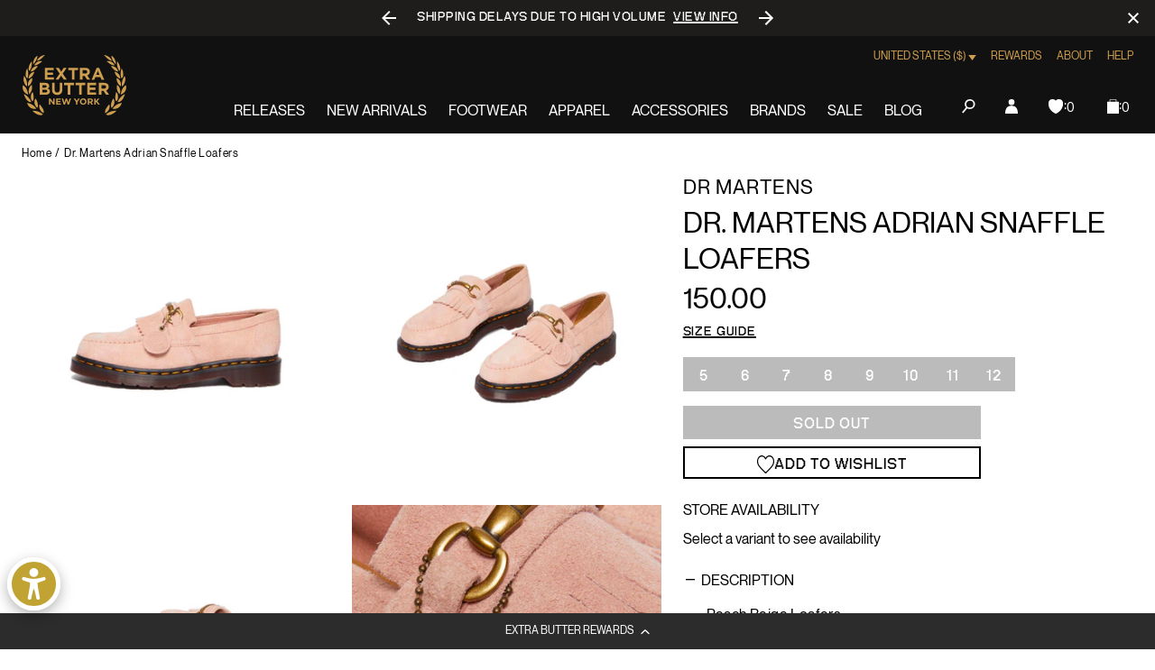

--- FILE ---
content_type: text/html; charset=utf-8
request_url: https://extrabutterny.com/products/dr-martens-adrian-snaffle-loafers-2
body_size: 79087
content:
<!doctype html><html class="no-js" lang="en"><head><meta charset="utf-8"><meta content="IE=edge" http-equiv="X-UA-Compatible"><meta content="width=device-width,initial-scale=1" name="viewport"><meta content="" name="theme-color"><link rel="canonical" href="https://extrabutterny.com/products/dr-martens-adrian-snaffle-loafers-2"><link crossorigin href="https://cdn.shopify.com" rel="preconnect"><link rel="shortcut icon" href="//extrabutterny.com/cdn/shop/files/EB-favicon-gold_32x32.png?v=1637338128" type="image/png"><link rel="preload" href="//extrabutterny.com/cdn/shop/t/193/assets/NeueMontreal-Regular.woff2?v=91777969201587063441720694868" as="font" type="font/woff2" crossorigin="anonymous" fetchpriority="high"/><link rel="preload" href="//extrabutterny.com/cdn/shop/t/193/assets/NeueBit-Bold.woff2?v=159489264176379173211720694868" as="font" type="font/woff2" crossorigin="anonymous" fetchpriority="high"/><script>(function () {
		const ua = navigator.userAgent;
		const doc = document.documentElement;

		if (/windows/i.test(ua)) doc.classList.add('os--windows');
		else if (/macintosh|macintel|macppc|mac68k/i.test(ua)) doc.classList.add('os--mac');
		else if (/android/i.test(ua)) doc.classList.add('os--android');
		else if (/iPad|iPhone|iPod/i.test(ua)) doc.classList.add('os--ios');
		else if (/linux/i.test(ua)) doc.classList.add('os--linux');
		else doc.classList.add('os--unknown');
	})();</script><link href="//extrabutterny.com/cdn/shop/t/193/assets/panagora.69b538bb808fe40e.css?v=115109538407562463581767781049" rel="stylesheet" type="text/css" media="all" /> <script>window.performance && window.performance.mark && window.performance.mark('shopify.content_for_header.start');</script><meta id="shopify-digital-wallet" name="shopify-digital-wallet" content="/2364333/digital_wallets/dialog">
<meta name="shopify-checkout-api-token" content="9474824e25b8e9a0f6ecd7d8be9a79de">
<meta id="in-context-paypal-metadata" data-shop-id="2364333" data-venmo-supported="true" data-environment="production" data-locale="en_US" data-paypal-v4="true" data-currency="USD">
<link rel="alternate" hreflang="x-default" href="https://extrabutterny.com/products/dr-martens-adrian-snaffle-loafers-2">
<link rel="alternate" hreflang="en-CA" href="https://extrabutterny.com/en-ca/products/dr-martens-adrian-snaffle-loafers-2">
<link rel="alternate" hreflang="en-US" href="https://extrabutterny.com/products/dr-martens-adrian-snaffle-loafers-2">
<link rel="alternate" type="application/json+oembed" href="https://extrabutterny.com/products/dr-martens-adrian-snaffle-loafers-2.oembed">
<script async="async" src="/checkouts/internal/preloads.js?locale=en-US"></script>
<link rel="preconnect" href="https://shop.app" crossorigin="anonymous">
<script async="async" src="https://shop.app/checkouts/internal/preloads.js?locale=en-US&shop_id=2364333" crossorigin="anonymous"></script>
<script id="apple-pay-shop-capabilities" type="application/json">{"shopId":2364333,"countryCode":"US","currencyCode":"USD","merchantCapabilities":["supports3DS"],"merchantId":"gid:\/\/shopify\/Shop\/2364333","merchantName":"Extra Butter","requiredBillingContactFields":["postalAddress","email","phone"],"requiredShippingContactFields":["postalAddress","email","phone"],"shippingType":"shipping","supportedNetworks":["visa","masterCard","amex","discover","elo","jcb"],"total":{"type":"pending","label":"Extra Butter","amount":"1.00"},"shopifyPaymentsEnabled":true,"supportsSubscriptions":true}</script>
<script id="shopify-features" type="application/json">{"accessToken":"9474824e25b8e9a0f6ecd7d8be9a79de","betas":["rich-media-storefront-analytics"],"domain":"extrabutterny.com","predictiveSearch":true,"shopId":2364333,"locale":"en"}</script>
<script>var Shopify = Shopify || {};
Shopify.shop = "extrabutterny.myshopify.com";
Shopify.locale = "en";
Shopify.currency = {"active":"USD","rate":"1.0"};
Shopify.country = "US";
Shopify.theme = {"name":"[Live] Extra Butter x Panagora","id":136920137911,"schema_name":null,"schema_version":null,"theme_store_id":null,"role":"main"};
Shopify.theme.handle = "null";
Shopify.theme.style = {"id":null,"handle":null};
Shopify.cdnHost = "extrabutterny.com/cdn";
Shopify.routes = Shopify.routes || {};
Shopify.routes.root = "/";</script>
<script type="module">!function(o){(o.Shopify=o.Shopify||{}).modules=!0}(window);</script>
<script>!function(o){function n(){var o=[];function n(){o.push(Array.prototype.slice.apply(arguments))}return n.q=o,n}var t=o.Shopify=o.Shopify||{};t.loadFeatures=n(),t.autoloadFeatures=n()}(window);</script>
<script>
  window.ShopifyPay = window.ShopifyPay || {};
  window.ShopifyPay.apiHost = "shop.app\/pay";
  window.ShopifyPay.redirectState = null;
</script>
<script id="shop-js-analytics" type="application/json">{"pageType":"product"}</script>
<script defer="defer" async type="module" src="//extrabutterny.com/cdn/shopifycloud/shop-js/modules/v2/client.init-shop-cart-sync_BdyHc3Nr.en.esm.js"></script>
<script defer="defer" async type="module" src="//extrabutterny.com/cdn/shopifycloud/shop-js/modules/v2/chunk.common_Daul8nwZ.esm.js"></script>
<script type="module">
  await import("//extrabutterny.com/cdn/shopifycloud/shop-js/modules/v2/client.init-shop-cart-sync_BdyHc3Nr.en.esm.js");
await import("//extrabutterny.com/cdn/shopifycloud/shop-js/modules/v2/chunk.common_Daul8nwZ.esm.js");

  window.Shopify.SignInWithShop?.initShopCartSync?.({"fedCMEnabled":true,"windoidEnabled":true});

</script>
<script>
  window.Shopify = window.Shopify || {};
  if (!window.Shopify.featureAssets) window.Shopify.featureAssets = {};
  window.Shopify.featureAssets['shop-js'] = {"shop-cart-sync":["modules/v2/client.shop-cart-sync_QYOiDySF.en.esm.js","modules/v2/chunk.common_Daul8nwZ.esm.js"],"init-fed-cm":["modules/v2/client.init-fed-cm_DchLp9rc.en.esm.js","modules/v2/chunk.common_Daul8nwZ.esm.js"],"shop-button":["modules/v2/client.shop-button_OV7bAJc5.en.esm.js","modules/v2/chunk.common_Daul8nwZ.esm.js"],"init-windoid":["modules/v2/client.init-windoid_DwxFKQ8e.en.esm.js","modules/v2/chunk.common_Daul8nwZ.esm.js"],"shop-cash-offers":["modules/v2/client.shop-cash-offers_DWtL6Bq3.en.esm.js","modules/v2/chunk.common_Daul8nwZ.esm.js","modules/v2/chunk.modal_CQq8HTM6.esm.js"],"shop-toast-manager":["modules/v2/client.shop-toast-manager_CX9r1SjA.en.esm.js","modules/v2/chunk.common_Daul8nwZ.esm.js"],"init-shop-email-lookup-coordinator":["modules/v2/client.init-shop-email-lookup-coordinator_UhKnw74l.en.esm.js","modules/v2/chunk.common_Daul8nwZ.esm.js"],"pay-button":["modules/v2/client.pay-button_DzxNnLDY.en.esm.js","modules/v2/chunk.common_Daul8nwZ.esm.js"],"avatar":["modules/v2/client.avatar_BTnouDA3.en.esm.js"],"init-shop-cart-sync":["modules/v2/client.init-shop-cart-sync_BdyHc3Nr.en.esm.js","modules/v2/chunk.common_Daul8nwZ.esm.js"],"shop-login-button":["modules/v2/client.shop-login-button_D8B466_1.en.esm.js","modules/v2/chunk.common_Daul8nwZ.esm.js","modules/v2/chunk.modal_CQq8HTM6.esm.js"],"init-customer-accounts-sign-up":["modules/v2/client.init-customer-accounts-sign-up_C8fpPm4i.en.esm.js","modules/v2/client.shop-login-button_D8B466_1.en.esm.js","modules/v2/chunk.common_Daul8nwZ.esm.js","modules/v2/chunk.modal_CQq8HTM6.esm.js"],"init-shop-for-new-customer-accounts":["modules/v2/client.init-shop-for-new-customer-accounts_CVTO0Ztu.en.esm.js","modules/v2/client.shop-login-button_D8B466_1.en.esm.js","modules/v2/chunk.common_Daul8nwZ.esm.js","modules/v2/chunk.modal_CQq8HTM6.esm.js"],"init-customer-accounts":["modules/v2/client.init-customer-accounts_dRgKMfrE.en.esm.js","modules/v2/client.shop-login-button_D8B466_1.en.esm.js","modules/v2/chunk.common_Daul8nwZ.esm.js","modules/v2/chunk.modal_CQq8HTM6.esm.js"],"shop-follow-button":["modules/v2/client.shop-follow-button_CkZpjEct.en.esm.js","modules/v2/chunk.common_Daul8nwZ.esm.js","modules/v2/chunk.modal_CQq8HTM6.esm.js"],"lead-capture":["modules/v2/client.lead-capture_BntHBhfp.en.esm.js","modules/v2/chunk.common_Daul8nwZ.esm.js","modules/v2/chunk.modal_CQq8HTM6.esm.js"],"checkout-modal":["modules/v2/client.checkout-modal_CfxcYbTm.en.esm.js","modules/v2/chunk.common_Daul8nwZ.esm.js","modules/v2/chunk.modal_CQq8HTM6.esm.js"],"shop-login":["modules/v2/client.shop-login_Da4GZ2H6.en.esm.js","modules/v2/chunk.common_Daul8nwZ.esm.js","modules/v2/chunk.modal_CQq8HTM6.esm.js"],"payment-terms":["modules/v2/client.payment-terms_MV4M3zvL.en.esm.js","modules/v2/chunk.common_Daul8nwZ.esm.js","modules/v2/chunk.modal_CQq8HTM6.esm.js"]};
</script>
<script>(function() {
  var isLoaded = false;
  function asyncLoad() {
    if (isLoaded) return;
    isLoaded = true;
    var urls = ["https:\/\/cdn-loyalty.yotpo.com\/loader\/j-C-eQoSzbAaQHu86q25yQ.js?shop=extrabutterny.myshopify.com","https:\/\/assets.tapcart.com\/__tc-ck-loader\/index.js?appId=0LNGHpFnPg\u0026environment=production\u0026shop=extrabutterny.myshopify.com","https:\/\/shopify-extension.getredo.com\/main.js?widget_id=ja1iw48s4iunfxd\u0026shop=extrabutterny.myshopify.com","https:\/\/cdn.pushowl.com\/latest\/sdks\/pushowl-shopify.js?subdomain=extrabutterny\u0026environment=production\u0026guid=0ce17014-7f96-496b-8905-f787d67ada23\u0026shop=extrabutterny.myshopify.com"];
    for (var i = 0; i < urls.length; i++) {
      var s = document.createElement('script');
      s.type = 'text/javascript';
      s.async = true;
      s.src = urls[i];
      var x = document.getElementsByTagName('script')[0];
      x.parentNode.insertBefore(s, x);
    }
  };
  if(window.attachEvent) {
    window.attachEvent('onload', asyncLoad);
  } else {
    window.addEventListener('load', asyncLoad, false);
  }
})();</script>
<script id="__st">var __st={"a":2364333,"offset":-18000,"reqid":"66453659-8549-42c5-ad6f-60a775fc7dcc-1769011868","pageurl":"extrabutterny.com\/products\/dr-martens-adrian-snaffle-loafers-2","u":"614821f9986e","p":"product","rtyp":"product","rid":7303506002103};</script>
<script>window.ShopifyPaypalV4VisibilityTracking = true;</script>
<script id="captcha-bootstrap">!function(){'use strict';const t='contact',e='account',n='new_comment',o=[[t,t],['blogs',n],['comments',n],[t,'customer']],c=[[e,'customer_login'],[e,'guest_login'],[e,'recover_customer_password'],[e,'create_customer']],r=t=>t.map((([t,e])=>`form[action*='/${t}']:not([data-nocaptcha='true']) input[name='form_type'][value='${e}']`)).join(','),a=t=>()=>t?[...document.querySelectorAll(t)].map((t=>t.form)):[];function s(){const t=[...o],e=r(t);return a(e)}const i='password',u='form_key',d=['recaptcha-v3-token','g-recaptcha-response','h-captcha-response',i],f=()=>{try{return window.sessionStorage}catch{return}},m='__shopify_v',_=t=>t.elements[u];function p(t,e,n=!1){try{const o=window.sessionStorage,c=JSON.parse(o.getItem(e)),{data:r}=function(t){const{data:e,action:n}=t;return t[m]||n?{data:e,action:n}:{data:t,action:n}}(c);for(const[e,n]of Object.entries(r))t.elements[e]&&(t.elements[e].value=n);n&&o.removeItem(e)}catch(o){console.error('form repopulation failed',{error:o})}}const l='form_type',E='cptcha';function T(t){t.dataset[E]=!0}const w=window,h=w.document,L='Shopify',v='ce_forms',y='captcha';let A=!1;((t,e)=>{const n=(g='f06e6c50-85a8-45c8-87d0-21a2b65856fe',I='https://cdn.shopify.com/shopifycloud/storefront-forms-hcaptcha/ce_storefront_forms_captcha_hcaptcha.v1.5.2.iife.js',D={infoText:'Protected by hCaptcha',privacyText:'Privacy',termsText:'Terms'},(t,e,n)=>{const o=w[L][v],c=o.bindForm;if(c)return c(t,g,e,D).then(n);var r;o.q.push([[t,g,e,D],n]),r=I,A||(h.body.append(Object.assign(h.createElement('script'),{id:'captcha-provider',async:!0,src:r})),A=!0)});var g,I,D;w[L]=w[L]||{},w[L][v]=w[L][v]||{},w[L][v].q=[],w[L][y]=w[L][y]||{},w[L][y].protect=function(t,e){n(t,void 0,e),T(t)},Object.freeze(w[L][y]),function(t,e,n,w,h,L){const[v,y,A,g]=function(t,e,n){const i=e?o:[],u=t?c:[],d=[...i,...u],f=r(d),m=r(i),_=r(d.filter((([t,e])=>n.includes(e))));return[a(f),a(m),a(_),s()]}(w,h,L),I=t=>{const e=t.target;return e instanceof HTMLFormElement?e:e&&e.form},D=t=>v().includes(t);t.addEventListener('submit',(t=>{const e=I(t);if(!e)return;const n=D(e)&&!e.dataset.hcaptchaBound&&!e.dataset.recaptchaBound,o=_(e),c=g().includes(e)&&(!o||!o.value);(n||c)&&t.preventDefault(),c&&!n&&(function(t){try{if(!f())return;!function(t){const e=f();if(!e)return;const n=_(t);if(!n)return;const o=n.value;o&&e.removeItem(o)}(t);const e=Array.from(Array(32),(()=>Math.random().toString(36)[2])).join('');!function(t,e){_(t)||t.append(Object.assign(document.createElement('input'),{type:'hidden',name:u})),t.elements[u].value=e}(t,e),function(t,e){const n=f();if(!n)return;const o=[...t.querySelectorAll(`input[type='${i}']`)].map((({name:t})=>t)),c=[...d,...o],r={};for(const[a,s]of new FormData(t).entries())c.includes(a)||(r[a]=s);n.setItem(e,JSON.stringify({[m]:1,action:t.action,data:r}))}(t,e)}catch(e){console.error('failed to persist form',e)}}(e),e.submit())}));const S=(t,e)=>{t&&!t.dataset[E]&&(n(t,e.some((e=>e===t))),T(t))};for(const o of['focusin','change'])t.addEventListener(o,(t=>{const e=I(t);D(e)&&S(e,y())}));const B=e.get('form_key'),M=e.get(l),P=B&&M;t.addEventListener('DOMContentLoaded',(()=>{const t=y();if(P)for(const e of t)e.elements[l].value===M&&p(e,B);[...new Set([...A(),...v().filter((t=>'true'===t.dataset.shopifyCaptcha))])].forEach((e=>S(e,t)))}))}(h,new URLSearchParams(w.location.search),n,t,e,['guest_login'])})(!0,!0)}();</script>
<script integrity="sha256-4kQ18oKyAcykRKYeNunJcIwy7WH5gtpwJnB7kiuLZ1E=" data-source-attribution="shopify.loadfeatures" defer="defer" src="//extrabutterny.com/cdn/shopifycloud/storefront/assets/storefront/load_feature-a0a9edcb.js" crossorigin="anonymous"></script>
<script crossorigin="anonymous" defer="defer" src="//extrabutterny.com/cdn/shopifycloud/storefront/assets/shopify_pay/storefront-65b4c6d7.js?v=20250812"></script>
<script data-source-attribution="shopify.dynamic_checkout.dynamic.init">var Shopify=Shopify||{};Shopify.PaymentButton=Shopify.PaymentButton||{isStorefrontPortableWallets:!0,init:function(){window.Shopify.PaymentButton.init=function(){};var t=document.createElement("script");t.src="https://extrabutterny.com/cdn/shopifycloud/portable-wallets/latest/portable-wallets.en.js",t.type="module",document.head.appendChild(t)}};
</script>
<script data-source-attribution="shopify.dynamic_checkout.buyer_consent">
  function portableWalletsHideBuyerConsent(e){var t=document.getElementById("shopify-buyer-consent"),n=document.getElementById("shopify-subscription-policy-button");t&&n&&(t.classList.add("hidden"),t.setAttribute("aria-hidden","true"),n.removeEventListener("click",e))}function portableWalletsShowBuyerConsent(e){var t=document.getElementById("shopify-buyer-consent"),n=document.getElementById("shopify-subscription-policy-button");t&&n&&(t.classList.remove("hidden"),t.removeAttribute("aria-hidden"),n.addEventListener("click",e))}window.Shopify?.PaymentButton&&(window.Shopify.PaymentButton.hideBuyerConsent=portableWalletsHideBuyerConsent,window.Shopify.PaymentButton.showBuyerConsent=portableWalletsShowBuyerConsent);
</script>
<script>
  function portableWalletsCleanup(e){e&&e.src&&console.error("Failed to load portable wallets script "+e.src);var t=document.querySelectorAll("shopify-accelerated-checkout .shopify-payment-button__skeleton, shopify-accelerated-checkout-cart .wallet-cart-button__skeleton"),e=document.getElementById("shopify-buyer-consent");for(let e=0;e<t.length;e++)t[e].remove();e&&e.remove()}function portableWalletsNotLoadedAsModule(e){e instanceof ErrorEvent&&"string"==typeof e.message&&e.message.includes("import.meta")&&"string"==typeof e.filename&&e.filename.includes("portable-wallets")&&(window.removeEventListener("error",portableWalletsNotLoadedAsModule),window.Shopify.PaymentButton.failedToLoad=e,"loading"===document.readyState?document.addEventListener("DOMContentLoaded",window.Shopify.PaymentButton.init):window.Shopify.PaymentButton.init())}window.addEventListener("error",portableWalletsNotLoadedAsModule);
</script>

<script type="module" src="https://extrabutterny.com/cdn/shopifycloud/portable-wallets/latest/portable-wallets.en.js" onError="portableWalletsCleanup(this)" crossorigin="anonymous"></script>
<script nomodule>
  document.addEventListener("DOMContentLoaded", portableWalletsCleanup);
</script>

<link id="shopify-accelerated-checkout-styles" rel="stylesheet" media="screen" href="https://extrabutterny.com/cdn/shopifycloud/portable-wallets/latest/accelerated-checkout-backwards-compat.css" crossorigin="anonymous">
<style id="shopify-accelerated-checkout-cart">
        #shopify-buyer-consent {
  margin-top: 1em;
  display: inline-block;
  width: 100%;
}

#shopify-buyer-consent.hidden {
  display: none;
}

#shopify-subscription-policy-button {
  background: none;
  border: none;
  padding: 0;
  text-decoration: underline;
  font-size: inherit;
  cursor: pointer;
}

#shopify-subscription-policy-button::before {
  box-shadow: none;
}

      </style>

<script>window.performance && window.performance.mark && window.performance.mark('shopify.content_for_header.end');</script><title>Dr. Martens Adrian Snaffle Loafers  &ndash; Extra Butter</title><meta name="description" content="Peach Beige Loafers Premium, suede leather upper Gold snaffle Goodyear welted outsole Made in England SKU: 30570329 Note: US Mens Sizing. For Women, we recommend going down a size and a half.">  
		<!-- Google Tag Manager -->
		<script>(function(w,d,s,l,i){w[l]=w[l]||[];w[l].push({'gtm.start':
			new Date().getTime(),event:'gtm.js'});var f=d.getElementsByTagName(s)[0],
			j=d.createElement(s),dl=l!='dataLayer'?'&l='+l:'';j.async=true;j.src=
			'https://www.googletagmanager.com/gtm.js?id='+i+dl;f.parentNode.insertBefore(j,f);
			})(window,document,'script','dataLayer','GTM-5RTCKNFT');
		</script>
		<!-- End Google Tag Manager -->
	
  



	<meta name="google-site-verification" content="Gzckej5z4jAPZlx21P5CMEFiBi9cYXHq4ZXQ-IhkNGQ">

 

<meta property="og:site_name" content="Extra Butter">
<meta property="og:url" content="https://extrabutterny.com/products/dr-martens-adrian-snaffle-loafers-2">
<meta property="og:title" content="Dr. Martens Adrian Snaffle Loafers">
<meta property="og:type" content="product">
<meta property="og:description" content="Peach Beige Loafers Premium, suede leather upper Gold snaffle Goodyear welted outsole Made in England SKU: 30570329 Note: US Mens Sizing. For Women, we recommend going down a size and a half."><meta property="og:image" content="http://extrabutterny.com/cdn/shop/products/30570329-1.jpg?v=1681148452">
	<meta property="og:image:secure_url" content="https://extrabutterny.com/cdn/shop/products/30570329-1.jpg?v=1681148452">
	<meta property="og:image:width" content="2000">
	<meta property="og:image:height" content="2000"><meta property="og:price:amount" content="150.00">
	<meta property="og:price:currency" content="USD"><meta name="twitter:site" content="@ExtraButter"><meta name="twitter:card" content="summary_large_image">
<meta name="twitter:title" content="Dr. Martens Adrian Snaffle Loafers">
<meta name="twitter:description" content="Peach Beige Loafers Premium, suede leather upper Gold snaffle Goodyear welted outsole Made in England SKU: 30570329 Note: US Mens Sizing. For Women, we recommend going down a size and a half.">
 <style>
	@font-face {
		font-family: 'Neue Montreal';
		src: url('//extrabutterny.com/cdn/shop/t/193/assets/NeueMontreal-Regular.woff2?v=91777969201587063441720694868') format('woff2');
		font-style: normal;
		font-display: swap;
		font-weight: 400;
	}

	@font-face {
		font-family: 'NeueBit';
		src: url('//extrabutterny.com/cdn/shop/t/193/assets/NeueBit-Bold.woff2?v=159489264176379173211720694868') format('woff2');
		font-style: normal;
		font-display: swap;
		font-weight: 700;
	}

	@font-face {
		font-family: 'Instrument Sans Condensed';
		src: url('//extrabutterny.com/cdn/shop/t/193/assets/InstrumentSansCondensed-SemiBold.woff2?v=88297720562425841851767781049') format('woff2');
		font-style: normal;
		font-display: swap;
		font-weight: 600;
	}

	html {
		-webkit-font-smoothing: antialiased;
		-moz-osx-font-smoothing: grayscale;
	}
</style>
 
	<!-- Hotjar Tracking Code -->
	<script>
		(function(h,o,t,j,a,r){
			h.hj=h.hj||function(){(h.hj.q=h.hj.q||[]).push(arguments)};
			h._hjSettings={hjid:2224626,hjsv:6};
			a=o.getElementsByTagName('head')[0];
			r=o.createElement('script');r.async=1;
			r.src=t+h._hjSettings.hjid+j+h._hjSettings.hjsv;
			a.appendChild(r);
		})(window,document,'https://static.hotjar.com/c/hotjar-','.js?sv=');
	</script>

 
  

			<script
				async
				src="https://cdn-widgetsrepository.yotpo.com/v1/loader/j-C-eQoSzbAaQHu86q25yQ"
			></script>
		
<script>(function () {
			document.documentElement.className = document.documentElement.className.replace('no-js', 'js');
			document.documentElement.style.setProperty('--inner-height', `${window.innerHeight}px`);

			window.app = window.app || {};
			window.app.currency = {
				format: '{{amount}}',
				iso: 'USD',
			};
			window.routes = {
				cart_add_url: '/cart/add',
				cart_change_url: '/cart/change',
				cart_update_url: '/cart/update',
			};
			window.cartStrings = {
				error: `There was an error while updating your cart. Please try again.`,
				quantityError: `You can only add [quantity] of this item to your cart.`,
			};
			window.variantStrings = {
				addToCart: `Add to bag`,
				soldOut: `Sold out`,
				unavailable: `Unavailable`,
			};
			window.search = {
				unavailableProducts: `hide`,
			};
			window.accessibility = {
				loading: `Loading...`,
			};
			window.enableWishlist = 'true'


		})();</script><link rel="dns-prefetch" href="//player.vimeo.com"><link rel="preconnect" href="//player.vimeo.com" crossorigin><!-- BEGIN app block: shopify://apps/klaviyo-email-marketing-sms/blocks/klaviyo-onsite-embed/2632fe16-c075-4321-a88b-50b567f42507 -->












  <script async src="https://static.klaviyo.com/onsite/js/TANbG4/klaviyo.js?company_id=TANbG4"></script>
  <script>!function(){if(!window.klaviyo){window._klOnsite=window._klOnsite||[];try{window.klaviyo=new Proxy({},{get:function(n,i){return"push"===i?function(){var n;(n=window._klOnsite).push.apply(n,arguments)}:function(){for(var n=arguments.length,o=new Array(n),w=0;w<n;w++)o[w]=arguments[w];var t="function"==typeof o[o.length-1]?o.pop():void 0,e=new Promise((function(n){window._klOnsite.push([i].concat(o,[function(i){t&&t(i),n(i)}]))}));return e}}})}catch(n){window.klaviyo=window.klaviyo||[],window.klaviyo.push=function(){var n;(n=window._klOnsite).push.apply(n,arguments)}}}}();</script>

  
    <script id="viewed_product">
      if (item == null) {
        var _learnq = _learnq || [];

        var MetafieldReviews = null
        var MetafieldYotpoRating = null
        var MetafieldYotpoCount = null
        var MetafieldLooxRating = null
        var MetafieldLooxCount = null
        var okendoProduct = null
        var okendoProductReviewCount = null
        var okendoProductReviewAverageValue = null
        try {
          // The following fields are used for Customer Hub recently viewed in order to add reviews.
          // This information is not part of __kla_viewed. Instead, it is part of __kla_viewed_reviewed_items
          MetafieldReviews = {};
          MetafieldYotpoRating = null
          MetafieldYotpoCount = null
          MetafieldLooxRating = null
          MetafieldLooxCount = null

          okendoProduct = null
          // If the okendo metafield is not legacy, it will error, which then requires the new json formatted data
          if (okendoProduct && 'error' in okendoProduct) {
            okendoProduct = null
          }
          okendoProductReviewCount = okendoProduct ? okendoProduct.reviewCount : null
          okendoProductReviewAverageValue = okendoProduct ? okendoProduct.reviewAverageValue : null
        } catch (error) {
          console.error('Error in Klaviyo onsite reviews tracking:', error);
        }

        var item = {
          Name: "Dr. Martens Adrian Snaffle Loafers",
          ProductID: 7303506002103,
          Categories: ["All Product - Not Hype (seg-a)","Autumn Sale","Autumn Sale Footwear","BFCM25","everything","shopping","Spring\/Summer Daze"],
          ImageURL: "https://extrabutterny.com/cdn/shop/products/30570329-1_grande.jpg?v=1681148452",
          URL: "https://extrabutterny.com/products/dr-martens-adrian-snaffle-loafers-2",
          Brand: "Dr Martens",
          Price: "150.00",
          Value: "150.00",
          CompareAtPrice: "0.00"
        };
        _learnq.push(['track', 'Viewed Product', item]);
        _learnq.push(['trackViewedItem', {
          Title: item.Name,
          ItemId: item.ProductID,
          Categories: item.Categories,
          ImageUrl: item.ImageURL,
          Url: item.URL,
          Metadata: {
            Brand: item.Brand,
            Price: item.Price,
            Value: item.Value,
            CompareAtPrice: item.CompareAtPrice
          },
          metafields:{
            reviews: MetafieldReviews,
            yotpo:{
              rating: MetafieldYotpoRating,
              count: MetafieldYotpoCount,
            },
            loox:{
              rating: MetafieldLooxRating,
              count: MetafieldLooxCount,
            },
            okendo: {
              rating: okendoProductReviewAverageValue,
              count: okendoProductReviewCount,
            }
          }
        }]);
      }
    </script>
  




  <script>
    window.klaviyoReviewsProductDesignMode = false
  </script>







<!-- END app block --><!-- BEGIN app block: shopify://apps/multi-location-inv/blocks/app-embed/982328e1-99f7-4a7e-8266-6aed71bf0021 -->


  
    <script src="https://cdn.shopify.com/extensions/019bc8d2-cea0-7a5e-8ad1-2f50d795a504/inventory-info-theme-exrtensions-180/assets/legacy-common.bundle.js"></script>
  

<style>
  .iia-icon svg{height:18px;width:18px}.iia-disabled-button{pointer-events:none}.iia-hidden {display: none;}
</style>
<script>
      window.inventoryInfo = window.inventoryInfo || {};
      window.inventoryInfo.shop = window.inventoryInfo.shop || {};
      window.inventoryInfo.shop.shopifyDomain = 'extrabutterny.myshopify.com';
      window.inventoryInfo.shop.locale = 'en';
      window.inventoryInfo.pageType = 'product';
      
        window.inventoryInfo.settings = {"onBoarding":{"theme":{"themeSelectionStep":{"complete":true,"data":{"themeId":"136920137911"}},"appEmbedStep":{"complete":true},"productPageStep":{"complete":true},"appBlockStep":{"complete":true}}},"threshold":true,"stockMessageRules":[{"operator":"<=","qty":0,"msg":"{{threshold-message}} {{location-name}}","threshold":"<div class='has-no-inventory'></div>","titleMsg":"<span class='iiaStockThreshold' ><div class='has-no-inventory'></div></span> <span class='iiaLocation' style='font-weight: normal; color: #000000'>Seaside Market</span>"},{"operator":">","qty":0,"msg":"{{threshold-message}} {{location-name}}","threshold":"<div class='has-inventory'></div>","titleMsg":"<span class='iiaStockThreshold' style=color:#bd8830;><div class='has-inventory'></div></span> <span class='iiaLocation' style='font-weight: normal; color: #000000'>City Centre Plaza</span>","thresholdColor":"#bd8830"}],"header":"Store availability","hideBorders":true,"css":"%23inventory-info-app%20%7B%0A%20%20margin-bottom%3A%20var(--spacing-lg)%3B%0A%0A%20%20.iia-header-container%20%7B%0A%20%20%20%20.iia-header%20%7B%0A%20%20%20%20%20%20font-weight%3A%20200%3B%0A%20%20%20%20%20%20font-size%3A%201rem%3B%0A%20%20%20%20%20%20line-height%3A%201.5%3B%0A%20%20%20%20%20%20letter-spacing%3A%200em%3B%0A%20%20%20%20%20%20text-transform%3A%20uppercase%3B%0A%20%20%20%20%7D%0A%0A%20%20%20%20.iia-icon%20%7B%0A%20%20%20%20%20%20display%3A%20none%3B%0A%20%20%20%20%7D%0A%20%20%7D%0A%0A%20%20span.iia-stock-threshold%20%7B%0A%20%20%20%20display%3A%20inline-block%3B%0A%0A%20%20%20%20.has-no-inventory%2C%0A%20%20%20%20.has-inventory%20%7B%0A%20%20%20%20%20%20width%3A%200.625rem%3B%0A%20%20%20%20%20%20height%3A%200.625rem%3B%0A%20%20%20%20%20%20background-color%3A%20currentColor%3B%0A%20%20%20%20%7D%0A%20%20%7D%0A%0A%20%20.iia-list%20%7B%0A%20%20%20%20display%3A%20flex%3B%0A%20%20%20%20flex-wrap%3A%20wrap%3B%0A%20%20%20%20gap%3A%200.5rem%3B%0A%20%20%20%20margin-top%3A%20var(--spacing-sm)%3B%0A%20%20%7D%0A%0A%20%20.iia-list-item%20%7B%0A%20%20%20%20padding%3A%200%3B%0A%20%20%20%20font-weight%3A%20400%3B%0A%20%20%20%20font-size%3A%201rem%3B%0A%20%20%20%20line-height%3A%201.5%3B%0A%20%20%20%20letter-spacing%3A%200.025em%3B%0A%20%20%20%20position%3A%20relative%3B%0A%20%20%7D%0A%0A%20%20.iia-title-text%20%7B%0A%20%20%20%20display%3A%20flex%3B%0A%20%20%20%20align-items%3A%20center%3B%0A%20%20%20%20gap%3A%200.375rem%3B%0A%20%20%7D%0A%0A%20%20.iia-title-text%3Ahas(.has-no-inventory)%20%7B%0A%20%20%20%20.iia-location%20%7B%0A%20%20%20%20%20%20color%3A%20var(--color-disabled)%3B%0A%20%20%20%20%7D%0A%20%20%7D%0A%7D%0A","hideLocationDetails":true,"uiEnabled":true,"appSection":true,"onlineLocation":true,"onlineLocationLabel":"Online","hiddenLocation":{"33128065":true},"legacy":true};
        
          window.inventoryInfo.locationSettings = {"details":[{"id":33128065,"displayOrder":1,"name":"Online"},{"id":58761576631,"displayOrder":2,"name":"Queens"},{"id":58761052343,"displayOrder":3,"name":"Manhattan"}]};
        
      
      
</script>


  
 

 


  <script> 
      window.inventoryInfo = window.inventoryInfo || {};
      window.inventoryInfo.product = window.inventoryInfo.product || {}
      window.inventoryInfo.product.title = "Dr. Martens Adrian Snaffle Loafers";
      window.inventoryInfo.product.handle = "dr-martens-adrian-snaffle-loafers-2";
      window.inventoryInfo.product.id = 7303506002103;
      window.inventoryInfo.product.selectedVairant = 41762763538615;
      window.inventoryInfo.product.defaultVariantOnly = false
      window.inventoryInfo.markets = window.inventoryInfo.markets || {};
      window.inventoryInfo.markets.isoCode = 'US';
      window.inventoryInfo.product.variants = window.inventoryInfo.product.variants || []; 
      
          window.inventoryInfo.product.variants.push({id:41762763538615, 
                                                      title:"5", 
                                                      available:false,
                                                      incoming: false,
                                                      incomingDate: null
                                                     });
      
          window.inventoryInfo.product.variants.push({id:41762763571383, 
                                                      title:"6", 
                                                      available:false,
                                                      incoming: false,
                                                      incomingDate: null
                                                     });
      
          window.inventoryInfo.product.variants.push({id:41762763604151, 
                                                      title:"7", 
                                                      available:false,
                                                      incoming: false,
                                                      incomingDate: null
                                                     });
      
          window.inventoryInfo.product.variants.push({id:41762763636919, 
                                                      title:"8", 
                                                      available:false,
                                                      incoming: false,
                                                      incomingDate: null
                                                     });
      
          window.inventoryInfo.product.variants.push({id:41762763669687, 
                                                      title:"9", 
                                                      available:false,
                                                      incoming: false,
                                                      incomingDate: null
                                                     });
      
          window.inventoryInfo.product.variants.push({id:41762763440311, 
                                                      title:"10", 
                                                      available:false,
                                                      incoming: false,
                                                      incomingDate: null
                                                     });
      
          window.inventoryInfo.product.variants.push({id:41762763473079, 
                                                      title:"11", 
                                                      available:false,
                                                      incoming: false,
                                                      incomingDate: null
                                                     });
      
          window.inventoryInfo.product.variants.push({id:41762763505847, 
                                                      title:"12", 
                                                      available:false,
                                                      incoming: false,
                                                      incomingDate: null
                                                     });
      
       
    </script>

    


 
 
    
      <script src="https://cdn.shopify.com/extensions/019bc8d2-cea0-7a5e-8ad1-2f50d795a504/inventory-info-theme-exrtensions-180/assets/legacy.bundle.js"></script>
    

<!-- END app block --><script src="https://cdn.shopify.com/extensions/019bc5da-5ba6-7e9a-9888-a6222a70d7c3/js-client-214/assets/pushowl-shopify.js" type="text/javascript" defer="defer"></script>
<link href="https://monorail-edge.shopifysvc.com" rel="dns-prefetch">
<script>(function(){if ("sendBeacon" in navigator && "performance" in window) {try {var session_token_from_headers = performance.getEntriesByType('navigation')[0].serverTiming.find(x => x.name == '_s').description;} catch {var session_token_from_headers = undefined;}var session_cookie_matches = document.cookie.match(/_shopify_s=([^;]*)/);var session_token_from_cookie = session_cookie_matches && session_cookie_matches.length === 2 ? session_cookie_matches[1] : "";var session_token = session_token_from_headers || session_token_from_cookie || "";function handle_abandonment_event(e) {var entries = performance.getEntries().filter(function(entry) {return /monorail-edge.shopifysvc.com/.test(entry.name);});if (!window.abandonment_tracked && entries.length === 0) {window.abandonment_tracked = true;var currentMs = Date.now();var navigation_start = performance.timing.navigationStart;var payload = {shop_id: 2364333,url: window.location.href,navigation_start,duration: currentMs - navigation_start,session_token,page_type: "product"};window.navigator.sendBeacon("https://monorail-edge.shopifysvc.com/v1/produce", JSON.stringify({schema_id: "online_store_buyer_site_abandonment/1.1",payload: payload,metadata: {event_created_at_ms: currentMs,event_sent_at_ms: currentMs}}));}}window.addEventListener('pagehide', handle_abandonment_event);}}());</script>
<script id="web-pixels-manager-setup">(function e(e,d,r,n,o){if(void 0===o&&(o={}),!Boolean(null===(a=null===(i=window.Shopify)||void 0===i?void 0:i.analytics)||void 0===a?void 0:a.replayQueue)){var i,a;window.Shopify=window.Shopify||{};var t=window.Shopify;t.analytics=t.analytics||{};var s=t.analytics;s.replayQueue=[],s.publish=function(e,d,r){return s.replayQueue.push([e,d,r]),!0};try{self.performance.mark("wpm:start")}catch(e){}var l=function(){var e={modern:/Edge?\/(1{2}[4-9]|1[2-9]\d|[2-9]\d{2}|\d{4,})\.\d+(\.\d+|)|Firefox\/(1{2}[4-9]|1[2-9]\d|[2-9]\d{2}|\d{4,})\.\d+(\.\d+|)|Chrom(ium|e)\/(9{2}|\d{3,})\.\d+(\.\d+|)|(Maci|X1{2}).+ Version\/(15\.\d+|(1[6-9]|[2-9]\d|\d{3,})\.\d+)([,.]\d+|)( \(\w+\)|)( Mobile\/\w+|) Safari\/|Chrome.+OPR\/(9{2}|\d{3,})\.\d+\.\d+|(CPU[ +]OS|iPhone[ +]OS|CPU[ +]iPhone|CPU IPhone OS|CPU iPad OS)[ +]+(15[._]\d+|(1[6-9]|[2-9]\d|\d{3,})[._]\d+)([._]\d+|)|Android:?[ /-](13[3-9]|1[4-9]\d|[2-9]\d{2}|\d{4,})(\.\d+|)(\.\d+|)|Android.+Firefox\/(13[5-9]|1[4-9]\d|[2-9]\d{2}|\d{4,})\.\d+(\.\d+|)|Android.+Chrom(ium|e)\/(13[3-9]|1[4-9]\d|[2-9]\d{2}|\d{4,})\.\d+(\.\d+|)|SamsungBrowser\/([2-9]\d|\d{3,})\.\d+/,legacy:/Edge?\/(1[6-9]|[2-9]\d|\d{3,})\.\d+(\.\d+|)|Firefox\/(5[4-9]|[6-9]\d|\d{3,})\.\d+(\.\d+|)|Chrom(ium|e)\/(5[1-9]|[6-9]\d|\d{3,})\.\d+(\.\d+|)([\d.]+$|.*Safari\/(?![\d.]+ Edge\/[\d.]+$))|(Maci|X1{2}).+ Version\/(10\.\d+|(1[1-9]|[2-9]\d|\d{3,})\.\d+)([,.]\d+|)( \(\w+\)|)( Mobile\/\w+|) Safari\/|Chrome.+OPR\/(3[89]|[4-9]\d|\d{3,})\.\d+\.\d+|(CPU[ +]OS|iPhone[ +]OS|CPU[ +]iPhone|CPU IPhone OS|CPU iPad OS)[ +]+(10[._]\d+|(1[1-9]|[2-9]\d|\d{3,})[._]\d+)([._]\d+|)|Android:?[ /-](13[3-9]|1[4-9]\d|[2-9]\d{2}|\d{4,})(\.\d+|)(\.\d+|)|Mobile Safari.+OPR\/([89]\d|\d{3,})\.\d+\.\d+|Android.+Firefox\/(13[5-9]|1[4-9]\d|[2-9]\d{2}|\d{4,})\.\d+(\.\d+|)|Android.+Chrom(ium|e)\/(13[3-9]|1[4-9]\d|[2-9]\d{2}|\d{4,})\.\d+(\.\d+|)|Android.+(UC? ?Browser|UCWEB|U3)[ /]?(15\.([5-9]|\d{2,})|(1[6-9]|[2-9]\d|\d{3,})\.\d+)\.\d+|SamsungBrowser\/(5\.\d+|([6-9]|\d{2,})\.\d+)|Android.+MQ{2}Browser\/(14(\.(9|\d{2,})|)|(1[5-9]|[2-9]\d|\d{3,})(\.\d+|))(\.\d+|)|K[Aa][Ii]OS\/(3\.\d+|([4-9]|\d{2,})\.\d+)(\.\d+|)/},d=e.modern,r=e.legacy,n=navigator.userAgent;return n.match(d)?"modern":n.match(r)?"legacy":"unknown"}(),u="modern"===l?"modern":"legacy",c=(null!=n?n:{modern:"",legacy:""})[u],f=function(e){return[e.baseUrl,"/wpm","/b",e.hashVersion,"modern"===e.buildTarget?"m":"l",".js"].join("")}({baseUrl:d,hashVersion:r,buildTarget:u}),m=function(e){var d=e.version,r=e.bundleTarget,n=e.surface,o=e.pageUrl,i=e.monorailEndpoint;return{emit:function(e){var a=e.status,t=e.errorMsg,s=(new Date).getTime(),l=JSON.stringify({metadata:{event_sent_at_ms:s},events:[{schema_id:"web_pixels_manager_load/3.1",payload:{version:d,bundle_target:r,page_url:o,status:a,surface:n,error_msg:t},metadata:{event_created_at_ms:s}}]});if(!i)return console&&console.warn&&console.warn("[Web Pixels Manager] No Monorail endpoint provided, skipping logging."),!1;try{return self.navigator.sendBeacon.bind(self.navigator)(i,l)}catch(e){}var u=new XMLHttpRequest;try{return u.open("POST",i,!0),u.setRequestHeader("Content-Type","text/plain"),u.send(l),!0}catch(e){return console&&console.warn&&console.warn("[Web Pixels Manager] Got an unhandled error while logging to Monorail."),!1}}}}({version:r,bundleTarget:l,surface:e.surface,pageUrl:self.location.href,monorailEndpoint:e.monorailEndpoint});try{o.browserTarget=l,function(e){var d=e.src,r=e.async,n=void 0===r||r,o=e.onload,i=e.onerror,a=e.sri,t=e.scriptDataAttributes,s=void 0===t?{}:t,l=document.createElement("script"),u=document.querySelector("head"),c=document.querySelector("body");if(l.async=n,l.src=d,a&&(l.integrity=a,l.crossOrigin="anonymous"),s)for(var f in s)if(Object.prototype.hasOwnProperty.call(s,f))try{l.dataset[f]=s[f]}catch(e){}if(o&&l.addEventListener("load",o),i&&l.addEventListener("error",i),u)u.appendChild(l);else{if(!c)throw new Error("Did not find a head or body element to append the script");c.appendChild(l)}}({src:f,async:!0,onload:function(){if(!function(){var e,d;return Boolean(null===(d=null===(e=window.Shopify)||void 0===e?void 0:e.analytics)||void 0===d?void 0:d.initialized)}()){var d=window.webPixelsManager.init(e)||void 0;if(d){var r=window.Shopify.analytics;r.replayQueue.forEach((function(e){var r=e[0],n=e[1],o=e[2];d.publishCustomEvent(r,n,o)})),r.replayQueue=[],r.publish=d.publishCustomEvent,r.visitor=d.visitor,r.initialized=!0}}},onerror:function(){return m.emit({status:"failed",errorMsg:"".concat(f," has failed to load")})},sri:function(e){var d=/^sha384-[A-Za-z0-9+/=]+$/;return"string"==typeof e&&d.test(e)}(c)?c:"",scriptDataAttributes:o}),m.emit({status:"loading"})}catch(e){m.emit({status:"failed",errorMsg:(null==e?void 0:e.message)||"Unknown error"})}}})({shopId: 2364333,storefrontBaseUrl: "https://extrabutterny.com",extensionsBaseUrl: "https://extensions.shopifycdn.com/cdn/shopifycloud/web-pixels-manager",monorailEndpoint: "https://monorail-edge.shopifysvc.com/unstable/produce_batch",surface: "storefront-renderer",enabledBetaFlags: ["2dca8a86"],webPixelsConfigList: [{"id":"1594654903","configuration":"{\"accountID\":\"TANbG4\",\"webPixelConfig\":\"eyJlbmFibGVBZGRlZFRvQ2FydEV2ZW50cyI6IHRydWV9\"}","eventPayloadVersion":"v1","runtimeContext":"STRICT","scriptVersion":"524f6c1ee37bacdca7657a665bdca589","type":"APP","apiClientId":123074,"privacyPurposes":["ANALYTICS","MARKETING"],"dataSharingAdjustments":{"protectedCustomerApprovalScopes":["read_customer_address","read_customer_email","read_customer_name","read_customer_personal_data","read_customer_phone"]}},{"id":"1450410167","configuration":"{\"shopId\":\"extrabutterny.myshopify.com\"}","eventPayloadVersion":"v1","runtimeContext":"STRICT","scriptVersion":"674c31de9c131805829c42a983792da6","type":"APP","apiClientId":2753413,"privacyPurposes":["ANALYTICS","MARKETING","SALE_OF_DATA"],"dataSharingAdjustments":{"protectedCustomerApprovalScopes":["read_customer_address","read_customer_email","read_customer_name","read_customer_personal_data","read_customer_phone"]}},{"id":"1306591415","configuration":"{\"widgetId\":\"ja1iw48s4iunfxd\",\"baseRequestUrl\":\"https:\\\/\\\/shopify-server.getredo.com\\\/widgets\",\"splitEnabled\":\"false\",\"customerAccountsEnabled\":\"true\",\"conciergeSplitEnabled\":\"false\",\"marketingEnabled\":\"false\",\"expandedWarrantyEnabled\":\"false\",\"storefrontSalesAIEnabled\":\"false\",\"conversionEnabled\":\"false\"}","eventPayloadVersion":"v1","runtimeContext":"STRICT","scriptVersion":"e718e653983918a06ec4f4d49f6685f2","type":"APP","apiClientId":3426665,"privacyPurposes":["ANALYTICS","MARKETING"],"capabilities":["advanced_dom_events"],"dataSharingAdjustments":{"protectedCustomerApprovalScopes":["read_customer_address","read_customer_email","read_customer_name","read_customer_personal_data","read_customer_phone"]}},{"id":"964198583","configuration":"{\"shop\":\"extrabutterny.myshopify.com\"}","eventPayloadVersion":"v1","runtimeContext":"STRICT","scriptVersion":"7ad7a0fb8f8a648dabeb3eea8ed2319d","type":"APP","apiClientId":212954316801,"privacyPurposes":["ANALYTICS","MARKETING","SALE_OF_DATA"],"dataSharingAdjustments":{"protectedCustomerApprovalScopes":["read_customer_address","read_customer_email","read_customer_name","read_customer_personal_data","read_customer_phone"]}},{"id":"492077239","configuration":"{\"config\":\"{\\\"pixel_id\\\":\\\"G-2D9C7Y2DFV\\\",\\\"target_country\\\":\\\"US\\\",\\\"gtag_events\\\":[{\\\"type\\\":\\\"begin_checkout\\\",\\\"action_label\\\":\\\"G-2D9C7Y2DFV\\\"},{\\\"type\\\":\\\"search\\\",\\\"action_label\\\":\\\"G-2D9C7Y2DFV\\\"},{\\\"type\\\":\\\"view_item\\\",\\\"action_label\\\":[\\\"G-2D9C7Y2DFV\\\",\\\"MC-Q6JNBRBD2G\\\"]},{\\\"type\\\":\\\"purchase\\\",\\\"action_label\\\":[\\\"G-2D9C7Y2DFV\\\",\\\"MC-Q6JNBRBD2G\\\"]},{\\\"type\\\":\\\"page_view\\\",\\\"action_label\\\":[\\\"G-2D9C7Y2DFV\\\",\\\"MC-Q6JNBRBD2G\\\"]},{\\\"type\\\":\\\"add_payment_info\\\",\\\"action_label\\\":\\\"G-2D9C7Y2DFV\\\"},{\\\"type\\\":\\\"add_to_cart\\\",\\\"action_label\\\":\\\"G-2D9C7Y2DFV\\\"}],\\\"enable_monitoring_mode\\\":false}\"}","eventPayloadVersion":"v1","runtimeContext":"OPEN","scriptVersion":"b2a88bafab3e21179ed38636efcd8a93","type":"APP","apiClientId":1780363,"privacyPurposes":[],"dataSharingAdjustments":{"protectedCustomerApprovalScopes":["read_customer_address","read_customer_email","read_customer_name","read_customer_personal_data","read_customer_phone"]}},{"id":"471728311","configuration":"{\"swymApiEndpoint\":\"https:\/\/swymstore-v3premium-01.swymrelay.com\",\"swymTier\":\"v3premium-01\"}","eventPayloadVersion":"v1","runtimeContext":"STRICT","scriptVersion":"5b6f6917e306bc7f24523662663331c0","type":"APP","apiClientId":1350849,"privacyPurposes":["ANALYTICS","MARKETING","PREFERENCES"],"dataSharingAdjustments":{"protectedCustomerApprovalScopes":["read_customer_email","read_customer_name","read_customer_personal_data","read_customer_phone"]}},{"id":"396951735","configuration":"{\"pixelCode\":\"CBI090RC77UBOUDO9570\"}","eventPayloadVersion":"v1","runtimeContext":"STRICT","scriptVersion":"22e92c2ad45662f435e4801458fb78cc","type":"APP","apiClientId":4383523,"privacyPurposes":["ANALYTICS","MARKETING","SALE_OF_DATA"],"dataSharingAdjustments":{"protectedCustomerApprovalScopes":["read_customer_address","read_customer_email","read_customer_name","read_customer_personal_data","read_customer_phone"]}},{"id":"230129847","configuration":"{\"pixel_id\":\"840671862739006\",\"pixel_type\":\"facebook_pixel\",\"metaapp_system_user_token\":\"-\"}","eventPayloadVersion":"v1","runtimeContext":"OPEN","scriptVersion":"ca16bc87fe92b6042fbaa3acc2fbdaa6","type":"APP","apiClientId":2329312,"privacyPurposes":["ANALYTICS","MARKETING","SALE_OF_DATA"],"dataSharingAdjustments":{"protectedCustomerApprovalScopes":["read_customer_address","read_customer_email","read_customer_name","read_customer_personal_data","read_customer_phone"]}},{"id":"115572919","configuration":"{\"subdomain\": \"extrabutterny\"}","eventPayloadVersion":"v1","runtimeContext":"STRICT","scriptVersion":"69e1bed23f1568abe06fb9d113379033","type":"APP","apiClientId":1615517,"privacyPurposes":["ANALYTICS","MARKETING","SALE_OF_DATA"],"dataSharingAdjustments":{"protectedCustomerApprovalScopes":["read_customer_address","read_customer_email","read_customer_name","read_customer_personal_data","read_customer_phone"]}},{"id":"13402295","eventPayloadVersion":"1","runtimeContext":"LAX","scriptVersion":"1","type":"CUSTOM","privacyPurposes":["ANALYTICS","MARKETING","SALE_OF_DATA"],"name":"Forter snippet"},{"id":"shopify-app-pixel","configuration":"{}","eventPayloadVersion":"v1","runtimeContext":"STRICT","scriptVersion":"0450","apiClientId":"shopify-pixel","type":"APP","privacyPurposes":["ANALYTICS","MARKETING"]},{"id":"shopify-custom-pixel","eventPayloadVersion":"v1","runtimeContext":"LAX","scriptVersion":"0450","apiClientId":"shopify-pixel","type":"CUSTOM","privacyPurposes":["ANALYTICS","MARKETING"]}],isMerchantRequest: false,initData: {"shop":{"name":"Extra Butter","paymentSettings":{"currencyCode":"USD"},"myshopifyDomain":"extrabutterny.myshopify.com","countryCode":"US","storefrontUrl":"https:\/\/extrabutterny.com"},"customer":null,"cart":null,"checkout":null,"productVariants":[{"price":{"amount":150.0,"currencyCode":"USD"},"product":{"title":"Dr. Martens Adrian Snaffle Loafers","vendor":"Dr Martens","id":"7303506002103","untranslatedTitle":"Dr. Martens Adrian Snaffle Loafers","url":"\/products\/dr-martens-adrian-snaffle-loafers-2","type":"Dress Shoes and Loafers"},"id":"41762763538615","image":{"src":"\/\/extrabutterny.com\/cdn\/shop\/products\/30570329-1.jpg?v=1681148452"},"sku":"30570329-5","title":"5","untranslatedTitle":"5"},{"price":{"amount":150.0,"currencyCode":"USD"},"product":{"title":"Dr. Martens Adrian Snaffle Loafers","vendor":"Dr Martens","id":"7303506002103","untranslatedTitle":"Dr. Martens Adrian Snaffle Loafers","url":"\/products\/dr-martens-adrian-snaffle-loafers-2","type":"Dress Shoes and Loafers"},"id":"41762763571383","image":{"src":"\/\/extrabutterny.com\/cdn\/shop\/products\/30570329-1.jpg?v=1681148452"},"sku":"30570329-6","title":"6","untranslatedTitle":"6"},{"price":{"amount":150.0,"currencyCode":"USD"},"product":{"title":"Dr. Martens Adrian Snaffle Loafers","vendor":"Dr Martens","id":"7303506002103","untranslatedTitle":"Dr. Martens Adrian Snaffle Loafers","url":"\/products\/dr-martens-adrian-snaffle-loafers-2","type":"Dress Shoes and Loafers"},"id":"41762763604151","image":{"src":"\/\/extrabutterny.com\/cdn\/shop\/products\/30570329-1.jpg?v=1681148452"},"sku":"30570329-7","title":"7","untranslatedTitle":"7"},{"price":{"amount":150.0,"currencyCode":"USD"},"product":{"title":"Dr. Martens Adrian Snaffle Loafers","vendor":"Dr Martens","id":"7303506002103","untranslatedTitle":"Dr. Martens Adrian Snaffle Loafers","url":"\/products\/dr-martens-adrian-snaffle-loafers-2","type":"Dress Shoes and Loafers"},"id":"41762763636919","image":{"src":"\/\/extrabutterny.com\/cdn\/shop\/products\/30570329-1.jpg?v=1681148452"},"sku":"30570329-8","title":"8","untranslatedTitle":"8"},{"price":{"amount":150.0,"currencyCode":"USD"},"product":{"title":"Dr. Martens Adrian Snaffle Loafers","vendor":"Dr Martens","id":"7303506002103","untranslatedTitle":"Dr. Martens Adrian Snaffle Loafers","url":"\/products\/dr-martens-adrian-snaffle-loafers-2","type":"Dress Shoes and Loafers"},"id":"41762763669687","image":{"src":"\/\/extrabutterny.com\/cdn\/shop\/products\/30570329-1.jpg?v=1681148452"},"sku":"30570329-9","title":"9","untranslatedTitle":"9"},{"price":{"amount":150.0,"currencyCode":"USD"},"product":{"title":"Dr. Martens Adrian Snaffle Loafers","vendor":"Dr Martens","id":"7303506002103","untranslatedTitle":"Dr. Martens Adrian Snaffle Loafers","url":"\/products\/dr-martens-adrian-snaffle-loafers-2","type":"Dress Shoes and Loafers"},"id":"41762763440311","image":{"src":"\/\/extrabutterny.com\/cdn\/shop\/products\/30570329-1.jpg?v=1681148452"},"sku":"30570329-10","title":"10","untranslatedTitle":"10"},{"price":{"amount":150.0,"currencyCode":"USD"},"product":{"title":"Dr. Martens Adrian Snaffle Loafers","vendor":"Dr Martens","id":"7303506002103","untranslatedTitle":"Dr. Martens Adrian Snaffle Loafers","url":"\/products\/dr-martens-adrian-snaffle-loafers-2","type":"Dress Shoes and Loafers"},"id":"41762763473079","image":{"src":"\/\/extrabutterny.com\/cdn\/shop\/products\/30570329-1.jpg?v=1681148452"},"sku":"30570329-11","title":"11","untranslatedTitle":"11"},{"price":{"amount":150.0,"currencyCode":"USD"},"product":{"title":"Dr. Martens Adrian Snaffle Loafers","vendor":"Dr Martens","id":"7303506002103","untranslatedTitle":"Dr. Martens Adrian Snaffle Loafers","url":"\/products\/dr-martens-adrian-snaffle-loafers-2","type":"Dress Shoes and Loafers"},"id":"41762763505847","image":{"src":"\/\/extrabutterny.com\/cdn\/shop\/products\/30570329-1.jpg?v=1681148452"},"sku":"30570329-12","title":"12","untranslatedTitle":"12"}],"purchasingCompany":null},},"https://extrabutterny.com/cdn","fcfee988w5aeb613cpc8e4bc33m6693e112",{"modern":"","legacy":""},{"shopId":"2364333","storefrontBaseUrl":"https:\/\/extrabutterny.com","extensionBaseUrl":"https:\/\/extensions.shopifycdn.com\/cdn\/shopifycloud\/web-pixels-manager","surface":"storefront-renderer","enabledBetaFlags":"[\"2dca8a86\"]","isMerchantRequest":"false","hashVersion":"fcfee988w5aeb613cpc8e4bc33m6693e112","publish":"custom","events":"[[\"page_viewed\",{}],[\"product_viewed\",{\"productVariant\":{\"price\":{\"amount\":150.0,\"currencyCode\":\"USD\"},\"product\":{\"title\":\"Dr. Martens Adrian Snaffle Loafers\",\"vendor\":\"Dr Martens\",\"id\":\"7303506002103\",\"untranslatedTitle\":\"Dr. Martens Adrian Snaffle Loafers\",\"url\":\"\/products\/dr-martens-adrian-snaffle-loafers-2\",\"type\":\"Dress Shoes and Loafers\"},\"id\":\"41762763538615\",\"image\":{\"src\":\"\/\/extrabutterny.com\/cdn\/shop\/products\/30570329-1.jpg?v=1681148452\"},\"sku\":\"30570329-5\",\"title\":\"5\",\"untranslatedTitle\":\"5\"}}]]"});</script><script>
  window.ShopifyAnalytics = window.ShopifyAnalytics || {};
  window.ShopifyAnalytics.meta = window.ShopifyAnalytics.meta || {};
  window.ShopifyAnalytics.meta.currency = 'USD';
  var meta = {"product":{"id":7303506002103,"gid":"gid:\/\/shopify\/Product\/7303506002103","vendor":"Dr Martens","type":"Dress Shoes and Loafers","handle":"dr-martens-adrian-snaffle-loafers-2","variants":[{"id":41762763538615,"price":15000,"name":"Dr. Martens Adrian Snaffle Loafers - 5","public_title":"5","sku":"30570329-5"},{"id":41762763571383,"price":15000,"name":"Dr. Martens Adrian Snaffle Loafers - 6","public_title":"6","sku":"30570329-6"},{"id":41762763604151,"price":15000,"name":"Dr. Martens Adrian Snaffle Loafers - 7","public_title":"7","sku":"30570329-7"},{"id":41762763636919,"price":15000,"name":"Dr. Martens Adrian Snaffle Loafers - 8","public_title":"8","sku":"30570329-8"},{"id":41762763669687,"price":15000,"name":"Dr. Martens Adrian Snaffle Loafers - 9","public_title":"9","sku":"30570329-9"},{"id":41762763440311,"price":15000,"name":"Dr. Martens Adrian Snaffle Loafers - 10","public_title":"10","sku":"30570329-10"},{"id":41762763473079,"price":15000,"name":"Dr. Martens Adrian Snaffle Loafers - 11","public_title":"11","sku":"30570329-11"},{"id":41762763505847,"price":15000,"name":"Dr. Martens Adrian Snaffle Loafers - 12","public_title":"12","sku":"30570329-12"}],"remote":false},"page":{"pageType":"product","resourceType":"product","resourceId":7303506002103,"requestId":"66453659-8549-42c5-ad6f-60a775fc7dcc-1769011868"}};
  for (var attr in meta) {
    window.ShopifyAnalytics.meta[attr] = meta[attr];
  }
</script>
<script class="analytics">
  (function () {
    var customDocumentWrite = function(content) {
      var jquery = null;

      if (window.jQuery) {
        jquery = window.jQuery;
      } else if (window.Checkout && window.Checkout.$) {
        jquery = window.Checkout.$;
      }

      if (jquery) {
        jquery('body').append(content);
      }
    };

    var hasLoggedConversion = function(token) {
      if (token) {
        return document.cookie.indexOf('loggedConversion=' + token) !== -1;
      }
      return false;
    }

    var setCookieIfConversion = function(token) {
      if (token) {
        var twoMonthsFromNow = new Date(Date.now());
        twoMonthsFromNow.setMonth(twoMonthsFromNow.getMonth() + 2);

        document.cookie = 'loggedConversion=' + token + '; expires=' + twoMonthsFromNow;
      }
    }

    var trekkie = window.ShopifyAnalytics.lib = window.trekkie = window.trekkie || [];
    if (trekkie.integrations) {
      return;
    }
    trekkie.methods = [
      'identify',
      'page',
      'ready',
      'track',
      'trackForm',
      'trackLink'
    ];
    trekkie.factory = function(method) {
      return function() {
        var args = Array.prototype.slice.call(arguments);
        args.unshift(method);
        trekkie.push(args);
        return trekkie;
      };
    };
    for (var i = 0; i < trekkie.methods.length; i++) {
      var key = trekkie.methods[i];
      trekkie[key] = trekkie.factory(key);
    }
    trekkie.load = function(config) {
      trekkie.config = config || {};
      trekkie.config.initialDocumentCookie = document.cookie;
      var first = document.getElementsByTagName('script')[0];
      var script = document.createElement('script');
      script.type = 'text/javascript';
      script.onerror = function(e) {
        var scriptFallback = document.createElement('script');
        scriptFallback.type = 'text/javascript';
        scriptFallback.onerror = function(error) {
                var Monorail = {
      produce: function produce(monorailDomain, schemaId, payload) {
        var currentMs = new Date().getTime();
        var event = {
          schema_id: schemaId,
          payload: payload,
          metadata: {
            event_created_at_ms: currentMs,
            event_sent_at_ms: currentMs
          }
        };
        return Monorail.sendRequest("https://" + monorailDomain + "/v1/produce", JSON.stringify(event));
      },
      sendRequest: function sendRequest(endpointUrl, payload) {
        // Try the sendBeacon API
        if (window && window.navigator && typeof window.navigator.sendBeacon === 'function' && typeof window.Blob === 'function' && !Monorail.isIos12()) {
          var blobData = new window.Blob([payload], {
            type: 'text/plain'
          });

          if (window.navigator.sendBeacon(endpointUrl, blobData)) {
            return true;
          } // sendBeacon was not successful

        } // XHR beacon

        var xhr = new XMLHttpRequest();

        try {
          xhr.open('POST', endpointUrl);
          xhr.setRequestHeader('Content-Type', 'text/plain');
          xhr.send(payload);
        } catch (e) {
          console.log(e);
        }

        return false;
      },
      isIos12: function isIos12() {
        return window.navigator.userAgent.lastIndexOf('iPhone; CPU iPhone OS 12_') !== -1 || window.navigator.userAgent.lastIndexOf('iPad; CPU OS 12_') !== -1;
      }
    };
    Monorail.produce('monorail-edge.shopifysvc.com',
      'trekkie_storefront_load_errors/1.1',
      {shop_id: 2364333,
      theme_id: 136920137911,
      app_name: "storefront",
      context_url: window.location.href,
      source_url: "//extrabutterny.com/cdn/s/trekkie.storefront.cd680fe47e6c39ca5d5df5f0a32d569bc48c0f27.min.js"});

        };
        scriptFallback.async = true;
        scriptFallback.src = '//extrabutterny.com/cdn/s/trekkie.storefront.cd680fe47e6c39ca5d5df5f0a32d569bc48c0f27.min.js';
        first.parentNode.insertBefore(scriptFallback, first);
      };
      script.async = true;
      script.src = '//extrabutterny.com/cdn/s/trekkie.storefront.cd680fe47e6c39ca5d5df5f0a32d569bc48c0f27.min.js';
      first.parentNode.insertBefore(script, first);
    };
    trekkie.load(
      {"Trekkie":{"appName":"storefront","development":false,"defaultAttributes":{"shopId":2364333,"isMerchantRequest":null,"themeId":136920137911,"themeCityHash":"1835412868196521267","contentLanguage":"en","currency":"USD"},"isServerSideCookieWritingEnabled":true,"monorailRegion":"shop_domain","enabledBetaFlags":["65f19447"]},"Session Attribution":{},"S2S":{"facebookCapiEnabled":true,"source":"trekkie-storefront-renderer","apiClientId":580111}}
    );

    var loaded = false;
    trekkie.ready(function() {
      if (loaded) return;
      loaded = true;

      window.ShopifyAnalytics.lib = window.trekkie;

      var originalDocumentWrite = document.write;
      document.write = customDocumentWrite;
      try { window.ShopifyAnalytics.merchantGoogleAnalytics.call(this); } catch(error) {};
      document.write = originalDocumentWrite;

      window.ShopifyAnalytics.lib.page(null,{"pageType":"product","resourceType":"product","resourceId":7303506002103,"requestId":"66453659-8549-42c5-ad6f-60a775fc7dcc-1769011868","shopifyEmitted":true});

      var match = window.location.pathname.match(/checkouts\/(.+)\/(thank_you|post_purchase)/)
      var token = match? match[1]: undefined;
      if (!hasLoggedConversion(token)) {
        setCookieIfConversion(token);
        window.ShopifyAnalytics.lib.track("Viewed Product",{"currency":"USD","variantId":41762763538615,"productId":7303506002103,"productGid":"gid:\/\/shopify\/Product\/7303506002103","name":"Dr. Martens Adrian Snaffle Loafers - 5","price":"150.00","sku":"30570329-5","brand":"Dr Martens","variant":"5","category":"Dress Shoes and Loafers","nonInteraction":true,"remote":false},undefined,undefined,{"shopifyEmitted":true});
      window.ShopifyAnalytics.lib.track("monorail:\/\/trekkie_storefront_viewed_product\/1.1",{"currency":"USD","variantId":41762763538615,"productId":7303506002103,"productGid":"gid:\/\/shopify\/Product\/7303506002103","name":"Dr. Martens Adrian Snaffle Loafers - 5","price":"150.00","sku":"30570329-5","brand":"Dr Martens","variant":"5","category":"Dress Shoes and Loafers","nonInteraction":true,"remote":false,"referer":"https:\/\/extrabutterny.com\/products\/dr-martens-adrian-snaffle-loafers-2"});
      }
    });


        var eventsListenerScript = document.createElement('script');
        eventsListenerScript.async = true;
        eventsListenerScript.src = "//extrabutterny.com/cdn/shopifycloud/storefront/assets/shop_events_listener-3da45d37.js";
        document.getElementsByTagName('head')[0].appendChild(eventsListenerScript);

})();</script>
<script
  defer
  src="https://extrabutterny.com/cdn/shopifycloud/perf-kit/shopify-perf-kit-3.0.4.min.js"
  data-application="storefront-renderer"
  data-shop-id="2364333"
  data-render-region="gcp-us-central1"
  data-page-type="product"
  data-theme-instance-id="136920137911"
  data-theme-name=""
  data-theme-version=""
  data-monorail-region="shop_domain"
  data-resource-timing-sampling-rate="10"
  data-shs="true"
  data-shs-beacon="true"
  data-shs-export-with-fetch="true"
  data-shs-logs-sample-rate="1"
  data-shs-beacon-endpoint="https://extrabutterny.com/api/collect"
></script>
</head><body class="site-wrapper  body__products--page body__product-dr-martens-adrian-snaffle-loafers-2 " data-collection-template-suffix="default"><a class="skip-to-content-link sr-only" href="#MainContent" rel="help">Skip to content </a><div id="shopify-section-announcement-bar" class="shopify-section">




	

	
		<div class="announcement-bar js-announcement-bar">
			<div class="announcement-bar__inner">
				
					<div class="swiper-container">
						<div class="swiper-wrapper">
							
<div class="swiper-slide announcement-bar__container" role="region" aria-label="Announcement" >
						
							<a href="/pages/shipment-delays-service-alert"
								rel="announcement-bar-link"
						
								class="announcement-bar__content"
							>
									<span class="announcement-bar__message">
										SHIPPING DELAYS DUE TO HIGH VOLUME
									</span><span class="announcement-bar__link">
											VIEW INFO
										</span>
							</a>
						
					</div><div class="swiper-slide announcement-bar__container" role="region" aria-label="Announcement" >
						
							<a href="/collections/sale"
								rel="announcement-bar-link"
						
								class="announcement-bar__content"
							>
									<span class="announcement-bar__message">
										BLACK FRIDAY SALE LIVE
									</span><span class="announcement-bar__link">
											Shop Now
										</span>
							</a>
						
					</div><div class="swiper-slide announcement-bar__container" role="region" aria-label="Announcement" >
						
							<a href="/pages/locations"
								rel="announcement-bar-link"
						
								class="announcement-bar__content"
							>
									<span class="announcement-bar__message">
										Visit our EB stores
									</span><span class="announcement-bar__link">
											Stores
										</span>
							</a>
						
					</div>
						</div>
						<button class="swiper-button-prev" type="button">
							<span class="sr-only">Previous slide</span>
							   <svg viewBox="0 0 16 16" xmlns="http://www.w3.org/2000/svg" class="rotate-180 w-16 h-16 icon--arrow"><path d="M8 0L6.585 1.415 12.17 7H0v2h12.17l-5.585 5.585L8 16l8-8z" fill="currentColor" fill-rule="nonzero"/></svg> 
						</button>
						<button class="swiper-button-next" type="button">
							<span class="sr-only">Next slide</span>
							   <svg viewBox="0 0 16 16" xmlns="http://www.w3.org/2000/svg" class=" w-16 h-16 icon--arrow"><path d="M8 0L6.585 1.415 12.17 7H0v2h12.17l-5.585 5.585L8 16l8-8z" fill="currentColor" fill-rule="nonzero"/></svg> 
						</button>
					</div>
				
				<button class="announcement-bar__close" data-dismiss="announcement-bar" type="button">
					<span class="sr-only">Close</span>
					   <svg viewBox="0 0 12 12" xmlns="http://www.w3.org/2000/svg" class=" w-12 h-12 icon--close"><title>icon/close</title><path d="M0 1.414L1.414 0 6 4.586 10.586 0 12 1.414 7.414 6 12 10.586 10.586 12 6 7.414 1.414 12 0 10.586 4.586 6z" fill="currentColor" fill-rule="nonzero"/></svg> 
				</button>
			</div>
		</div>
	


<script>
	(function () {
		var el = document.querySelector(".js-announcement-bar");

		if (document.cookie.indexOf("announcement-bar=hidden") > 0) {
			document.body.classList.remove("site-has-announcement-bar");

			if (el) {
				el.style.display = "none";
			}
		} else if (el) {
			document.documentElement.style.setProperty("--announcement-bar-height", el.offsetHeight + "px");
		}
	})();
</script>



</div> <div id="shopify-section-header" class="shopify-section">

<header class="header js-header">
	<div class="header__container">
		
			<div class="header-secondary">
	<div class="header-secondary__container">
		<div class="header-secondary__lists">
			
				

				
					




	<div class="dropdown js-dropdown " >
	<button type="button" class="dropdown__btn" >
		<span>United States ($)</span>
	</button>
	<div id="" class="dropdown__list">
		
<form method="post" action="/localization" id="countryForm--desktop" accept-charset="UTF-8" class="localization-form js-localization-form" enctype="multipart/form-data"><input type="hidden" name="form_type" value="localization" /><input type="hidden" name="utf8" value="✓" /><input type="hidden" name="_method" value="put" /><input type="hidden" name="return_to" value="/products/dr-martens-adrian-snaffle-loafers-2" /><ul class="dropdown-list__items" role="list">

				

				<li tabindex="-1">
					<a class="
					dropdown-list__item js-localizaion-item

					
				" 
					
						href="#argentina"
					

					

					data-value="AR"
					rel="noopener noreferrer nofollow"
				>
						
							
								<img src="//cdn.shopify.com/static/images/flags/ar.svg?width=16" alt="Argentina" srcset="//cdn.shopify.com/static/images/flags/ar.svg?width=16 16w" width="16" height="12" loading="lazy"> <span class="dropdown-list__item-name">Argentina</span> <span class="country-list__item-currency">USD $</span>
							
						
					</a>
				</li>

				

				<li tabindex="-1">
					<a class="
					dropdown-list__item js-localizaion-item

					
				" 
					
						href="#australia"
					

					

					data-value="AU"
					rel="noopener noreferrer nofollow"
				>
						
							
								<img src="//cdn.shopify.com/static/images/flags/au.svg?width=16" alt="Australia" srcset="//cdn.shopify.com/static/images/flags/au.svg?width=16 16w" width="16" height="12" loading="lazy"> <span class="dropdown-list__item-name">Australia</span> <span class="country-list__item-currency">AUD $</span>
							
						
					</a>
				</li>

				

				<li tabindex="-1">
					<a class="
					dropdown-list__item js-localizaion-item

					
				" 
					
						href="#canada"
					

					

					data-value="CA"
					rel="noopener noreferrer nofollow"
				>
						
							
								<img src="//cdn.shopify.com/static/images/flags/ca.svg?width=16" alt="Canada" srcset="//cdn.shopify.com/static/images/flags/ca.svg?width=16 16w" width="16" height="12" loading="lazy"> <span class="dropdown-list__item-name">Canada</span> <span class="country-list__item-currency">CAD $</span>
							
						
					</a>
				</li>

				

				<li tabindex="-1">
					<a class="
					dropdown-list__item js-localizaion-item

					
				" 
					
						href="#china"
					

					

					data-value="CN"
					rel="noopener noreferrer nofollow"
				>
						
							
								<img src="//cdn.shopify.com/static/images/flags/cn.svg?width=16" alt="China" srcset="//cdn.shopify.com/static/images/flags/cn.svg?width=16 16w" width="16" height="12" loading="lazy"> <span class="dropdown-list__item-name">China</span> <span class="country-list__item-currency">CNY ¥</span>
							
						
					</a>
				</li>

				

				<li tabindex="-1">
					<a class="
					dropdown-list__item js-localizaion-item

					
				" 
					
						href="#denmark"
					

					

					data-value="DK"
					rel="noopener noreferrer nofollow"
				>
						
							
								<img src="//cdn.shopify.com/static/images/flags/dk.svg?width=16" alt="Denmark" srcset="//cdn.shopify.com/static/images/flags/dk.svg?width=16 16w" width="16" height="12" loading="lazy"> <span class="dropdown-list__item-name">Denmark</span> <span class="country-list__item-currency">DKK kr.</span>
							
						
					</a>
				</li>

				

				<li tabindex="-1">
					<a class="
					dropdown-list__item js-localizaion-item

					
				" 
					
						href="#france"
					

					

					data-value="FR"
					rel="noopener noreferrer nofollow"
				>
						
							
								<img src="//cdn.shopify.com/static/images/flags/fr.svg?width=16" alt="France" srcset="//cdn.shopify.com/static/images/flags/fr.svg?width=16 16w" width="16" height="12" loading="lazy"> <span class="dropdown-list__item-name">France</span> <span class="country-list__item-currency">EUR €</span>
							
						
					</a>
				</li>

				

				<li tabindex="-1">
					<a class="
					dropdown-list__item js-localizaion-item

					
				" 
					
						href="#germany"
					

					

					data-value="DE"
					rel="noopener noreferrer nofollow"
				>
						
							
								<img src="//cdn.shopify.com/static/images/flags/de.svg?width=16" alt="Germany" srcset="//cdn.shopify.com/static/images/flags/de.svg?width=16 16w" width="16" height="12" loading="lazy"> <span class="dropdown-list__item-name">Germany</span> <span class="country-list__item-currency">EUR €</span>
							
						
					</a>
				</li>

				

				<li tabindex="-1">
					<a class="
					dropdown-list__item js-localizaion-item

					
				" 
					
						href="#greece"
					

					

					data-value="GR"
					rel="noopener noreferrer nofollow"
				>
						
							
								<img src="//cdn.shopify.com/static/images/flags/gr.svg?width=16" alt="Greece" srcset="//cdn.shopify.com/static/images/flags/gr.svg?width=16 16w" width="16" height="12" loading="lazy"> <span class="dropdown-list__item-name">Greece</span> <span class="country-list__item-currency">EUR €</span>
							
						
					</a>
				</li>

				

				<li tabindex="-1">
					<a class="
					dropdown-list__item js-localizaion-item

					
				" 
					
						href="#ireland"
					

					

					data-value="IE"
					rel="noopener noreferrer nofollow"
				>
						
							
								<img src="//cdn.shopify.com/static/images/flags/ie.svg?width=16" alt="Ireland" srcset="//cdn.shopify.com/static/images/flags/ie.svg?width=16 16w" width="16" height="12" loading="lazy"> <span class="dropdown-list__item-name">Ireland</span> <span class="country-list__item-currency">EUR €</span>
							
						
					</a>
				</li>

				

				<li tabindex="-1">
					<a class="
					dropdown-list__item js-localizaion-item

					
				" 
					
						href="#italy"
					

					

					data-value="IT"
					rel="noopener noreferrer nofollow"
				>
						
							
								<img src="//cdn.shopify.com/static/images/flags/it.svg?width=16" alt="Italy" srcset="//cdn.shopify.com/static/images/flags/it.svg?width=16 16w" width="16" height="12" loading="lazy"> <span class="dropdown-list__item-name">Italy</span> <span class="country-list__item-currency">EUR €</span>
							
						
					</a>
				</li>

				

				<li tabindex="-1">
					<a class="
					dropdown-list__item js-localizaion-item

					
				" 
					
						href="#japan"
					

					

					data-value="JP"
					rel="noopener noreferrer nofollow"
				>
						
							
								<img src="//cdn.shopify.com/static/images/flags/jp.svg?width=16" alt="Japan" srcset="//cdn.shopify.com/static/images/flags/jp.svg?width=16 16w" width="16" height="12" loading="lazy"> <span class="dropdown-list__item-name">Japan</span> <span class="country-list__item-currency">JPY ¥</span>
							
						
					</a>
				</li>

				

				<li tabindex="-1">
					<a class="
					dropdown-list__item js-localizaion-item

					
				" 
					
						href="#mexico"
					

					

					data-value="MX"
					rel="noopener noreferrer nofollow"
				>
						
							
								<img src="//cdn.shopify.com/static/images/flags/mx.svg?width=16" alt="Mexico" srcset="//cdn.shopify.com/static/images/flags/mx.svg?width=16 16w" width="16" height="12" loading="lazy"> <span class="dropdown-list__item-name">Mexico</span> <span class="country-list__item-currency">USD $</span>
							
						
					</a>
				</li>

				

				<li tabindex="-1">
					<a class="
					dropdown-list__item js-localizaion-item

					
				" 
					
						href="#netherlands"
					

					

					data-value="NL"
					rel="noopener noreferrer nofollow"
				>
						
							
								<img src="//cdn.shopify.com/static/images/flags/nl.svg?width=16" alt="Netherlands" srcset="//cdn.shopify.com/static/images/flags/nl.svg?width=16 16w" width="16" height="12" loading="lazy"> <span class="dropdown-list__item-name">Netherlands</span> <span class="country-list__item-currency">EUR €</span>
							
						
					</a>
				</li>

				

				<li tabindex="-1">
					<a class="
					dropdown-list__item js-localizaion-item

					
				" 
					
						href="#new-zealand"
					

					

					data-value="NZ"
					rel="noopener noreferrer nofollow"
				>
						
							
								<img src="//cdn.shopify.com/static/images/flags/nz.svg?width=16" alt="New Zealand" srcset="//cdn.shopify.com/static/images/flags/nz.svg?width=16 16w" width="16" height="12" loading="lazy"> <span class="dropdown-list__item-name">New Zealand</span> <span class="country-list__item-currency">NZD $</span>
							
						
					</a>
				</li>

				

				<li tabindex="-1">
					<a class="
					dropdown-list__item js-localizaion-item

					
				" 
					
						href="#norway"
					

					

					data-value="NO"
					rel="noopener noreferrer nofollow"
				>
						
							
								<img src="//cdn.shopify.com/static/images/flags/no.svg?width=16" alt="Norway" srcset="//cdn.shopify.com/static/images/flags/no.svg?width=16 16w" width="16" height="12" loading="lazy"> <span class="dropdown-list__item-name">Norway</span> <span class="country-list__item-currency">USD $</span>
							
						
					</a>
				</li>

				

				<li tabindex="-1">
					<a class="
					dropdown-list__item js-localizaion-item

					
				" 
					
						href="#portugal"
					

					

					data-value="PT"
					rel="noopener noreferrer nofollow"
				>
						
							
								<img src="//cdn.shopify.com/static/images/flags/pt.svg?width=16" alt="Portugal" srcset="//cdn.shopify.com/static/images/flags/pt.svg?width=16 16w" width="16" height="12" loading="lazy"> <span class="dropdown-list__item-name">Portugal</span> <span class="country-list__item-currency">EUR €</span>
							
						
					</a>
				</li>

				

				<li tabindex="-1">
					<a class="
					dropdown-list__item js-localizaion-item

					
				" 
					
						href="#singapore"
					

					

					data-value="SG"
					rel="noopener noreferrer nofollow"
				>
						
							
								<img src="//cdn.shopify.com/static/images/flags/sg.svg?width=16" alt="Singapore" srcset="//cdn.shopify.com/static/images/flags/sg.svg?width=16 16w" width="16" height="12" loading="lazy"> <span class="dropdown-list__item-name">Singapore</span> <span class="country-list__item-currency">SGD $</span>
							
						
					</a>
				</li>

				

				<li tabindex="-1">
					<a class="
					dropdown-list__item js-localizaion-item

					
				" 
					
						href="#south-korea"
					

					

					data-value="KR"
					rel="noopener noreferrer nofollow"
				>
						
							
								<img src="//cdn.shopify.com/static/images/flags/kr.svg?width=16" alt="South Korea" srcset="//cdn.shopify.com/static/images/flags/kr.svg?width=16 16w" width="16" height="12" loading="lazy"> <span class="dropdown-list__item-name">South Korea</span> <span class="country-list__item-currency">KRW ₩</span>
							
						
					</a>
				</li>

				

				<li tabindex="-1">
					<a class="
					dropdown-list__item js-localizaion-item

					
				" 
					
						href="#spain"
					

					

					data-value="ES"
					rel="noopener noreferrer nofollow"
				>
						
							
								<img src="//cdn.shopify.com/static/images/flags/es.svg?width=16" alt="Spain" srcset="//cdn.shopify.com/static/images/flags/es.svg?width=16 16w" width="16" height="12" loading="lazy"> <span class="dropdown-list__item-name">Spain</span> <span class="country-list__item-currency">EUR €</span>
							
						
					</a>
				</li>

				

				<li tabindex="-1">
					<a class="
					dropdown-list__item js-localizaion-item

					
				" 
					
						href="#sweden"
					

					

					data-value="SE"
					rel="noopener noreferrer nofollow"
				>
						
							
								<img src="//cdn.shopify.com/static/images/flags/se.svg?width=16" alt="Sweden" srcset="//cdn.shopify.com/static/images/flags/se.svg?width=16 16w" width="16" height="12" loading="lazy"> <span class="dropdown-list__item-name">Sweden</span> <span class="country-list__item-currency">SEK kr</span>
							
						
					</a>
				</li>

				

				<li tabindex="-1">
					<a class="
					dropdown-list__item js-localizaion-item

					
				" 
					
						href="#switzerland"
					

					

					data-value="CH"
					rel="noopener noreferrer nofollow"
				>
						
							
								<img src="//cdn.shopify.com/static/images/flags/ch.svg?width=16" alt="Switzerland" srcset="//cdn.shopify.com/static/images/flags/ch.svg?width=16 16w" width="16" height="12" loading="lazy"> <span class="dropdown-list__item-name">Switzerland</span> <span class="country-list__item-currency">CHF CHF</span>
							
						
					</a>
				</li>

				

				<li tabindex="-1">
					<a class="
					dropdown-list__item js-localizaion-item

					
				" 
					
						href="#united-kingdom"
					

					

					data-value="GB"
					rel="noopener noreferrer nofollow"
				>
						
							
								<img src="//cdn.shopify.com/static/images/flags/gb.svg?width=16" alt="United Kingdom" srcset="//cdn.shopify.com/static/images/flags/gb.svg?width=16 16w" width="16" height="12" loading="lazy"> <span class="dropdown-list__item-name">United Kingdom</span> <span class="country-list__item-currency">GBP £</span>
							
						
					</a>
				</li>

				

				<li tabindex="-1">
					<a class="
					dropdown-list__item js-localizaion-item

					
						dropdown-list__item--is-selected
					
				" 
					
						href="#united-states"
					

					
						aria-current="true"
					

					data-value="US"
					rel="noopener noreferrer nofollow"
				>
						
							
								<img src="//cdn.shopify.com/static/images/flags/us.svg?width=16" alt="United States" srcset="//cdn.shopify.com/static/images/flags/us.svg?width=16 16w" width="16" height="12" loading="lazy"> <span class="dropdown-list__item-name">United States</span> <span class="country-list__item-currency">USD $</span>
							
						
					</a>
				</li></ul>

		<input
			type="hidden"
			name="country_code"
			value="US"
			class="localization--form-input"></form>
	</div>
</div>




				
			
		</div>

		

	<nav class="nav header-secondary__nav" 
>
		

		<ul class="nav__list header-secondary__nav-list">
			
				



<li
	class="
		nav__item
		
	"
>
	<a
		href="/pages/member-rewards"
		rel="noreferrer"
		class="
			nav__link
			
			
			
		"
		
	>
		<span>Rewards</span>
		
	

	</a>

	
</li>

			
				



<li
	class="
		nav__item
		
	"
>
	<a
		href="/pages/about-us"
		rel="noreferrer"
		class="
			nav__link
			
			
			
		"
		
	>
		<span>About</span>
		
	

	</a>

	
</li>

			
				



<li
	class="
		nav__item
		
	"
>
	<a
		href="/pages/help"
		rel="noreferrer"
		class="
			nav__link
			
			
			
		"
		
	>
		<span>Help</span>
		
	

	</a>

	
</li>

			
		</ul>
	</nav>


	</div>
</div>

		

		<div class="header-primary js-header-primary">
			<div class="header-primary__container">
				<div class="header-logo">
					<a href="/" class="header-logo__link" aria-label="Extra Butter NY">
						<svg class="header-logo__img " width="117" height="67" xmlns="http://www.w3.org/2000/svg" viewBox="0 0 252 147">
	<title>Extra Butter NY</title>
	<defs>
		<style>.cls-1,.cls-2{fill:#12100b}.cls-2{fill-rule:evenodd}</style>
	</defs>
	<path class="cls-1" d="M64.29 105.71h3l7 9.24v-9.24h3.26v15h-2.73l-7.27-9.54v9.54h-3.26ZM81.51 105.71h11.3v2.94h-8v3h7.08v2.93h-7.12v3.15h8.15v2.94H81.51ZM94.94 105.71h3.54l3.11 10.17 3.41-10.21h2.83l3.36 10.21 3.11-10.17h3.46l-5.13 15.12h-2.87l-3.43-9.83-3.39 9.82h-2.87ZM130 114.8l-5.77-9.09h3.86l3.58 6 3.65-6H139l-5.77 9v6H130ZM147.22 121a8.06 8.06 0 0 1-5.71-2.26 7.26 7.26 0 0 1-1.65-2.45 7.55 7.55 0 0 1-.59-3 7.66 7.66 0 0 1 2.26-5.48 7.77 7.77 0 0 1 2.53-1.68 8.42 8.42 0 0 1 3.21-.61 8.28 8.28 0 0 1 3.19.61 8 8 0 0 1 2.52 1.66 7.31 7.31 0 0 1 1.65 2.44 7.59 7.59 0 0 1 .59 3 7.56 7.56 0 0 1-.6 3 7.73 7.73 0 0 1-1.62 2.47 7.91 7.91 0 0 1-2.53 1.67 8.23 8.23 0 0 1-3.25.63Zm.05-3a4.59 4.59 0 0 0 1.82-.37 4.17 4.17 0 0 0 1.43-1 4.72 4.72 0 0 0 .92-1.49 4.93 4.93 0 0 0 .33-1.81 5.08 5.08 0 0 0-.33-1.83 4.51 4.51 0 0 0-.95-1.5 4.38 4.38 0 0 0-1.44-1 4.44 4.44 0 0 0-1.83-.37 4.53 4.53 0 0 0-1.83.36 4.23 4.23 0 0 0-1.41 1 4.68 4.68 0 0 0-.93 1.49 5 5 0 0 0-.33 1.81 5 5 0 0 0 .33 1.82 4.51 4.51 0 0 0 .95 1.5 4.4 4.4 0 0 0 3.27 1.4ZM158.3 105.71h6.86a6 6 0 0 1 4.38 1.52 4.63 4.63 0 0 1 1.28 3.44 4.69 4.69 0 0 1-.89 3 5.08 5.08 0 0 1-2.32 1.68l3.66 5.36h-3.86l-3.21-4.8h-2.6v4.8h-3.3ZM165 113a2.75 2.75 0 0 0 1.88-.58 2 2 0 0 0 .65-1.54 1.91 1.91 0 0 0-.69-1.61 3 3 0 0 0-1.91-.54h-3.33V113ZM174.05 105.71h3.3v6.56l6.1-6.56h4l-6.11 6.37 6.39 8.64h-4l-4.65-6.39-1.74 1.8v4.59h-3.3ZM54 31.16h21.74v5.66H60.27v5.86h13.62v5.65H60.27v6.07H76v5.65H54ZM90 45.36l-9.65-14.2h7.42l6.07 9.37 6.1-9.37h7.22l-9.67 14.12 10.07 14.77h-7.43l-6.48-9.91-6.52 9.91h-7.22ZM119.71 37h-8.79v-5.84h23.93V37h-8.79v23h-6.35ZM139.4 31.16h13.2q5.49 0 8.42 2.93a9 9 0 0 1 2.47 6.61v.08a9 9 0 0 1-1.71 5.71 9.87 9.87 0 0 1-4.47 3.24l7.05 10.32h-7.43l-6.19-9.25h-5v9.25h-6.34Zm12.79 14a5.29 5.29 0 0 0 3.61-1.11 3.76 3.76 0 0 0 1.26-3V41a3.69 3.69 0 0 0-1.32-3.1 5.82 5.82 0 0 0-3.67-1h-6.32v8.29ZM180.17 31H186l12.38 29.09h-6.64l-2.64-6.48h-12.19l-2.63 6.48h-6.48Zm6.69 17L183 38.59 179.19 48ZM41.76 67.73h13.39c3.32 0 5.83.86 7.54 2.56a6.7 6.7 0 0 1 2 4.91v.08a6.93 6.93 0 0 1-.31 2.19 6.51 6.51 0 0 1-2 3 7.82 7.82 0 0 1-1.46 1 9.71 9.71 0 0 1 3.94 2.58 6.59 6.59 0 0 1 1.44 4.52v.08a7.49 7.49 0 0 1-.76 3.47 6.79 6.79 0 0 1-2.18 2.47 10.28 10.28 0 0 1-3.42 1.49 18.43 18.43 0 0 1-4.43.49H41.76Zm12.05 11.68a6.62 6.62 0 0 0 3.34-.72 2.49 2.49 0 0 0 1.24-2.33v-.09a2.53 2.53 0 0 0-1.07-2.2 5.31 5.31 0 0 0-3.1-.77H48v6.11ZM55.5 91a6.08 6.08 0 0 0 3.3-.76 2.61 2.61 0 0 0 1.2-2.33v-.09a2.74 2.74 0 0 0-1.11-2.29 6 6 0 0 0-3.59-.84H48V91ZM83.93 97.07q-5.82 0-9.16-3.22t-3.34-9.61V67.73h6.35v16.34a7.62 7.62 0 0 0 1.65 5.34 5.91 5.91 0 0 0 4.57 1.8 6 6 0 0 0 4.58-1.73 7.29 7.29 0 0 0 1.65-5.2V67.73h6.37V84a16.74 16.74 0 0 1-.89 5.73 10.8 10.8 0 0 1-2.54 4.07 10.24 10.24 0 0 1-4 2.43 16 16 0 0 1-5.24.84ZM109.73 73.59h-8.79v-5.86h23.93v5.86h-8.78v23h-6.36ZM137.29 73.59h-8.79v-5.86h23.93v5.86h-8.79v23h-6.35ZM157 67.73h21.74v5.66h-15.49v5.85h13.62v5.66h-13.62V91h15.68v5.65H157ZM185.28 67.73h13.2q5.49 0 8.41 2.93a8.88 8.88 0 0 1 2.48 6.6v.08a9.07 9.07 0 0 1-1.71 5.72 10 10 0 0 1-4.48 3.24l7.06 10.31h-7.43l-6.19-9.24h-5v9.24h-6.35Zm12.79 14a5.28 5.28 0 0 0 3.6-1.11 3.79 3.79 0 0 0 1.26-3v-.09a3.69 3.69 0 0 0-1.32-3.09 5.8 5.8 0 0 0-3.67-1h-6.31v8.29Z"/><path class="cls-2" d="M3.22 95.18a10.09 10.09 0 0 1 1.84.68 37.39 37.39 0 0 1 15.54 17.36c.1.24.22.48.3.73a1.94 1.94 0 0 1 0 .49c-2.61.76-4.8-.32-6.86-1.71-3.69-2.49-6.08-6.07-7.95-10-1-2.19-1.86-4.49-2.78-6.74ZM.81 73.37c5.91 2.9 10.79 10.8 12.68 22.7-2.62-.02-17.01-7.31-12.68-22.7ZM23.94 135.6c9.59-.42 18 2.62 25.49 8.64a7.13 7.13 0 0 1-6.29 2.21c-7.93-.83-13.96-5.14-19.2-10.85ZM10.87 116.47c9.46 1.82 16.44 5.39 22.48 14.44-14.04 1.56-20.07-6.13-22.48-14.44ZM10.28 76.28c-3.77-1.22-11.57-15.75-6.4-25.17 5.98 6.73 8.12 18.76 6.4 25.17ZM41.52 119.72c4.58 6.77 10.95 12.35 10.09 21.54-8.03-2.07-13.5-13.68-10.09-21.54ZM31.17 105.61c4.53 5.88 7.61 14.43 4.89 23.11-7.2-4.12-9.75-16.22-4.89-23.11ZM11.14 32.46a34.09 34.09 0 0 1 .53 24.4C8.9 55.3 7.87 52.78 7.54 50a28.72 28.72 0 0 1 3.6-17.54ZM24.57 90.17c2.53 7.61 3.36 19.62-.69 22.59-6.41-7.12-4.31-18.7.69-22.59ZM22.35 72.59c1.47 6.23.63 16.3-5.83 22.84-3.99-7.87-1.34-18.56 5.83-22.84ZM17.14 39.17c-2.47-2.31-2.62-5.08-2.38-7.77.55-6.08 3.36-11.21 7.48-16.41a36.14 36.14 0 0 1-5.1 24.18ZM13.23 76C11.14 67.92 16 58.49 23.3 56.1c1.44 8.09-5.68 18.44-10.07 19.9ZM25.38 23c-.09-12.82 6.42-19.06 11-21.43-.98 8.43-4.02 14.17-11 21.43ZM14.5 57.19c-.16-8 6.41-15.83 13.76-16.49-.86 7.3-8.53 16.05-13.76 16.49ZM19.74 40.47C20.87 31.77 31.07 25.6 36.81 27c-2.71 5.26-8.76 12.14-17.07 13.47ZM47.45 15.2c-5 5-14.49 11.43-18.9 9.65 1.27-5.76 11.22-12.13 18.9-9.65ZM54.29 0c-5.57 6.2-10.91 12.06-18.92 14.67C35.27 8.5 45.57.48 54.29 0Z"/><path class="cls-2" d="M248.78 95.18a10.09 10.09 0 0 0-1.84.68 37.39 37.39 0 0 0-15.54 17.36c-.1.24-.22.48-.3.73a1.94 1.94 0 0 0 0 .49c2.61.76 4.8-.32 6.86-1.71 3.69-2.49 6.08-6.07 7.95-10 1-2.19 1.86-4.49 2.78-6.74ZM251.2 73.37c-5.92 2.9-10.8 10.8-12.69 22.7 2.62-.02 17.01-7.31 12.69-22.7ZM228.06 135.6c-9.59-.42-17.95 2.62-25.49 8.64a7.14 7.14 0 0 0 6.3 2.21c7.92-.83 13.95-5.14 19.19-10.85ZM241.13 116.47c-9.46 1.82-16.44 5.39-22.48 14.44 14.04 1.56 20.07-6.13 22.48-14.44ZM241.72 76.28c3.77-1.22 11.57-15.75 6.4-25.17-5.98 6.73-8.12 18.76-6.4 25.17ZM210.49 119.72c-4.59 6.77-11 12.35-10.1 21.54 8.03-2.07 13.5-13.68 10.1-21.54ZM220.83 105.61c-4.53 5.88-7.61 14.43-4.89 23.11 7.2-4.12 9.75-16.22 4.89-23.11ZM240.86 32.46a34.09 34.09 0 0 0-.53 24.4c2.77-1.56 3.8-4.08 4.13-6.82a28.72 28.72 0 0 0-3.6-17.58ZM227.43 90.17c-2.53 7.61-3.36 19.62.69 22.59 6.41-7.12 4.31-18.7-.69-22.59ZM229.65 72.59c-1.46 6.23-.63 16.3 5.83 22.84 3.99-7.87 1.34-18.56-5.83-22.84ZM234.86 39.17c2.47-2.31 2.62-5.08 2.38-7.77-.55-6.08-3.36-11.21-7.48-16.41a36.2 36.2 0 0 0 5.1 24.18ZM238.77 76c2.09-8-2.74-17.47-10.07-19.86-1.44 8.05 5.68 18.4 10.07 19.86ZM226.62 23c.09-12.82-6.42-19.06-11-21.43.98 8.43 4.02 14.17 11 21.43ZM237.5 57.19c.16-8-6.41-15.83-13.76-16.49.87 7.3 8.53 16.05 13.76 16.49ZM232.26 40.47c-1.13-8.7-11.33-14.87-17.07-13.46 2.71 5.25 8.81 12.13 17.07 13.46ZM204.55 15.2c5 5 14.49 11.43 18.9 9.65-1.27-5.76-11.22-12.13-18.9-9.65ZM197.71 0c5.58 6.2 10.92 12.06 18.92 14.67.1-6.17-10.2-14.19-18.92-14.67Z"/>
</svg>

					</a>
				</div>

				<nav class="header-nav" aria-label="Main navigation">
	<ul class="header-nav__list">
		
			
			
				<li class="header-nav__item">
					<a
						id="releases-trigger"
						
							href="/collections/release-draws"
						
						data-target="#releases"
						class="
							header-nav__trigger
							js-header-nav__trigger
							
								header-nav__trigger--link
							
						"
						aria-controls="releases"
						aria-expanded="false"
					>
						<span>Releases</span>
					</a>
				</li>
			
		
			
			
				<li class="header-nav__item">
					<a
						id="new-arrivals-trigger"
						
							href="/collections/new-arrivals"
						
						data-target="#new-arrivals"
						class="
							header-nav__trigger
							js-header-nav__trigger
							
								header-nav__trigger--link
							
						"
						aria-controls="new-arrivals"
						aria-expanded="false"
					>
						<span>New Arrivals</span>
					</a>
				</li>
			
		
			
			
				<li class="header-nav__item">
					<a
						id="footwear-trigger"
						
							href="/collections/footwear"
						
						data-target="#footwear"
						class="
							header-nav__trigger
							js-header-nav__trigger
							
								header-nav__trigger--link
							
						"
						aria-controls="footwear"
						aria-expanded="false"
					>
						<span>Footwear</span>
					</a>
				</li>
			
		
			
			
				<li class="header-nav__item">
					<a
						id="apparel-trigger"
						
							href="/collections/apparel"
						
						data-target="#apparel"
						class="
							header-nav__trigger
							js-header-nav__trigger
							
								header-nav__trigger--link
							
						"
						aria-controls="apparel"
						aria-expanded="false"
					>
						<span>Apparel</span>
					</a>
				</li>
			
		
			
			
				<li class="header-nav__item">
					<a
						id="accessories-trigger"
						
							href="/collections/accessories"
						
						data-target="#accessories"
						class="
							header-nav__trigger
							js-header-nav__trigger
							
								header-nav__trigger--link
							
						"
						aria-controls="accessories"
						aria-expanded="false"
					>
						<span>Accessories</span>
					</a>
				</li>
			
		
			
			
				<li class="header-nav__item">
					<a
						id="brands-trigger"
						
							href="https://extrabutterny.com/collections?view=brands"
						
						data-target="#brands"
						class="
							header-nav__trigger
							js-header-nav__trigger
							
								header-nav__trigger--link
							
						"
						aria-controls="brands"
						aria-expanded="false"
					>
						<span>Brands</span>
					</a>
				</li>
			
		
			
			
				<li class="header-nav__item">
					<a
						id="sale-trigger"
						
							href="https://extrabutterny.com/collections/sale"
						
						data-target="#sale"
						class="
							header-nav__trigger
							js-header-nav__trigger
							
								header-nav__trigger--link
							
						"
						aria-controls="sale"
						aria-expanded="false"
					>
						<span>Sale</span>
					</a>
				</li>
			
		
			
			
				<li class="header-nav__item">
					<a
						id="blog-trigger"
						
							href="/blogs/extra-butter"
						
						data-target="#blog"
						class="
							header-nav__trigger
							js-header-nav__trigger
							
								header-nav__trigger--link
							
						"
						aria-controls="blog"
						aria-expanded="false"
					>
						<span>Blog</span>
					</a>
				</li>
			
		
	</ul>
</nav>


	
		

		

		
			<section
				id="releases"
				class="header-nav-section"
				role="region"
				aria-labelledby="releases-trigger"
				hidden
			>
				<div class="header-nav-section__container 
			
				header-nav-section__container--large
			

			
		">
					

<div class="nav-block nav-block--single">
	
		<div class="nav-block__header">
			
				<a href="/collections/release-draws" class="nav-block__link">
					<span><b>Shop</b></span>
				</a>
			
		</div>
	

	

	<nav class="nav nav-block__content" 
>
		

		<ul class="nav__list nav-block__list">
			
				



<li
	class="
		nav__item
		
	"
>
	<a
		href="/collections/release-draws"
		rel="noreferrer"
		class="
			nav__link
			
			
			
		"
		
	>
		<span>All Releases</span>
		
	

	</a>

	
</li>

			
		</ul>
	</nav>


</div>








<div class="nav-block nav-block--product  nav-block--sequent
">
	<a href="
	
		/collections/release-draws
	
/products/nike-mens-air-force-1-retro-shoes-ib6836-600" class="nav-block__link">
		<div
			class="nav-block__content nav-block__content--product"
			style=""
		>
			<img src="//extrabutterny.com/cdn/shop/files/IB6836-600-1.jpg?v=1768926024&amp;width=2000" alt="Nike Mens Air Force 1 Retro &#39;Valentines Day&#39; Shoes card image" srcset="//extrabutterny.com/cdn/shop/files/IB6836-600-1.jpg?v=1768926024&amp;width=280 280w, //extrabutterny.com/cdn/shop/files/IB6836-600-1.jpg?v=1768926024&amp;width=340 340w, //extrabutterny.com/cdn/shop/files/IB6836-600-1.jpg?v=1768926024&amp;width=390 390w, //extrabutterny.com/cdn/shop/files/IB6836-600-1.jpg?v=1768926024&amp;width=480 480w, //extrabutterny.com/cdn/shop/files/IB6836-600-1.jpg?v=1768926024&amp;width=640 640w, //extrabutterny.com/cdn/shop/files/IB6836-600-1.jpg?v=1768926024&amp;width=720 720w, //extrabutterny.com/cdn/shop/files/IB6836-600-1.jpg?v=1768926024&amp;width=800 800w, //extrabutterny.com/cdn/shop/files/IB6836-600-1.jpg?v=1768926024&amp;width=1280 1280w" width="2000" height="2000" loading="lazy" class="nav-block__image" sizes="(min-width: 1024px) calc(100vw / 5), calc(100vw / 2)">

			
				


	<div class="badge product-card__badge">
		Releasing 1.30
	</div>


			
		</div>
		
			<div class="nav-block__header nav-block__header--product">
				

				<span>Nike Mens Air Force 1 Retro 'Valentines Day' Shoes</span>
				
					<span class="nav-block--product-vendor">Nike</span>
					



<div class="product-price ">
	<span
		class="product-price__current"
		data-price="125.00"
		aria-atomic="true"
		aria-live="polite"
	>
		125.00
	</span>

	
</div>

				
			</div>
		
	</a>
</div>








<div class="nav-block nav-block--product  nav-block--sequent

">
	<a href="
	
		/collections/release-draws
	
/products/nike-mens-air-max-90-premium-shoes-ib6606-600" class="nav-block__link">
		<div
			class="nav-block__content nav-block__content--product"
			style=""
		>
			<img src="//extrabutterny.com/cdn/shop/files/IB6606-600-1.jpg?v=1768927551&amp;width=2000" alt="Nike Mens Air Max 90 Premium &#39;Valentines Day&#39; Shoes card image" srcset="//extrabutterny.com/cdn/shop/files/IB6606-600-1.jpg?v=1768927551&amp;width=280 280w, //extrabutterny.com/cdn/shop/files/IB6606-600-1.jpg?v=1768927551&amp;width=340 340w, //extrabutterny.com/cdn/shop/files/IB6606-600-1.jpg?v=1768927551&amp;width=390 390w, //extrabutterny.com/cdn/shop/files/IB6606-600-1.jpg?v=1768927551&amp;width=480 480w, //extrabutterny.com/cdn/shop/files/IB6606-600-1.jpg?v=1768927551&amp;width=640 640w, //extrabutterny.com/cdn/shop/files/IB6606-600-1.jpg?v=1768927551&amp;width=720 720w, //extrabutterny.com/cdn/shop/files/IB6606-600-1.jpg?v=1768927551&amp;width=800 800w, //extrabutterny.com/cdn/shop/files/IB6606-600-1.jpg?v=1768927551&amp;width=1280 1280w" width="2000" height="2000" loading="lazy" class="nav-block__image" sizes="(min-width: 1024px) calc(100vw / 5), calc(100vw / 2)">

			
				


	<div class="badge product-card__badge">
		Releasing 1.30
	</div>


			
		</div>
		
			<div class="nav-block__header nav-block__header--product">
				

				<span>Nike Mens Air Max 90 Premium 'Valentines Day' Shoes</span>
				
					<span class="nav-block--product-vendor">Nike</span>
					



<div class="product-price ">
	<span
		class="product-price__current"
		data-price="145.00"
		aria-atomic="true"
		aria-live="polite"
	>
		145.00
	</span>

	
</div>

				
			</div>
		
	</a>
</div>








<div class="nav-block nav-block--product  nav-block--sequent


">
	<a href="
	
		/collections/release-draws
	
/products/nike-mens-tiempo-streetgato-shoes-hq7017-146" class="nav-block__link">
		<div
			class="nav-block__content nav-block__content--product"
			style=""
		>
			<img src="//extrabutterny.com/cdn/shop/files/HQ7017-146-1.jpg?v=1768928693&amp;width=2000" alt="Nike Mens Tiempo Streetgato Shoes card image" srcset="//extrabutterny.com/cdn/shop/files/HQ7017-146-1.jpg?v=1768928693&amp;width=280 280w, //extrabutterny.com/cdn/shop/files/HQ7017-146-1.jpg?v=1768928693&amp;width=340 340w, //extrabutterny.com/cdn/shop/files/HQ7017-146-1.jpg?v=1768928693&amp;width=390 390w, //extrabutterny.com/cdn/shop/files/HQ7017-146-1.jpg?v=1768928693&amp;width=480 480w, //extrabutterny.com/cdn/shop/files/HQ7017-146-1.jpg?v=1768928693&amp;width=640 640w, //extrabutterny.com/cdn/shop/files/HQ7017-146-1.jpg?v=1768928693&amp;width=720 720w, //extrabutterny.com/cdn/shop/files/HQ7017-146-1.jpg?v=1768928693&amp;width=800 800w, //extrabutterny.com/cdn/shop/files/HQ7017-146-1.jpg?v=1768928693&amp;width=1280 1280w" width="2000" height="2000" loading="lazy" class="nav-block__image" sizes="(min-width: 1024px) calc(100vw / 5), calc(100vw / 2)">

			
				


	<div class="badge product-card__badge">
		Releasing 1.29
	</div>


			
		</div>
		
			<div class="nav-block__header nav-block__header--product">
				

				<span>Nike Mens Tiempo Streetgato Shoes</span>
				
					<span class="nav-block--product-vendor">Nike</span>
					



<div class="product-price ">
	<span
		class="product-price__current"
		data-price="90.00"
		aria-atomic="true"
		aria-live="polite"
	>
		90.00
	</span>

	
</div>

				
			</div>
		
	</a>
</div>








<div class="nav-block nav-block--product  nav-block--sequent



">
	<a href="
	
		/collections/release-draws
	
/products/air-jordan-9-mens-retro-flint-grey-shoes-hv4794-100" class="nav-block__link">
		<div
			class="nav-block__content nav-block__content--product"
			style=""
		>
			<img src="//extrabutterny.com/cdn/shop/files/HV4794-100-1.jpg?v=1768518208&amp;width=2000" alt="Air Jordan 9 Mens Retro &quot;Flint Grey&quot; Shoes card image" srcset="//extrabutterny.com/cdn/shop/files/HV4794-100-1.jpg?v=1768518208&amp;width=280 280w, //extrabutterny.com/cdn/shop/files/HV4794-100-1.jpg?v=1768518208&amp;width=340 340w, //extrabutterny.com/cdn/shop/files/HV4794-100-1.jpg?v=1768518208&amp;width=390 390w, //extrabutterny.com/cdn/shop/files/HV4794-100-1.jpg?v=1768518208&amp;width=480 480w, //extrabutterny.com/cdn/shop/files/HV4794-100-1.jpg?v=1768518208&amp;width=640 640w, //extrabutterny.com/cdn/shop/files/HV4794-100-1.jpg?v=1768518208&amp;width=720 720w, //extrabutterny.com/cdn/shop/files/HV4794-100-1.jpg?v=1768518208&amp;width=800 800w, //extrabutterny.com/cdn/shop/files/HV4794-100-1.jpg?v=1768518208&amp;width=1280 1280w" width="2000" height="2000" loading="lazy" class="nav-block__image" sizes="(min-width: 1024px) calc(100vw / 5), calc(100vw / 2)">

			
				


	<div class="badge product-card__badge">
		Releasing 1.24
	</div>


			
		</div>
		
			<div class="nav-block__header nav-block__header--product">
				

				<span>Air Jordan 9 Mens Retro "Flint Grey" Shoes</span>
				
					<span class="nav-block--product-vendor">Air Jordan</span>
					



<div class="product-price ">
	<span
		class="product-price__current"
		data-price="215.00"
		aria-atomic="true"
		aria-live="polite"
	>
		215.00
	</span>

	
</div>

				
			</div>
		
	</a>
</div>








<div class="nav-block nav-block--product  nav-block--sequent




">
	<a href="
	
		/collections/release-draws
	
/products/air-jordan-9-kids-retro-cool-grey-shoes-hv4574-100" class="nav-block__link">
		<div
			class="nav-block__content nav-block__content--product"
			style=""
		>
			<img src="//extrabutterny.com/cdn/shop/files/HV4574-100-1.jpg?v=1768518405&amp;width=2000" alt="Air Jordan 9 Kids Retro &quot;Flint Grey&quot; Shoes card image" srcset="//extrabutterny.com/cdn/shop/files/HV4574-100-1.jpg?v=1768518405&amp;width=280 280w, //extrabutterny.com/cdn/shop/files/HV4574-100-1.jpg?v=1768518405&amp;width=340 340w, //extrabutterny.com/cdn/shop/files/HV4574-100-1.jpg?v=1768518405&amp;width=390 390w, //extrabutterny.com/cdn/shop/files/HV4574-100-1.jpg?v=1768518405&amp;width=480 480w, //extrabutterny.com/cdn/shop/files/HV4574-100-1.jpg?v=1768518405&amp;width=640 640w, //extrabutterny.com/cdn/shop/files/HV4574-100-1.jpg?v=1768518405&amp;width=720 720w, //extrabutterny.com/cdn/shop/files/HV4574-100-1.jpg?v=1768518405&amp;width=800 800w, //extrabutterny.com/cdn/shop/files/HV4574-100-1.jpg?v=1768518405&amp;width=1280 1280w" width="2000" height="2000" loading="lazy" class="nav-block__image" sizes="(min-width: 1024px) calc(100vw / 5), calc(100vw / 2)">

			
				


	<div class="badge product-card__badge">
		Releasing 1.24
	</div>


			
		</div>
		
			<div class="nav-block__header nav-block__header--product">
				

				<span>Air Jordan 9 Kids Retro "Flint Grey" Shoes</span>
				
					<span class="nav-block--product-vendor">Air Jordan</span>
					



<div class="product-price ">
	<span
		class="product-price__current"
		data-price="155.00"
		aria-atomic="true"
		aria-live="polite"
	>
		155.00
	</span>

	
</div>

				
			</div>
		
	</a>
</div>



				</div>
			</section>
		
	
		

		

		
			<section
				id="new-arrivals"
				class="header-nav-section"
				role="region"
				aria-labelledby="new-arrivals-trigger"
				hidden
			>
				<div class="header-nav-section__container 
			
				header-nav-section__container--large
			

			
		">
					

<div class="nav-block nav-block--single">
	
		<div class="nav-block__header">
			
				<a href="/collections/new-arrivals" class="nav-block__link">
					<span><b>Shop</b></span>
				</a>
			
		</div>
	

	

	<nav class="nav nav-block__content" 
>
		

		<ul class="nav__list nav-block__list">
			
				



<li
	class="
		nav__item
		
	"
>
	<a
		href="/collections/new-arrivals-footwear"
		rel="noreferrer"
		class="
			nav__link
			
			
			
		"
		
	>
		<span>Footwear</span>
		
	

	</a>

	
</li>

			
				



<li
	class="
		nav__item
		
	"
>
	<a
		href="/collections/new-arrivals-apparel"
		rel="noreferrer"
		class="
			nav__link
			
			
			
		"
		
	>
		<span>Apparel</span>
		
	

	</a>

	
</li>

			
				



<li
	class="
		nav__item
		
	"
>
	<a
		href="/collections/new-arrivals-accessories"
		rel="noreferrer"
		class="
			nav__link
			
			
			
		"
		
	>
		<span>Accessories</span>
		
	

	</a>

	
</li>

			
				



<li
	class="
		nav__item
		
	"
>
	<a
		href="/collections/new-arrivals"
		rel="noreferrer"
		class="
			nav__link
			
			
			
		"
		
	>
		<span>All New arrivals</span>
		
	

	</a>

	
</li>

			
				



<li
	class="
		nav__item
		
	"
>
	<a
		href="/collections/all-black-everything"
		rel="noreferrer"
		class="
			nav__link
			
			
			
		"
		
	>
		<span>All Black Everything</span>
		
	

	</a>

	
</li>

			
				



<li
	class="
		nav__item
		
	"
>
	<a
		href="/collections/adventure-ready"
		rel="noreferrer"
		class="
			nav__link
			
			
			
		"
		
	>
		<span>Adventure Ready</span>
		
	

	</a>

	
</li>

			
				



<li
	class="
		nav__item
		
	"
>
	<a
		href="/collections/statement-pieces"
		rel="noreferrer"
		class="
			nav__link
			
			
			
		"
		
	>
		<span>Make a Statement</span>
		
	

	</a>

	
</li>

			
				



<li
	class="
		nav__item
		
	"
>
	<a
		href="/collections/cozy-essentials"
		rel="noreferrer"
		class="
			nav__link
			
			
			
		"
		
	>
		<span>Cozy</span>
		
	

	</a>

	
</li>

			
		</ul>
	</nav>


</div>








<div class="nav-block nav-block--product  nav-block--sequent
">
	<a href="
	
		/collections/new-arrivals
	
/products/timberland-mens-6-inch-lace-up-boot-tb0a6fd6en2" class="nav-block__link">
		<div
			class="nav-block__content nav-block__content--product"
			style=""
		>
			<img src="//extrabutterny.com/cdn/shop/files/TB0A6FD6EN2-1_fcaed835-24c7-404d-9d72-b70b291a172d.jpg?v=1767918178&amp;width=2000" alt="Timberland Mens Textured Premium 6-Inch Boot card image" srcset="//extrabutterny.com/cdn/shop/files/TB0A6FD6EN2-1_fcaed835-24c7-404d-9d72-b70b291a172d.jpg?v=1767918178&amp;width=280 280w, //extrabutterny.com/cdn/shop/files/TB0A6FD6EN2-1_fcaed835-24c7-404d-9d72-b70b291a172d.jpg?v=1767918178&amp;width=340 340w, //extrabutterny.com/cdn/shop/files/TB0A6FD6EN2-1_fcaed835-24c7-404d-9d72-b70b291a172d.jpg?v=1767918178&amp;width=390 390w, //extrabutterny.com/cdn/shop/files/TB0A6FD6EN2-1_fcaed835-24c7-404d-9d72-b70b291a172d.jpg?v=1767918178&amp;width=480 480w, //extrabutterny.com/cdn/shop/files/TB0A6FD6EN2-1_fcaed835-24c7-404d-9d72-b70b291a172d.jpg?v=1767918178&amp;width=640 640w, //extrabutterny.com/cdn/shop/files/TB0A6FD6EN2-1_fcaed835-24c7-404d-9d72-b70b291a172d.jpg?v=1767918178&amp;width=720 720w, //extrabutterny.com/cdn/shop/files/TB0A6FD6EN2-1_fcaed835-24c7-404d-9d72-b70b291a172d.jpg?v=1767918178&amp;width=800 800w, //extrabutterny.com/cdn/shop/files/TB0A6FD6EN2-1_fcaed835-24c7-404d-9d72-b70b291a172d.jpg?v=1767918178&amp;width=1280 1280w" width="2000" height="2000" loading="lazy" class="nav-block__image" sizes="(min-width: 1024px) calc(100vw / 5), calc(100vw / 2)">

			
				



			
		</div>
		
			<div class="nav-block__header nav-block__header--product">
				

				<span>Timberland Mens Textured Premium 6-Inch Boot</span>
				
					<span class="nav-block--product-vendor">Timberland</span>
					



<div class="product-price ">
	<span
		class="product-price__current"
		data-price="275.00"
		aria-atomic="true"
		aria-live="polite"
	>
		275.00
	</span>

	
</div>

				
			</div>
		
	</a>
</div>








<div class="nav-block nav-block--product  nav-block--sequent

">
	<a href="
	
		/collections/new-arrivals
	
/products/timberland-mens-6-inch-lace-up-boot-tb0a6fd6et4" class="nav-block__link">
		<div
			class="nav-block__content nav-block__content--product"
			style=""
		>
			<img src="//extrabutterny.com/cdn/shop/files/TB0A6FD6EN2-1.jpg?v=1767917563&amp;width=2000" alt="Timberland Mens Textured Premium 6-Inch Boot card image" srcset="//extrabutterny.com/cdn/shop/files/TB0A6FD6EN2-1.jpg?v=1767917563&amp;width=280 280w, //extrabutterny.com/cdn/shop/files/TB0A6FD6EN2-1.jpg?v=1767917563&amp;width=340 340w, //extrabutterny.com/cdn/shop/files/TB0A6FD6EN2-1.jpg?v=1767917563&amp;width=390 390w, //extrabutterny.com/cdn/shop/files/TB0A6FD6EN2-1.jpg?v=1767917563&amp;width=480 480w, //extrabutterny.com/cdn/shop/files/TB0A6FD6EN2-1.jpg?v=1767917563&amp;width=640 640w, //extrabutterny.com/cdn/shop/files/TB0A6FD6EN2-1.jpg?v=1767917563&amp;width=720 720w, //extrabutterny.com/cdn/shop/files/TB0A6FD6EN2-1.jpg?v=1767917563&amp;width=800 800w, //extrabutterny.com/cdn/shop/files/TB0A6FD6EN2-1.jpg?v=1767917563&amp;width=1280 1280w" width="2000" height="2000" loading="lazy" class="nav-block__image" sizes="(min-width: 1024px) calc(100vw / 5), calc(100vw / 2)">

			
				



			
		</div>
		
			<div class="nav-block__header nav-block__header--product">
				

				<span>Timberland Mens Textured Premium 6-Inch Boot</span>
				
					<span class="nav-block--product-vendor">Timberland</span>
					



<div class="product-price ">
	<span
		class="product-price__current"
		data-price="275.00"
		aria-atomic="true"
		aria-live="polite"
	>
		275.00
	</span>

	
</div>

				
			</div>
		
	</a>
</div>








<div class="nav-block nav-block--product  nav-block--sequent


">
	<a href="
	
		/collections/new-arrivals
	
/products/dr-martens-mens-1461-mt-boots-43093001" class="nav-block__link">
		<div
			class="nav-block__content nav-block__content--product"
			style=""
		>
			<img src="//extrabutterny.com/cdn/shop/files/43093001-1.jpg?v=1767893249&amp;width=2000" alt="Dr Martens Mens 1461 MT Shoes card image" srcset="//extrabutterny.com/cdn/shop/files/43093001-1.jpg?v=1767893249&amp;width=280 280w, //extrabutterny.com/cdn/shop/files/43093001-1.jpg?v=1767893249&amp;width=340 340w, //extrabutterny.com/cdn/shop/files/43093001-1.jpg?v=1767893249&amp;width=390 390w, //extrabutterny.com/cdn/shop/files/43093001-1.jpg?v=1767893249&amp;width=480 480w, //extrabutterny.com/cdn/shop/files/43093001-1.jpg?v=1767893249&amp;width=640 640w, //extrabutterny.com/cdn/shop/files/43093001-1.jpg?v=1767893249&amp;width=720 720w, //extrabutterny.com/cdn/shop/files/43093001-1.jpg?v=1767893249&amp;width=800 800w, //extrabutterny.com/cdn/shop/files/43093001-1.jpg?v=1767893249&amp;width=1280 1280w" width="2000" height="2000" loading="lazy" class="nav-block__image" sizes="(min-width: 1024px) calc(100vw / 5), calc(100vw / 2)">

			
				



			
		</div>
		
			<div class="nav-block__header nav-block__header--product">
				

				<span>Dr Martens Mens 1461 MT Shoes</span>
				
					<span class="nav-block--product-vendor">Dr Martens</span>
					



<div class="product-price ">
	<span
		class="product-price__current"
		data-price="200.00"
		aria-atomic="true"
		aria-live="polite"
	>
		200.00
	</span>

	
</div>

				
			</div>
		
	</a>
</div>








<div class="nav-block nav-block--product  nav-block--sequent



">
	<a href="
	
		/collections/new-arrivals
	
/products/dr-martens-penton-made-in-england-leather-loafer-31858001" class="nav-block__link">
		<div
			class="nav-block__content nav-block__content--product"
			style=""
		>
			<img src="//extrabutterny.com/cdn/shop/files/31858001-1.jpg?v=1768239671&amp;width=2000" alt="Dr Martens Mens Penton Made In England Leather Loafer card image" srcset="//extrabutterny.com/cdn/shop/files/31858001-1.jpg?v=1768239671&amp;width=280 280w, //extrabutterny.com/cdn/shop/files/31858001-1.jpg?v=1768239671&amp;width=340 340w, //extrabutterny.com/cdn/shop/files/31858001-1.jpg?v=1768239671&amp;width=390 390w, //extrabutterny.com/cdn/shop/files/31858001-1.jpg?v=1768239671&amp;width=480 480w, //extrabutterny.com/cdn/shop/files/31858001-1.jpg?v=1768239671&amp;width=640 640w, //extrabutterny.com/cdn/shop/files/31858001-1.jpg?v=1768239671&amp;width=720 720w, //extrabutterny.com/cdn/shop/files/31858001-1.jpg?v=1768239671&amp;width=800 800w, //extrabutterny.com/cdn/shop/files/31858001-1.jpg?v=1768239671&amp;width=1280 1280w" width="2000" height="2000" loading="lazy" class="nav-block__image" sizes="(min-width: 1024px) calc(100vw / 5), calc(100vw / 2)">

			
				



			
		</div>
		
			<div class="nav-block__header nav-block__header--product">
				

				<span>Dr Martens Mens Penton Made In England Leather Loafer</span>
				
					<span class="nav-block--product-vendor">Dr Martens</span>
					



<div class="product-price ">
	<span
		class="product-price__current"
		data-price="260.00"
		aria-atomic="true"
		aria-live="polite"
	>
		260.00
	</span>

	
</div>

				
			</div>
		
	</a>
</div>








<div class="nav-block nav-block--product  nav-block--sequent




">
	<a href="
	
		/collections/new-arrivals
	
/products/dr-martens-mens-san-mule-sandals-41615200" class="nav-block__link">
		<div
			class="nav-block__content nav-block__content--product"
			style=""
		>
			<img src="//extrabutterny.com/cdn/shop/files/41615200.jpg?v=1768239169&amp;width=2000" alt="Dr Martens Mens San Mule Shoes card image" srcset="//extrabutterny.com/cdn/shop/files/41615200.jpg?v=1768239169&amp;width=280 280w, //extrabutterny.com/cdn/shop/files/41615200.jpg?v=1768239169&amp;width=340 340w, //extrabutterny.com/cdn/shop/files/41615200.jpg?v=1768239169&amp;width=390 390w, //extrabutterny.com/cdn/shop/files/41615200.jpg?v=1768239169&amp;width=480 480w, //extrabutterny.com/cdn/shop/files/41615200.jpg?v=1768239169&amp;width=640 640w, //extrabutterny.com/cdn/shop/files/41615200.jpg?v=1768239169&amp;width=720 720w, //extrabutterny.com/cdn/shop/files/41615200.jpg?v=1768239169&amp;width=800 800w, //extrabutterny.com/cdn/shop/files/41615200.jpg?v=1768239169&amp;width=1280 1280w" width="2000" height="2000" loading="lazy" class="nav-block__image" sizes="(min-width: 1024px) calc(100vw / 5), calc(100vw / 2)">

			
				



			
		</div>
		
			<div class="nav-block__header nav-block__header--product">
				

				<span>Dr Martens Mens San Mule Shoes</span>
				
					<span class="nav-block--product-vendor">Dr Martens</span>
					



<div class="product-price ">
	<span
		class="product-price__current"
		data-price="150.00"
		aria-atomic="true"
		aria-live="polite"
	>
		150.00
	</span>

	
</div>

				
			</div>
		
	</a>
</div>



				</div>
			</section>
		
	
		

		

		
			<section
				id="footwear"
				class="header-nav-section"
				role="region"
				aria-labelledby="footwear-trigger"
				hidden
			>
				<div class="header-nav-section__container 
			
				header-nav-section__container--large
			

			
		">
					

<div class="nav-block nav-block--single">
	
		<div class="nav-block__header">
			
				<a href="/collections/footwear" class="nav-block__link">
					<span><b>Shop</b></span>
				</a>
			
		</div>
	

	

	<nav class="nav nav-block__content" 
>
		

		<ul class="nav__list nav-block__list">
			
				



<li
	class="
		nav__item
		
	"
>
	<a
		href="/collections/release-draws"
		rel="noreferrer"
		class="
			nav__link
			
			
			
		"
		
	>
		<span>Releases</span>
		
	

	</a>

	
</li>

			
				



<li
	class="
		nav__item
		
	"
>
	<a
		href="/collections/new-arrivals-footwear"
		rel="noreferrer"
		class="
			nav__link
			
			
			
		"
		
	>
		<span>New Arrivals</span>
		
	

	</a>

	
</li>

			
				



<li
	class="
		nav__item
		
	"
>
	<a
		href="/collections/mens-footwear"
		rel="noreferrer"
		class="
			nav__link
			
			
			
		"
		
	>
		<span>Mens</span>
		
	

	</a>

	
</li>

			
				



<li
	class="
		nav__item
		
	"
>
	<a
		href="/collections/womens-footwear"
		rel="noreferrer"
		class="
			nav__link
			
			
			
		"
		
	>
		<span>Womens</span>
		
	

	</a>

	
</li>

			
				



<li
	class="
		nav__item
		
	"
>
	<a
		href="/collections/kids-footwear"
		rel="noreferrer"
		class="
			nav__link
			
			
			
		"
		
	>
		<span>Kids</span>
		
	

	</a>

	
</li>

			
				



<li
	class="
		nav__item
		
	"
>
	<a
		href="/collections/unisex-footwear"
		rel="noreferrer"
		class="
			nav__link
			
			
			
		"
		
	>
		<span>Unisex Footwear</span>
		
	

	</a>

	
</li>

			
				



<li
	class="
		nav__item
		
	"
>
	<a
		href="/collections/classics"
		rel="noreferrer"
		class="
			nav__link
			
			
			
		"
		
	>
		<span>Classics</span>
		
	

	</a>

	
</li>

			
				



<li
	class="
		nav__item
		
	"
>
	<a
		href="/collections/sneaker-cleaner"
		rel="noreferrer"
		class="
			nav__link
			
			
			
		"
		
	>
		<span>Sneaker Cleaner</span>
		
	

	</a>

	
</li>

			
				



<li
	class="
		nav__item
		
	"
>
	<a
		href="/collections/sale-footwear"
		rel="noreferrer"
		class="
			nav__link
			
			
			
		"
		
	>
		<span>Sale</span>
		
	

	</a>

	
</li>

			
		</ul>
	</nav>


</div>


<div class="nav-block nav-block--single">
	
		<div class="nav-block__header">
			
				<a href="/collections/footwear" class="nav-block__link">
					<span><b>Categories</b></span>
				</a>
			
		</div>
	

	

	<nav class="nav nav-block__content" 
>
		

		<ul class="nav__list nav-block__list">
			
				



<li
	class="
		nav__item
		
	"
>
	<a
		href="/collections/boots"
		rel="noreferrer"
		class="
			nav__link
			
			
			
		"
		
	>
		<span>Boots</span>
		
	

	</a>

	
</li>

			
				



<li
	class="
		nav__item
		
	"
>
	<a
		href="/collections/dress-shoes-loafers"
		rel="noreferrer"
		class="
			nav__link
			
			
			
		"
		
	>
		<span>Dress Shoes and Loafers</span>
		
	

	</a>

	
</li>

			
				



<li
	class="
		nav__item
		
	"
>
	<a
		href="/collections/lifestyle"
		rel="noreferrer"
		class="
			nav__link
			
			
			
		"
		
	>
		<span>Lifestyle</span>
		
	

	</a>

	
</li>

			
				



<li
	class="
		nav__item
		
	"
>
	<a
		href="/collections/running-shoes"
		rel="noreferrer"
		class="
			nav__link
			
			
			
		"
		
	>
		<span>Running</span>
		
	

	</a>

	
</li>

			
				



<li
	class="
		nav__item
		
	"
>
	<a
		href="/collections/trail-shoes"
		rel="noreferrer"
		class="
			nav__link
			
			
			
		"
		
	>
		<span>Trail</span>
		
	

	</a>

	
</li>

			
				



<li
	class="
		nav__item
		
	"
>
	<a
		href="/collections/sandals"
		rel="noreferrer"
		class="
			nav__link
			
			
			
		"
		
	>
		<span>Sandals & Slides</span>
		
	

	</a>

	
</li>

			
				



<li
	class="
		nav__item
		
	"
>
	<a
		href="/collections/skate-shoes"
		rel="noreferrer"
		class="
			nav__link
			
			
			
		"
		
	>
		<span>Skate</span>
		
	

	</a>

	
</li>

			
		</ul>
	</nav>


</div>


<div class="nav-block nav-block--single">
	
		<div class="nav-block__header">
			
				<a href="/collections/footwear" class="nav-block__link">
					<span><b>Featured brands</b></span>
				</a>
			
		</div>
	

	

	<nav class="nav nav-block__content" 
>
		

		<ul class="nav__list nav-block__list">
			
				



<li
	class="
		nav__item
		
	"
>
	<a
		href="/collections/nike-sneakers"
		rel="noreferrer"
		class="
			nav__link
			
			
			
		"
		
	>
		<span>Nike</span>
		
	

	</a>

	
</li>

			
				



<li
	class="
		nav__item
		
	"
>
	<a
		href="/collections/adidas-sneakers"
		rel="noreferrer"
		class="
			nav__link
			
			
			
		"
		
	>
		<span>Adidas</span>
		
	

	</a>

	
</li>

			
				



<li
	class="
		nav__item
		
	"
>
	<a
		href="/collections/clarks"
		rel="noreferrer"
		class="
			nav__link
			
			
			
		"
		
	>
		<span>Clarks</span>
		
	

	</a>

	
</li>

			
				



<li
	class="
		nav__item
		
	"
>
	<a
		href="/collections/crocs"
		rel="noreferrer"
		class="
			nav__link
			
			
			
		"
		
	>
		<span>Crocs</span>
		
	

	</a>

	
</li>

			
				



<li
	class="
		nav__item
		
	"
>
	<a
		href="/collections/converse-sneakers"
		rel="noreferrer"
		class="
			nav__link
			
			
			
		"
		
	>
		<span>Converse</span>
		
	

	</a>

	
</li>

			
				



<li
	class="
		nav__item
		
	"
>
	<a
		href="/collections/karhu"
		rel="noreferrer"
		class="
			nav__link
			
			
			
		"
		
	>
		<span>Karhu</span>
		
	

	</a>

	
</li>

			
				



<li
	class="
		nav__item
		
	"
>
	<a
		href="/collections/keen"
		rel="noreferrer"
		class="
			nav__link
			
			
			
		"
		
	>
		<span>KEEN</span>
		
	

	</a>

	
</li>

			
				



<li
	class="
		nav__item
		
	"
>
	<a
		href="/collections/norda"
		rel="noreferrer"
		class="
			nav__link
			
			
			
		"
		
	>
		<span>Norda</span>
		
	

	</a>

	
</li>

			
				



<li
	class="
		nav__item
		
	"
>
	<a
		href="/collections/saucony"
		rel="noreferrer"
		class="
			nav__link
			
			
			
		"
		
	>
		<span>Saucony</span>
		
	

	</a>

	
</li>

			
				



<li
	class="
		nav__item
		
	"
>
	<a
		href="/collections/timberland"
		rel="noreferrer"
		class="
			nav__link
			
			
			
		"
		
	>
		<span>Timberland</span>
		
	

	</a>

	
</li>

			
		</ul>
	</nav>


</div>








<div class="nav-block nav-block--card  nav-block--sequent
">
	<a href="/collections/running-shoes" class="nav-block__link">
		<div
			class="nav-block__content nav-block__content--card"
			style="
		--bg-opacity: 20;
		--bg-gradient-position: 0;
		--bg-gradient-opacity: 0;
	"
		>
			<img src="//extrabutterny.com/cdn/shop/files/Nav-Block4x6_run.jpg?v=1724269132&amp;width=750" alt="&lt;b&gt;Run Ready&lt;/b&gt; card image" srcset="//extrabutterny.com/cdn/shop/files/Nav-Block4x6_run.jpg?v=1724269132&amp;width=280 280w, //extrabutterny.com/cdn/shop/files/Nav-Block4x6_run.jpg?v=1724269132&amp;width=340 340w, //extrabutterny.com/cdn/shop/files/Nav-Block4x6_run.jpg?v=1724269132&amp;width=390 390w, //extrabutterny.com/cdn/shop/files/Nav-Block4x6_run.jpg?v=1724269132&amp;width=480 480w, //extrabutterny.com/cdn/shop/files/Nav-Block4x6_run.jpg?v=1724269132&amp;width=640 640w, //extrabutterny.com/cdn/shop/files/Nav-Block4x6_run.jpg?v=1724269132&amp;width=720 720w" width="750" height="1125" loading="lazy" class="nav-block__image" sizes="(min-width: 1024px) calc(100vw / 6), calc(100vw / 2)">

			
		</div>
		
			<div class="nav-block__header nav-block__header--card">
				

				<span><b>Run Ready</b></span>
				
			</div>
		
	</a>
</div>








<div class="nav-block nav-block--card  nav-block--sequent

">
	<a href="/collections/dress-shoes-loafers" class="nav-block__link">
		<div
			class="nav-block__content nav-block__content--card"
			style="
		--bg-opacity: 10;
		--bg-gradient-position: 0;
		--bg-gradient-opacity: 0;
	"
		>
			<img src="//extrabutterny.com/cdn/shop/files/loafer_dress-web.jpg?v=1712951531&amp;width=2000" alt="&lt;b&gt;Loafers&lt;/b&gt; card image" srcset="//extrabutterny.com/cdn/shop/files/loafer_dress-web.jpg?v=1712951531&amp;width=280 280w, //extrabutterny.com/cdn/shop/files/loafer_dress-web.jpg?v=1712951531&amp;width=340 340w, //extrabutterny.com/cdn/shop/files/loafer_dress-web.jpg?v=1712951531&amp;width=390 390w, //extrabutterny.com/cdn/shop/files/loafer_dress-web.jpg?v=1712951531&amp;width=480 480w, //extrabutterny.com/cdn/shop/files/loafer_dress-web.jpg?v=1712951531&amp;width=640 640w, //extrabutterny.com/cdn/shop/files/loafer_dress-web.jpg?v=1712951531&amp;width=720 720w, //extrabutterny.com/cdn/shop/files/loafer_dress-web.jpg?v=1712951531&amp;width=800 800w, //extrabutterny.com/cdn/shop/files/loafer_dress-web.jpg?v=1712951531&amp;width=1280 1280w" width="2000" height="2500" loading="lazy" class="nav-block__image" sizes="(min-width: 1024px) calc(100vw / 6), calc(100vw / 2)">

			
		</div>
		
			<div class="nav-block__header nav-block__header--card">
				

				<span><b>Loafers</b></span>
				
			</div>
		
	</a>
</div>








<div class="nav-block nav-block--card  nav-block--sequent


">
	<a href="/collections/sandals" class="nav-block__link">
		<div
			class="nav-block__content nav-block__content--card"
			style="
		--bg-opacity: 0;
		--bg-gradient-position: 0;
		--bg-gradient-opacity: 0;
	"
		>
			<img src="//extrabutterny.com/cdn/shop/files/Nav-Block4x6_ftwr-cozy.jpg?v=1690220343&amp;width=750" alt="&lt;b&gt;Cozy&lt;/b&gt; card image" srcset="//extrabutterny.com/cdn/shop/files/Nav-Block4x6_ftwr-cozy.jpg?v=1690220343&amp;width=280 280w, //extrabutterny.com/cdn/shop/files/Nav-Block4x6_ftwr-cozy.jpg?v=1690220343&amp;width=340 340w, //extrabutterny.com/cdn/shop/files/Nav-Block4x6_ftwr-cozy.jpg?v=1690220343&amp;width=390 390w, //extrabutterny.com/cdn/shop/files/Nav-Block4x6_ftwr-cozy.jpg?v=1690220343&amp;width=480 480w, //extrabutterny.com/cdn/shop/files/Nav-Block4x6_ftwr-cozy.jpg?v=1690220343&amp;width=640 640w, //extrabutterny.com/cdn/shop/files/Nav-Block4x6_ftwr-cozy.jpg?v=1690220343&amp;width=720 720w" width="750" height="1125" loading="lazy" class="nav-block__image" sizes="(min-width: 1024px) calc(100vw / 6), calc(100vw / 2)">

			
		</div>
		
			<div class="nav-block__header nav-block__header--card">
				

				<span><b>Cozy</b></span>
				
			</div>
		
	</a>
</div>


				</div>
			</section>
		
	
		

		

		
			<section
				id="apparel"
				class="header-nav-section"
				role="region"
				aria-labelledby="apparel-trigger"
				hidden
			>
				<div class="header-nav-section__container 
			
				header-nav-section__container--large
			

			
		">
					

<div class="nav-block nav-block--single">
	
		<div class="nav-block__header">
			
				<a href="/collections/apparel" class="nav-block__link">
					<span><b>Shop</b></span>
				</a>
			
		</div>
	

	

	<nav class="nav nav-block__content" 
>
		

		<ul class="nav__list nav-block__list">
			
				



<li
	class="
		nav__item
		
	"
>
	<a
		href="/collections/new-arrivals-apparel"
		rel="noreferrer"
		class="
			nav__link
			
			
			
		"
		
	>
		<span>New Arrivals</span>
		
	

	</a>

	
</li>

			
				



<li
	class="
		nav__item
		
	"
>
	<a
		href="/collections/mens-apparel"
		rel="noreferrer"
		class="
			nav__link
			
			
			
		"
		
	>
		<span>Mens</span>
		
	

	</a>

	
</li>

			
				



<li
	class="
		nav__item
		
	"
>
	<a
		href="/collections/womens-apparel"
		rel="noreferrer"
		class="
			nav__link
			
			
			
		"
		
	>
		<span>Womens</span>
		
	

	</a>

	
</li>

			
				



<li
	class="
		nav__item
		
	"
>
	<a
		href="/collections/kids-apparel"
		rel="noreferrer"
		class="
			nav__link
			
			
			
		"
		
	>
		<span>Kids</span>
		
	

	</a>

	
</li>

			
				



<li
	class="
		nav__item
		
	"
>
	<a
		href="/collections/top-sellers-in-apparel"
		rel="noreferrer"
		class="
			nav__link
			
			
			
		"
		
	>
		<span>Top Sellers </span>
		
	

	</a>

	
</li>

			
				



<li
	class="
		nav__item
		
	"
>
	<a
		href="/collections/denim-looks"
		rel="noreferrer"
		class="
			nav__link
			
			
			
		"
		
	>
		<span>Denim Dreams</span>
		
	

	</a>

	
</li>

			
				



<li
	class="
		nav__item
		
	"
>
	<a
		href="/collections/statement-pieces"
		rel="noreferrer"
		class="
			nav__link
			
			
			
		"
		
	>
		<span>Make a Statement</span>
		
	

	</a>

	
</li>

			
				



<li
	class="
		nav__item
		
	"
>
	<a
		href="/collections/reimagined-workwear"
		rel="noreferrer"
		class="
			nav__link
			
			
			
		"
		
	>
		<span>Reimagined Workwear</span>
		
	

	</a>

	
</li>

			
				



<li
	class="
		nav__item
		
	"
>
	<a
		href="/collections/90s-y2k-vibes"
		rel="noreferrer"
		class="
			nav__link
			
			
			
		"
		
	>
		<span>90s & Y2k </span>
		
	

	</a>

	
</li>

			
				



<li
	class="
		nav__item
		
	"
>
	<a
		href="/collections/eb-golf-style-edit"
		rel="noreferrer"
		class="
			nav__link
			
			
			
		"
		
	>
		<span>Golf Style Edit ⛳️</span>
		
	

	</a>

	
</li>

			
				



<li
	class="
		nav__item
		
	"
>
	<a
		href="/collections/cozy-essentials"
		rel="noreferrer"
		class="
			nav__link
			
			
			
		"
		
	>
		<span>Stay Cozy</span>
		
	

	</a>

	
</li>

			
				



<li
	class="
		nav__item
		
	"
>
	<a
		href="/collections/sale-apparel"
		rel="noreferrer"
		class="
			nav__link
			
			
			
		"
		
	>
		<span>Sale</span>
		
	

	</a>

	
</li>

			
		</ul>
	</nav>


</div>


<div class="nav-block nav-block--single">
	
		<div class="nav-block__header">
			
				<a href="/collections/apparel" class="nav-block__link">
					<span><b>Categories</b></span>
				</a>
			
		</div>
	

	

	<nav class="nav nav-block__content" 
>
		

		<ul class="nav__list nav-block__list">
			
				



<li
	class="
		nav__item
		
	"
>
	<a
		href="/collections/denim-pants"
		rel="noreferrer"
		class="
			nav__link
			
			
			
		"
		
	>
		<span>Denim</span>
		
	

	</a>

	
</li>

			
				



<li
	class="
		nav__item
		
	"
>
	<a
		href="/collections/hoodies"
		rel="noreferrer"
		class="
			nav__link
			
			
			
		"
		
	>
		<span>Hoodies</span>
		
	

	</a>

	
</li>

			
				



<li
	class="
		nav__item
		
	"
>
	<a
		href="/collections/jerseys"
		rel="noreferrer"
		class="
			nav__link
			
			
			
		"
		
	>
		<span>Jerseys</span>
		
	

	</a>

	
</li>

			
				



<li
	class="
		nav__item
		
	"
>
	<a
		href="/collections/knitwear"
		rel="noreferrer"
		class="
			nav__link
			
			
			
		"
		
	>
		<span>Knitwear</span>
		
	

	</a>

	
</li>

			
				



<li
	class="
		nav__item
		
	"
>
	<a
		href="/collections/jackets"
		rel="noreferrer"
		class="
			nav__link
			
			
			
		"
		
	>
		<span>Outerwear</span>
		
	

	</a>

	
</li>

			
				



<li
	class="
		nav__item
		
	"
>
	<a
		href="/collections/pants"
		rel="noreferrer"
		class="
			nav__link
			
			
			
		"
		
	>
		<span>Pants</span>
		
	

	</a>

	
</li>

			
				



<li
	class="
		nav__item
		
	"
>
	<a
		href="/collections/shirts"
		rel="noreferrer"
		class="
			nav__link
			
			
			
		"
		
	>
		<span>Shirts</span>
		
	

	</a>

	
</li>

			
				



<li
	class="
		nav__item
		
	"
>
	<a
		href="/collections/shorts"
		rel="noreferrer"
		class="
			nav__link
			
			
			
		"
		
	>
		<span>Shorts</span>
		
	

	</a>

	
</li>

			
				



<li
	class="
		nav__item
		
	"
>
	<a
		href="/collections/skirts-dresses"
		rel="noreferrer"
		class="
			nav__link
			
			
			
		"
		
	>
		<span>Skirts & Dresses</span>
		
	

	</a>

	
</li>

			
				



<li
	class="
		nav__item
		
	"
>
	<a
		href="/collections/sweatshirts"
		rel="noreferrer"
		class="
			nav__link
			
			
			
		"
		
	>
		<span>Sweatshirts</span>
		
	

	</a>

	
</li>

			
				



<li
	class="
		nav__item
		
	"
>
	<a
		href="/collections/t-shirts"
		rel="noreferrer"
		class="
			nav__link
			
			
			
		"
		
	>
		<span>Tees</span>
		
	

	</a>

	
</li>

			
				



<li
	class="
		nav__item
		
	"
>
	<a
		href="/collections/tops"
		rel="noreferrer"
		class="
			nav__link
			
			
			
		"
		
	>
		<span>Tops</span>
		
	

	</a>

	
</li>

			
				



<li
	class="
		nav__item
		
	"
>
	<a
		href="/collections/track-and-sweatpants"
		rel="noreferrer"
		class="
			nav__link
			
			
			
		"
		
	>
		<span>Track & Sweatpants</span>
		
	

	</a>

	
</li>

			
		</ul>
	</nav>


</div>


<div class="nav-block nav-block--single">
	
		<div class="nav-block__header">
			
				<a href="/collections/apparel" class="nav-block__link">
					<span><b>Featured brands</b></span>
				</a>
			
		</div>
	

	

	<nav class="nav nav-block__content" 
>
		

		<ul class="nav__list nav-block__list">
			
				



<li
	class="
		nav__item
		
	"
>
	<a
		href="https://extrabutterny.com/collections/dime"
		rel="noreferrer"
		class="
			nav__link
			
			
			
		"
		
	>
		<span>Dime</span>
		
	

	</a>

	
</li>

			
				



<li
	class="
		nav__item
		
	"
>
	<a
		href="https://extrabutterny.com/collections/drole-de-monsieur"
		rel="noreferrer"
		class="
			nav__link
			
			
			
		"
		
	>
		<span>Drôle De Monsieur</span>
		
	

	</a>

	
</li>

			
				



<li
	class="
		nav__item
		
	"
>
	<a
		href="/collections/extra-butter"
		rel="noreferrer"
		class="
			nav__link
			
			
			
		"
		
	>
		<span>Extra Butter</span>
		
	
		<span class="collections_menu--info-tag">🍿</span>
	

	</a>

	
</li>

			
				



<li
	class="
		nav__item
		
	"
>
	<a
		href="/collections/maharishi"
		rel="noreferrer"
		class="
			nav__link
			
			
			
		"
		
	>
		<span>Maharishi</span>
		
	

	</a>

	
</li>

			
				



<li
	class="
		nav__item
		
	"
>
	<a
		href="/collections/neighborhood"
		rel="noreferrer"
		class="
			nav__link
			
			
			
		"
		
	>
		<span>Neighborhood</span>
		
	

	</a>

	
</li>

			
				



<li
	class="
		nav__item
		
	"
>
	<a
		href="/collections/only-ny"
		rel="noreferrer"
		class="
			nav__link
			
			
			
		"
		
	>
		<span>Only NY</span>
		
	

	</a>

	
</li>

			
				



<li
	class="
		nav__item
		
	"
>
	<a
		href="/collections/palmes-1"
		rel="noreferrer"
		class="
			nav__link
			
			
			
		"
		
	>
		<span>Palmes</span>
		
	

	</a>

	
</li>

			
				



<li
	class="
		nav__item
		
	"
>
	<a
		href="/collections/south2-west8"
		rel="noreferrer"
		class="
			nav__link
			
			
			
		"
		
	>
		<span>South2 West8</span>
		
	

	</a>

	
</li>

			
		</ul>
	</nav>


</div>








<div class="nav-block nav-block--card  nav-block--sequent
">
	<a href="/collections/eb-golf-style-edit" class="nav-block__link">
		<div
			class="nav-block__content nav-block__content--card"
			style="
		--bg-opacity: 20;
		--bg-gradient-position: 0;
		--bg-gradient-opacity: 0;
	"
		>
			<img src="//extrabutterny.com/cdn/shop/files/Nav-Block4x6_golf.jpg?v=1724268645&amp;width=750" alt="&lt;b&gt;Golf Edit&lt;/b&gt; card image" srcset="//extrabutterny.com/cdn/shop/files/Nav-Block4x6_golf.jpg?v=1724268645&amp;width=280 280w, //extrabutterny.com/cdn/shop/files/Nav-Block4x6_golf.jpg?v=1724268645&amp;width=340 340w, //extrabutterny.com/cdn/shop/files/Nav-Block4x6_golf.jpg?v=1724268645&amp;width=390 390w, //extrabutterny.com/cdn/shop/files/Nav-Block4x6_golf.jpg?v=1724268645&amp;width=480 480w, //extrabutterny.com/cdn/shop/files/Nav-Block4x6_golf.jpg?v=1724268645&amp;width=640 640w, //extrabutterny.com/cdn/shop/files/Nav-Block4x6_golf.jpg?v=1724268645&amp;width=720 720w" width="750" height="1125" loading="lazy" class="nav-block__image" sizes="(min-width: 1024px) calc(100vw / 6), calc(100vw / 2)">

			
		</div>
		
			<div class="nav-block__header nav-block__header--card">
				

				<span><b>Golf Edit</b></span>
				
			</div>
		
	</a>
</div>








<div class="nav-block nav-block--card  nav-block--sequent

">
	<a href="/collections/denim-looks" class="nav-block__link">
		<div
			class="nav-block__content nav-block__content--card"
			style="
		--bg-opacity: 0;
		--bg-gradient-position: 0;
		--bg-gradient-opacity: 0;
	"
		>
			<img src="//extrabutterny.com/cdn/shop/files/5T5A4554_copy.jpg?v=1742931939&amp;width=2000" alt="&lt;b&gt;Denim Dreams&lt;/b&gt; card image" srcset="//extrabutterny.com/cdn/shop/files/5T5A4554_copy.jpg?v=1742931939&amp;width=280 280w, //extrabutterny.com/cdn/shop/files/5T5A4554_copy.jpg?v=1742931939&amp;width=340 340w, //extrabutterny.com/cdn/shop/files/5T5A4554_copy.jpg?v=1742931939&amp;width=390 390w, //extrabutterny.com/cdn/shop/files/5T5A4554_copy.jpg?v=1742931939&amp;width=480 480w, //extrabutterny.com/cdn/shop/files/5T5A4554_copy.jpg?v=1742931939&amp;width=640 640w, //extrabutterny.com/cdn/shop/files/5T5A4554_copy.jpg?v=1742931939&amp;width=720 720w, //extrabutterny.com/cdn/shop/files/5T5A4554_copy.jpg?v=1742931939&amp;width=800 800w, //extrabutterny.com/cdn/shop/files/5T5A4554_copy.jpg?v=1742931939&amp;width=1280 1280w" width="2000" height="2500" loading="lazy" class="nav-block__image" sizes="(min-width: 1024px) calc(100vw / 6), calc(100vw / 2)">

			
		</div>
		
			<div class="nav-block__header nav-block__header--card">
				

				<span><b>Denim Dreams</b></span>
				
			</div>
		
	</a>
</div>








<div class="nav-block nav-block--card  nav-block--sequent


">
	<a href="/collections/90s-y2k-vibes" class="nav-block__link">
		<div
			class="nav-block__content nav-block__content--card"
			style="
		--bg-opacity: 20;
		--bg-gradient-position: 0;
		--bg-gradient-opacity: 0;
	"
		>
			<img src="//extrabutterny.com/cdn/shop/files/Nav-Block4x6_app-y2k.jpg?v=1690214600&amp;width=750" alt="&lt;b&gt;Y2k Vibes&lt;/b&gt; card image" srcset="//extrabutterny.com/cdn/shop/files/Nav-Block4x6_app-y2k.jpg?v=1690214600&amp;width=280 280w, //extrabutterny.com/cdn/shop/files/Nav-Block4x6_app-y2k.jpg?v=1690214600&amp;width=340 340w, //extrabutterny.com/cdn/shop/files/Nav-Block4x6_app-y2k.jpg?v=1690214600&amp;width=390 390w, //extrabutterny.com/cdn/shop/files/Nav-Block4x6_app-y2k.jpg?v=1690214600&amp;width=480 480w, //extrabutterny.com/cdn/shop/files/Nav-Block4x6_app-y2k.jpg?v=1690214600&amp;width=640 640w, //extrabutterny.com/cdn/shop/files/Nav-Block4x6_app-y2k.jpg?v=1690214600&amp;width=720 720w" width="750" height="1125" loading="lazy" class="nav-block__image" sizes="(min-width: 1024px) calc(100vw / 6), calc(100vw / 2)">

			
		</div>
		
			<div class="nav-block__header nav-block__header--card">
				

				<span><b>Y2k Vibes</b></span>
				
			</div>
		
	</a>
</div>


				</div>
			</section>
		
	
		

		

		
			<section
				id="accessories"
				class="header-nav-section"
				role="region"
				aria-labelledby="accessories-trigger"
				hidden
			>
				<div class="header-nav-section__container 
			
				header-nav-section__container--large
			

			
		">
					

<div class="nav-block nav-block--single">
	
		<div class="nav-block__header">
			
				<a href="/collections/accessories" class="nav-block__link">
					<span><b>Shop</b></span>
				</a>
			
		</div>
	

	

	<nav class="nav nav-block__content" 
>
		

		<ul class="nav__list nav-block__list">
			
				



<li
	class="
		nav__item
		
	"
>
	<a
		href="/collections/new-arrivals-accessories"
		rel="noreferrer"
		class="
			nav__link
			
			
			
		"
		
	>
		<span>New Arrivals</span>
		
	

	</a>

	
</li>

			
				



<li
	class="
		nav__item
		
	"
>
	<a
		href="/collections/accessories"
		rel="noreferrer"
		class="
			nav__link
			
			
			
		"
		
	>
		<span>All Accessories</span>
		
	

	</a>

	
</li>

			
				



<li
	class="
		nav__item
		
	"
>
	<a
		href="/collections/gifts-under-50"
		rel="noreferrer"
		class="
			nav__link
			
			
			
		"
		
	>
		<span>Gifts Under: $50</span>
		
	

	</a>

	
</li>

			
				



<li
	class="
		nav__item
		
	"
>
	<a
		href="/collections/gifts-under-100"
		rel="noreferrer"
		class="
			nav__link
			
			
			
		"
		
	>
		<span>Gifts Under: $100</span>
		
	

	</a>

	
</li>

			
				



<li
	class="
		nav__item
		
	"
>
	<a
		href="/collections/gifts-under-250"
		rel="noreferrer"
		class="
			nav__link
			
			
			
		"
		
	>
		<span>Gifts Under: $250</span>
		
	

	</a>

	
</li>

			
				



<li
	class="
		nav__item
		
	"
>
	<a
		href="/collections/gifts-over-250"
		rel="noreferrer"
		class="
			nav__link
			
			
			
		"
		
	>
		<span>Luxury Gifts</span>
		
	

	</a>

	
</li>

			
				



<li
	class="
		nav__item
		
	"
>
	<a
		href="/collections/sale-accessories"
		rel="noreferrer"
		class="
			nav__link
			
			
			
		"
		
	>
		<span>Sale</span>
		
	

	</a>

	
</li>

			
		</ul>
	</nav>


</div>


<div class="nav-block nav-block--single">
	
		<div class="nav-block__header">
			
				<a href="/collections/accessories" class="nav-block__link">
					<span><b>Categories</b></span>
				</a>
			
		</div>
	

	

	<nav class="nav nav-block__content" 
>
		

		<ul class="nav__list nav-block__list">
			
				



<li
	class="
		nav__item
		
	"
>
	<a
		href="/collections/bags"
		rel="noreferrer"
		class="
			nav__link
			
			
			
		"
		
	>
		<span>Bags</span>
		
	

	</a>

	
</li>

			
				



<li
	class="
		nav__item
		
	"
>
	<a
		href="/collections/books"
		rel="noreferrer"
		class="
			nav__link
			
			
			
		"
		
	>
		<span>Books & Publications</span>
		
	

	</a>

	
</li>

			
				



<li
	class="
		nav__item
		
	"
>
	<a
		href="/collections/candles-incense"
		rel="noreferrer"
		class="
			nav__link
			
			
			
		"
		
	>
		<span>Candles & Incense</span>
		
	

	</a>

	
</li>

			
				



<li
	class="
		nav__item
		
	"
>
	<a
		href="/collections/collectibles"
		rel="noreferrer"
		class="
			nav__link
			
			
			
		"
		
	>
		<span>Collectibles</span>
		
	

	</a>

	
</li>

			
				



<li
	class="
		nav__item
		
	"
>
	<a
		href="/collections/fragrances"
		rel="noreferrer"
		class="
			nav__link
			
			
			
		"
		
	>
		<span>Fragrances</span>
		
	

	</a>

	
</li>

			
				



<li
	class="
		nav__item
		
	"
>
	<a
		href="/collections/gloves-and-scarves"
		rel="noreferrer"
		class="
			nav__link
			
			
			
		"
		
	>
		<span>Gloves & Scarves</span>
		
	

	</a>

	
</li>

			
				



<li
	class="
		nav__item
		
	"
>
	<a
		href="/collections/hats"
		rel="noreferrer"
		class="
			nav__link
			
			
			
		"
		
	>
		<span>Headwear</span>
		
	

	</a>

	
</li>

			
				



<li
	class="
		nav__item
		
	"
>
	<a
		href="/collections/homeware"
		rel="noreferrer"
		class="
			nav__link
			
			
			
		"
		
	>
		<span>Home & Lifestyle</span>
		
	

	</a>

	
</li>

			
				



<li
	class="
		nav__item
		
	"
>
	<a
		href="/collections/jewelry"
		rel="noreferrer"
		class="
			nav__link
			
			
			
		"
		
	>
		<span>Jewelry</span>
		
	

	</a>

	
</li>

			
				



<li
	class="
		nav__item
		
	"
>
	<a
		href="/collections/socks"
		rel="noreferrer"
		class="
			nav__link
			
			
			
		"
		
	>
		<span>Socks</span>
		
	

	</a>

	
</li>

			
				



<li
	class="
		nav__item
		
	"
>
	<a
		href="/collections/sunglasses"
		rel="noreferrer"
		class="
			nav__link
			
			
			
		"
		
	>
		<span>Sunglasses</span>
		
	

	</a>

	
</li>

			
				



<li
	class="
		nav__item
		
	"
>
	<a
		href="/collections/tech-electronics"
		rel="noreferrer"
		class="
			nav__link
			
			
			
		"
		
	>
		<span>Tech</span>
		
	

	</a>

	
</li>

			
				



<li
	class="
		nav__item
		
	"
>
	<a
		href="/collections/wallets"
		rel="noreferrer"
		class="
			nav__link
			
			
			
		"
		
	>
		<span>Wallets</span>
		
	

	</a>

	
</li>

			
				



<li
	class="
		nav__item
		
	"
>
	<a
		href="/collections/watches"
		rel="noreferrer"
		class="
			nav__link
			
			
			
		"
		
	>
		<span>Watches</span>
		
	

	</a>

	
</li>

			
				



<li
	class="
		nav__item
		
	"
>
	<a
		href="/collections/misc"
		rel="noreferrer"
		class="
			nav__link
			
			
			
		"
		
	>
		<span>Misc</span>
		
	

	</a>

	
</li>

			
		</ul>
	</nav>


</div>


<div class="nav-block nav-block--single">
	
		<div class="nav-block__header">
			
				<a href="/collections/accessories" class="nav-block__link">
					<span><b>Featured brands</b></span>
				</a>
			
		</div>
	

	

	<nav class="nav nav-block__content" 
>
		

		<ul class="nav__list nav-block__list">
			
				



<li
	class="
		nav__item
		
	"
>
	<a
		href="/collections/47"
		rel="noreferrer"
		class="
			nav__link
			
			
			
		"
		
	>
		<span>47</span>
		
	

	</a>

	
</li>

			
				



<li
	class="
		nav__item
		
	"
>
	<a
		href="/collections/boy-smells"
		rel="noreferrer"
		class="
			nav__link
			
			
			
		"
		
	>
		<span>Boy Smells</span>
		
	

	</a>

	
</li>

			
				



<li
	class="
		nav__item
		
	"
>
	<a
		href="/collections/casio"
		rel="noreferrer"
		class="
			nav__link
			
			
			
		"
		
	>
		<span>Casio</span>
		
	

	</a>

	
</li>

			
				



<li
	class="
		nav__item
		
	"
>
	<a
		href="/collections/creed"
		rel="noreferrer"
		class="
			nav__link
			
			
			
		"
		
	>
		<span>Creed</span>
		
	

	</a>

	
</li>

			
				



<li
	class="
		nav__item
		
	"
>
	<a
		href="/collections/emme"
		rel="noreferrer"
		class="
			nav__link
			
			
			
		"
		
	>
		<span>Emme</span>
		
	

	</a>

	
</li>

			
				



<li
	class="
		nav__item
		
	"
>
	<a
		href="/collections/g-shock"
		rel="noreferrer"
		class="
			nav__link
			
			
			
		"
		
	>
		<span>G-Shock</span>
		
	

	</a>

	
</li>

			
				



<li
	class="
		nav__item
		
	"
>
	<a
		href="/collections/new-era"
		rel="noreferrer"
		class="
			nav__link
			
			
			
		"
		
	>
		<span>New Era</span>
		
	

	</a>

	
</li>

			
				



<li
	class="
		nav__item
		
	"
>
	<a
		href="/collections/oakley"
		rel="noreferrer"
		class="
			nav__link
			
			
			
		"
		
	>
		<span>Oakley</span>
		
	

	</a>

	
</li>

			
				



<li
	class="
		nav__item
		
	"
>
	<a
		href="/collections/super7"
		rel="noreferrer"
		class="
			nav__link
			
			
			
		"
		
	>
		<span>Super7</span>
		
	

	</a>

	
</li>

			
				



<li
	class="
		nav__item
		
	"
>
	<a
		href="/collections/superplastic"
		rel="noreferrer"
		class="
			nav__link
			
			
			
		"
		
	>
		<span>Superplastic</span>
		
	

	</a>

	
</li>

			
		</ul>
	</nav>


</div>








<div class="nav-block nav-block--card  nav-block--sequent
">
	<a href="/collections/hats" class="nav-block__link">
		<div
			class="nav-block__content nav-block__content--card"
			style="
		--bg-opacity: 0;
		--bg-gradient-position: 0;
		--bg-gradient-opacity: 0;
	"
		>
			<img src="//extrabutterny.com/cdn/shop/files/PATWEBLB-192.jpg?v=1724268580&amp;width=1280" alt="&lt;b&gt;Headwear&lt;/b&gt; card image" srcset="//extrabutterny.com/cdn/shop/files/PATWEBLB-192.jpg?v=1724268580&amp;width=280 280w, //extrabutterny.com/cdn/shop/files/PATWEBLB-192.jpg?v=1724268580&amp;width=340 340w, //extrabutterny.com/cdn/shop/files/PATWEBLB-192.jpg?v=1724268580&amp;width=390 390w, //extrabutterny.com/cdn/shop/files/PATWEBLB-192.jpg?v=1724268580&amp;width=480 480w, //extrabutterny.com/cdn/shop/files/PATWEBLB-192.jpg?v=1724268580&amp;width=640 640w, //extrabutterny.com/cdn/shop/files/PATWEBLB-192.jpg?v=1724268580&amp;width=720 720w, //extrabutterny.com/cdn/shop/files/PATWEBLB-192.jpg?v=1724268580&amp;width=800 800w, //extrabutterny.com/cdn/shop/files/PATWEBLB-192.jpg?v=1724268580&amp;width=1280 1280w" width="1280" height="1600" loading="lazy" class="nav-block__image" sizes="(min-width: 1024px) calc(100vw / 6), calc(100vw / 2)">

			
		</div>
		
			<div class="nav-block__header nav-block__header--card">
				

				<span><b>Headwear</b></span>
				
			</div>
		
	</a>
</div>








<div class="nav-block nav-block--card  nav-block--sequent

">
	<a href="/collections/candles-incense" class="nav-block__link">
		<div
			class="nav-block__content nav-block__content--card"
			style="
		--bg-opacity: 0;
		--bg-gradient-position: 0;
		--bg-gradient-opacity: 0;
	"
		>
			<img src="//extrabutterny.com/cdn/shop/files/Nav-Block4x6_acc-bs.jpg?v=1690214600&amp;width=750" alt="&lt;b&gt;Home Fragrances&lt;/b&gt; card image" srcset="//extrabutterny.com/cdn/shop/files/Nav-Block4x6_acc-bs.jpg?v=1690214600&amp;width=280 280w, //extrabutterny.com/cdn/shop/files/Nav-Block4x6_acc-bs.jpg?v=1690214600&amp;width=340 340w, //extrabutterny.com/cdn/shop/files/Nav-Block4x6_acc-bs.jpg?v=1690214600&amp;width=390 390w, //extrabutterny.com/cdn/shop/files/Nav-Block4x6_acc-bs.jpg?v=1690214600&amp;width=480 480w, //extrabutterny.com/cdn/shop/files/Nav-Block4x6_acc-bs.jpg?v=1690214600&amp;width=640 640w, //extrabutterny.com/cdn/shop/files/Nav-Block4x6_acc-bs.jpg?v=1690214600&amp;width=720 720w" width="750" height="1125" loading="lazy" class="nav-block__image" sizes="(min-width: 1024px) calc(100vw / 6), calc(100vw / 2)">

			
		</div>
		
			<div class="nav-block__header nav-block__header--card">
				

				<span><b>Home Fragrances</b></span>
				
			</div>
		
	</a>
</div>








<div class="nav-block nav-block--card  nav-block--sequent


">
	<a href="/collections/bags" class="nav-block__link">
		<div
			class="nav-block__content nav-block__content--card"
			style="
		--bg-opacity: 0;
		--bg-gradient-position: 0;
		--bg-gradient-opacity: 0;
	"
		>
			<img src="//extrabutterny.com/cdn/shop/files/Nav-Block4x6_bags.jpg?v=1724268621&amp;width=750" alt="&lt;b&gt;Bags&lt;/b&gt; card image" srcset="//extrabutterny.com/cdn/shop/files/Nav-Block4x6_bags.jpg?v=1724268621&amp;width=280 280w, //extrabutterny.com/cdn/shop/files/Nav-Block4x6_bags.jpg?v=1724268621&amp;width=340 340w, //extrabutterny.com/cdn/shop/files/Nav-Block4x6_bags.jpg?v=1724268621&amp;width=390 390w, //extrabutterny.com/cdn/shop/files/Nav-Block4x6_bags.jpg?v=1724268621&amp;width=480 480w, //extrabutterny.com/cdn/shop/files/Nav-Block4x6_bags.jpg?v=1724268621&amp;width=640 640w, //extrabutterny.com/cdn/shop/files/Nav-Block4x6_bags.jpg?v=1724268621&amp;width=720 720w" width="750" height="1125" loading="lazy" class="nav-block__image" sizes="(min-width: 1024px) calc(100vw / 6), calc(100vw / 2)">

			
		</div>
		
			<div class="nav-block__header nav-block__header--card">
				

				<span><b>Bags</b></span>
				
			</div>
		
	</a>
</div>


				</div>
			</section>
		
	
		

		

		
			<section
				id="brands"
				class="header-nav-section"
				role="region"
				aria-labelledby="brands-trigger"
				hidden
			>
				<div class="header-nav-section__container 
			
				header-nav-section__container--large
			

			
		">
					

<div class="nav-block nav-block--single">
	
		<div class="nav-block__header">
			
				<a href="https://extrabutterny.myshopify.com/collections?view=brands" class="nav-block__link">
					<span><b>Featured brands</b></span>
				</a>
			
		</div>
	

	

	<nav class="nav nav-block__content" 
>
		

		<ul class="nav__list nav-block__list">
			
				



<li
	class="
		nav__item
		
	"
>
	<a
		href="/collections/adidas"
		rel="noreferrer"
		class="
			nav__link
			
			
			
		"
		
	>
		<span>Adidas</span>
		
	

	</a>

	
</li>

			
				



<li
	class="
		nav__item
		
	"
>
	<a
		href="/collections/air-jordan"
		rel="noreferrer"
		class="
			nav__link
			
			
			
		"
		
	>
		<span>Air Jordan</span>
		
	

	</a>

	
</li>

			
				



<li
	class="
		nav__item
		
	"
>
	<a
		href="/collections/amomento"
		rel="noreferrer"
		class="
			nav__link
			
			
			
		"
		
	>
		<span>Amomento</span>
		
	

	</a>

	
</li>

			
				



<li
	class="
		nav__item
		
	"
>
	<a
		href="/collections/andersson-bell"
		rel="noreferrer"
		class="
			nav__link
			
			
			
		"
		
	>
		<span>Andersson Bell</span>
		
	

	</a>

	
</li>

			
				



<li
	class="
		nav__item
		
	"
>
	<a
		href="/collections/anta"
		rel="noreferrer"
		class="
			nav__link
			
			
			
		"
		
	>
		<span>ANTA</span>
		
	

	</a>

	
</li>

			
				



<li
	class="
		nav__item
		
	"
>
	<a
		href="/collections/arcteryx"
		rel="noreferrer"
		class="
			nav__link
			
			
			
		"
		
	>
		<span>Arc'teryx</span>
		
	

	</a>

	
</li>

			
				



<li
	class="
		nav__item
		
	"
>
	<a
		href="/collections/asics"
		rel="noreferrer"
		class="
			nav__link
			
			
			
		"
		
	>
		<span>Asics</span>
		
	

	</a>

	
</li>

			
				



<li
	class="
		nav__item
		
	"
>
	<a
		href="/collections/birkenstock"
		rel="noreferrer"
		class="
			nav__link
			
			
			
		"
		
	>
		<span>Birkenstock</span>
		
	

	</a>

	
</li>

			
				



<li
	class="
		nav__item
		
	"
>
	<a
		href="/collections/brain-dead"
		rel="noreferrer"
		class="
			nav__link
			
			
			
		"
		
	>
		<span>Brain Dead</span>
		
	

	</a>

	
</li>

			
				



<li
	class="
		nav__item
		
	"
>
	<a
		href="/collections/brigade"
		rel="noreferrer"
		class="
			nav__link
			
			
			
		"
		
	>
		<span>Brigade</span>
		
	

	</a>

	
</li>

			
				



<li
	class="
		nav__item
		
	"
>
	<a
		href="/collections/carhartt-wip"
		rel="noreferrer"
		class="
			nav__link
			
			
			
		"
		
	>
		<span>Carhartt WIP</span>
		
	

	</a>

	
</li>

			
				



<li
	class="
		nav__item
		
	"
>
	<a
		href="/collections/clat"
		rel="noreferrer"
		class="
			nav__link
			
			
			
		"
		
	>
		<span>Clat</span>
		
	
		<span class="collections_menu--info-tag">New</span>
	

	</a>

	
</li>

			
				



<li
	class="
		nav__item
		
	"
>
	<a
		href="/collections/all-comme-des-garcons"
		rel="noreferrer"
		class="
			nav__link
			
			
			
		"
		
	>
		<span>Comme Des Garcons</span>
		
	

	</a>

	
</li>

			
				



<li
	class="
		nav__item
		
	"
>
	<a
		href="/collections/diesel"
		rel="noreferrer"
		class="
			nav__link
			
			
			
		"
		
	>
		<span>Diesel</span>
		
	

	</a>

	
</li>

			
				



<li
	class="
		nav__item
		
	"
>
	<a
		href="/collections/dime"
		rel="noreferrer"
		class="
			nav__link
			
			
			
		"
		
	>
		<span>Dime</span>
		
	

	</a>

	
</li>

			
				



<li
	class="
		nav__item
		
	"
>
	<a
		href="/collections/dr-martens"
		rel="noreferrer"
		class="
			nav__link
			
			
			
		"
		
	>
		<span>Dr Martens</span>
		
	

	</a>

	
</li>

			
				



<li
	class="
		nav__item
		
	"
>
	<a
		href="/collections/drole-de-monsieur"
		rel="noreferrer"
		class="
			nav__link
			
			
			
		"
		
	>
		<span>Drole De Monsieur</span>
		
	

	</a>

	
</li>

			
				



<li
	class="
		nav__item
		
	"
>
	<a
		href="/collections/entire-studios"
		rel="noreferrer"
		class="
			nav__link
			
			
			
		"
		
	>
		<span>Entire Studios</span>
		
	

	</a>

	
</li>

			
				



<li
	class="
		nav__item
		
	"
>
	<a
		href="/collections/extra-butter"
		rel="noreferrer"
		class="
			nav__link
			
			
			
		"
		
	>
		<span>Extra Butter</span>
		
	
		<span class="collections_menu--info-tag">🍿</span>
	

	</a>

	
</li>

			
				



<li
	class="
		nav__item
		
	"
>
	<a
		href="/collections/fear-of-god"
		rel="noreferrer"
		class="
			nav__link
			
			
			
		"
		
	>
		<span>Fear of God</span>
		
	

	</a>

	
</li>

			
		</ul>
	</nav>


</div>


<div class="nav-block nav-block--single nav-block--no-heading">
	

	

	<nav class="nav nav-block__content" 
>
		

		<ul class="nav__list nav-block__list">
			
				



<li
	class="
		nav__item
		
	"
>
	<a
		href="/collections/fear-of-god-essentials"
		rel="noreferrer"
		class="
			nav__link
			
			
			
		"
		
	>
		<span>Fear of God ESSENTIALS</span>
		
	

	</a>

	
</li>

			
				



<li
	class="
		nav__item
		
	"
>
	<a
		href="https://extrabutterny.com/collections/gramicci"
		rel="noreferrer"
		class="
			nav__link
			
			
			
		"
		
	>
		<span>Gramicci</span>
		
	

	</a>

	
</li>

			
				



<li
	class="
		nav__item
		
	"
>
	<a
		href="/collections/hoka-one-one"
		rel="noreferrer"
		class="
			nav__link
			
			
			
		"
		
	>
		<span>Hoka</span>
		
	

	</a>

	
</li>

			
				



<li
	class="
		nav__item
		
	"
>
	<a
		href="/collections/homme-plisse-issey-miyake"
		rel="noreferrer"
		class="
			nav__link
			
			
			
		"
		
	>
		<span>Homme Plissé Issey Miyake</span>
		
	

	</a>

	
</li>

			
				



<li
	class="
		nav__item
		
	"
>
	<a
		href="/collections/honor-the-gift"
		rel="noreferrer"
		class="
			nav__link
			
			
			
		"
		
	>
		<span>Honor the Gift</span>
		
	

	</a>

	
</li>

			
				



<li
	class="
		nav__item
		
	"
>
	<a
		href="/collections/comme-des-garcons-junya"
		rel="noreferrer"
		class="
			nav__link
			
			
			
		"
		
	>
		<span>Junya Watanabe MAN</span>
		
	

	</a>

	
</li>

			
				



<li
	class="
		nav__item
		
	"
>
	<a
		href="/collections/kidsuper"
		rel="noreferrer"
		class="
			nav__link
			
			
			
		"
		
	>
		<span>KidSuper</span>
		
	

	</a>

	
</li>

			
				



<li
	class="
		nav__item
		
	"
>
	<a
		href="/collections/kody-phillips"
		rel="noreferrer"
		class="
			nav__link
			
			
			
		"
		
	>
		<span>Kody Phillips</span>
		
	

	</a>

	
</li>

			
				



<li
	class="
		nav__item
		
	"
>
	<a
		href="/collections/k-swiss"
		rel="noreferrer"
		class="
			nav__link
			
			
			
		"
		
	>
		<span>K-Swiss</span>
		
	

	</a>

	
</li>

			
				



<li
	class="
		nav__item
		
	"
>
	<a
		href="/collections/maison-margiela-1"
		rel="noreferrer"
		class="
			nav__link
			
			
			
		"
		
	>
		<span>Maison Margiela</span>
		
	

	</a>

	
</li>

			
				



<li
	class="
		nav__item
		
	"
>
	<a
		href="/collections/maison-margiela"
		rel="noreferrer"
		class="
			nav__link
			
			
			
		"
		
	>
		<span>MM6 Maison Margiela</span>
		
	

	</a>

	
</li>

			
				



<li
	class="
		nav__item
		
	"
>
	<a
		href="/collections/mizuno"
		rel="noreferrer"
		class="
			nav__link
			
			
			
		"
		
	>
		<span>Mizuno</span>
		
	

	</a>

	
</li>

			
				



<li
	class="
		nav__item
		
	"
>
	<a
		href="/collections/mastermind-japan"
		rel="noreferrer"
		class="
			nav__link
			
			
			
		"
		
	>
		<span>Mastermind JAPAN</span>
		
	

	</a>

	
</li>

			
				



<li
	class="
		nav__item
		
	"
>
	<a
		href="/collections/mastermind-world"
		rel="noreferrer"
		class="
			nav__link
			
			
			
		"
		
	>
		<span>Mastermind WORLD</span>
		
	

	</a>

	
</li>

			
				



<li
	class="
		nav__item
		
	"
>
	<a
		href="/collections/new-balance"
		rel="noreferrer"
		class="
			nav__link
			
			
			
		"
		
	>
		<span>New Balance</span>
		
	

	</a>

	
</li>

			
				



<li
	class="
		nav__item
		
	"
>
	<a
		href="/collections/neighborhood"
		rel="noreferrer"
		class="
			nav__link
			
			
			
		"
		
	>
		<span>Neighborhood</span>
		
	

	</a>

	
</li>

			
				



<li
	class="
		nav__item
		
	"
>
	<a
		href="/collections/nike"
		rel="noreferrer"
		class="
			nav__link
			
			
			
		"
		
	>
		<span>Nike</span>
		
	

	</a>

	
</li>

			
				



<li
	class="
		nav__item
		
	"
>
	<a
		href="/collections/nike-sb"
		rel="noreferrer"
		class="
			nav__link
			
			
			
		"
		
	>
		<span>Nike SB</span>
		
	

	</a>

	
</li>

			
				



<li
	class="
		nav__item
		
	"
>
	<a
		href="/collections/on"
		rel="noreferrer"
		class="
			nav__link
			
			
			
		"
		
	>
		<span>On</span>
		
	

	</a>

	
</li>

			
				



<li
	class="
		nav__item
		
	"
>
	<a
		href="/collections/oakley"
		rel="noreferrer"
		class="
			nav__link
			
			
			
		"
		
	>
		<span>Oakley</span>
		
	

	</a>

	
</li>

			
		</ul>
	</nav>


</div>


<div class="nav-block nav-block--single nav-block--no-heading">
	

	

	<nav class="nav nav-block__content" 
>
		

		<ul class="nav__list nav-block__list">
			
				



<li
	class="
		nav__item
		
	"
>
	<a
		href="/collections/patta"
		rel="noreferrer"
		class="
			nav__link
			
			
			
		"
		
	>
		<span>Patta</span>
		
	

	</a>

	
</li>

			
				



<li
	class="
		nav__item
		
	"
>
	<a
		href="/collections/puma"
		rel="noreferrer"
		class="
			nav__link
			
			
			
		"
		
	>
		<span>Puma</span>
		
	

	</a>

	
</li>

			
				



<li
	class="
		nav__item
		
	"
>
	<a
		href="/collections/ray-ban"
		rel="noreferrer"
		class="
			nav__link
			
			
			
		"
		
	>
		<span>Ray-Ban</span>
		
	

	</a>

	
</li>

			
				



<li
	class="
		nav__item
		
	"
>
	<a
		href="/collections/salomon"
		rel="noreferrer"
		class="
			nav__link
			
			
			
		"
		
	>
		<span>Salomon</span>
		
	

	</a>

	
</li>

			
				



<li
	class="
		nav__item
		
	"
>
	<a
		href="/collections/san-san-gear"
		rel="noreferrer"
		class="
			nav__link
			
			
			
		"
		
	>
		<span>San San Gear</span>
		
	

	</a>

	
</li>

			
				



<li
	class="
		nav__item
		
	"
>
	<a
		href="/collections/snow-peak"
		rel="noreferrer"
		class="
			nav__link
			
			
			
		"
		
	>
		<span>Snow Peak</span>
		
	

	</a>

	
</li>

			
				



<li
	class="
		nav__item
		
	"
>
	<a
		href="/collections/stone-island"
		rel="noreferrer"
		class="
			nav__link
			
			
			
		"
		
	>
		<span>Stone Island</span>
		
	

	</a>

	
</li>

			
				



<li
	class="
		nav__item
		
	"
>
	<a
		href="/collections/thisisneverthat"
		rel="noreferrer"
		class="
			nav__link
			
			
			
		"
		
	>
		<span>Thisisneverthat</span>
		
	

	</a>

	
</li>

			
				



<li
	class="
		nav__item
		
	"
>
	<a
		href="/collections/the-north-face"
		rel="noreferrer"
		class="
			nav__link
			
			
			
		"
		
	>
		<span>The North Face</span>
		
	

	</a>

	
</li>

			
				



<li
	class="
		nav__item
		
	"
>
	<a
		href="/collections/thug-club"
		rel="noreferrer"
		class="
			nav__link
			
			
			
		"
		
	>
		<span>Thug Club</span>
		
	

	</a>

	
</li>

			
				



<li
	class="
		nav__item
		
	"
>
	<a
		href="/collections/transparent"
		rel="noreferrer"
		class="
			nav__link
			
			
			
		"
		
	>
		<span>Transparent</span>
		
	

	</a>

	
</li>

			
				



<li
	class="
		nav__item
		
	"
>
	<a
		href="/collections/twojeys"
		rel="noreferrer"
		class="
			nav__link
			
			
			
		"
		
	>
		<span>TwoJeys</span>
		
	

	</a>

	
</li>

			
				



<li
	class="
		nav__item
		
	"
>
	<a
		href="/collections/ugg"
		rel="noreferrer"
		class="
			nav__link
			
			
			
		"
		
	>
		<span>UGG</span>
		
	

	</a>

	
</li>

			
				



<li
	class="
		nav__item
		
	"
>
	<a
		href="/collections/undercover"
		rel="noreferrer"
		class="
			nav__link
			
			
			
		"
		
	>
		<span>Undercover</span>
		
	

	</a>

	
</li>

			
				



<li
	class="
		nav__item
		
	"
>
	<a
		href="/collections/vans"
		rel="noreferrer"
		class="
			nav__link
			
			
			
		"
		
	>
		<span>Vans</span>
		
	

	</a>

	
</li>

			
				



<li
	class="
		nav__item
		
	"
>
	<a
		href="/collections/vibram"
		rel="noreferrer"
		class="
			nav__link
			
			
			
		"
		
	>
		<span>Vibram</span>
		
	

	</a>

	
</li>

			
				



<li
	class="
		nav__item
		
	"
>
	<a
		href="/collections/wacko-maria"
		rel="noreferrer"
		class="
			nav__link
			
			
			
		"
		
	>
		<span>Wacko Maria</span>
		
	

	</a>

	
</li>

			
				



<li
	class="
		nav__item
		
	"
>
	<a
		href="/collections/y-3"
		rel="noreferrer"
		class="
			nav__link
			
			
			
		"
		
	>
		<span>Y-3</span>
		
	

	</a>

	
</li>

			
				



<li
	class="
		nav__item
		
	"
>
	<a
		href="/collections/47"
		rel="noreferrer"
		class="
			nav__link
			
			
			
		"
		
	>
		<span>'47</span>
		
	

	</a>

	
</li>

			
				



<li
	class="
		nav__item
		
	"
>
	<a
		href="https://extrabutterny.myshopify.com/collections?view=brands"
		rel="noreferrer"
		class="
			nav__link
			
			
			
		"
		
	>
		<span><b>↗ View all brands </b></span>
		
	

	</a>

	
</li>

			
		</ul>
	</nav>


</div>








<div class="nav-block nav-block--card  nav-block--sequent
">
	<a href="/collections/local-brands" class="nav-block__link">
		<div
			class="nav-block__content nav-block__content--card"
			style="
		--bg-opacity: 0;
		--bg-gradient-position: 0;
		--bg-gradient-opacity: 0;
	"
		>
			<img src="//extrabutterny.com/cdn/shop/files/Nav-Block4x6_nylocal.jpg?v=1724269268&amp;width=750" alt="&lt;b&gt;Keep it Local&lt;/b&gt; card image" srcset="//extrabutterny.com/cdn/shop/files/Nav-Block4x6_nylocal.jpg?v=1724269268&amp;width=280 280w, //extrabutterny.com/cdn/shop/files/Nav-Block4x6_nylocal.jpg?v=1724269268&amp;width=340 340w, //extrabutterny.com/cdn/shop/files/Nav-Block4x6_nylocal.jpg?v=1724269268&amp;width=390 390w, //extrabutterny.com/cdn/shop/files/Nav-Block4x6_nylocal.jpg?v=1724269268&amp;width=480 480w, //extrabutterny.com/cdn/shop/files/Nav-Block4x6_nylocal.jpg?v=1724269268&amp;width=640 640w, //extrabutterny.com/cdn/shop/files/Nav-Block4x6_nylocal.jpg?v=1724269268&amp;width=720 720w" width="750" height="1125" loading="lazy" class="nav-block__image" sizes="(min-width: 1024px) calc(100vw / 5), calc(100vw / 2)">

			
		</div>
		
			<div class="nav-block__header nav-block__header--card">
				

				<span><b>Keep it Local</b></span>
				
			</div>
		
	</a>
</div>








<div class="nav-block nav-block--card  nav-block--sequent

">
	<a href="/collections/woman-black-owned" class="nav-block__link">
		<div
			class="nav-block__content nav-block__content--card"
			style="
		--bg-opacity: 0;
		--bg-gradient-position: 0;
		--bg-gradient-opacity: 0;
	"
		>
			<img src="//extrabutterny.com/cdn/shop/files/Nav-Block4x6_WB.jpg?v=1690222159&amp;width=750" alt="&lt;b&gt;Woman &amp; Black Owned&lt;/b&gt; card image" srcset="//extrabutterny.com/cdn/shop/files/Nav-Block4x6_WB.jpg?v=1690222159&amp;width=280 280w, //extrabutterny.com/cdn/shop/files/Nav-Block4x6_WB.jpg?v=1690222159&amp;width=340 340w, //extrabutterny.com/cdn/shop/files/Nav-Block4x6_WB.jpg?v=1690222159&amp;width=390 390w, //extrabutterny.com/cdn/shop/files/Nav-Block4x6_WB.jpg?v=1690222159&amp;width=480 480w, //extrabutterny.com/cdn/shop/files/Nav-Block4x6_WB.jpg?v=1690222159&amp;width=640 640w, //extrabutterny.com/cdn/shop/files/Nav-Block4x6_WB.jpg?v=1690222159&amp;width=720 720w" width="750" height="1125" loading="lazy" class="nav-block__image" sizes="(min-width: 1024px) calc(100vw / 5), calc(100vw / 2)">

			
		</div>
		
			<div class="nav-block__header nav-block__header--card">
				

				<span><b>Woman & Black Owned</b></span>
				
			</div>
		
	</a>
</div>


				</div>
			</section>
		
	
		

		

		
			<section
				id="sale"
				class="header-nav-section"
				role="region"
				aria-labelledby="sale-trigger"
				hidden
			>
				<div class="header-nav-section__container 
			
				header-nav-section__container--large
			

			
		">
					

<div class="nav-block nav-block--single">
	
		<div class="nav-block__header">
			
				<a href="/collections/sale" class="nav-block__link">
					<span><b>Shop</b></span>
				</a>
			
		</div>
	

	

	<nav class="nav nav-block__content" 
>
		

		<ul class="nav__list nav-block__list">
			
				



<li
	class="
		nav__item
		
	"
>
	<a
		href="/collections/sale-footwear"
		rel="noreferrer"
		class="
			nav__link
			
			
			
		"
		
	>
		<span>Footwear</span>
		
	

	</a>

	
</li>

			
				



<li
	class="
		nav__item
		
	"
>
	<a
		href="/collections/sale-accessories"
		rel="noreferrer"
		class="
			nav__link
			
			
			
		"
		
	>
		<span>Accessories</span>
		
	

	</a>

	
</li>

			
				



<li
	class="
		nav__item
		
	"
>
	<a
		href="/collections/sale-apparel"
		rel="noreferrer"
		class="
			nav__link
			
			
			
		"
		
	>
		<span>Apparel</span>
		
	

	</a>

	
</li>

			
				



<li
	class="
		nav__item
		
	"
>
	<a
		href="/collections/sale"
		rel="noreferrer"
		class="
			nav__link
			
			
			
		"
		
	>
		<span>All Sale items</span>
		
	

	</a>

	
</li>

			
		</ul>
	</nav>


</div>








<div class="nav-block nav-block--product  nav-block--sequent
">
	<a href="
	
		/collections/sale
	
/products/stone-island-mens-pants-k2s153100009s0184-v0129" class="nav-block__link">
		<div
			class="nav-block__content nav-block__content--product"
			style=""
		>
			<img src="//extrabutterny.com/cdn/shop/files/K2S153100009S0184-V0129-1.jpg?v=1762559097&amp;width=2000" alt="Stone Island Mens Organic Panama Cotton &#39;Old&#39; Effect Pants card image" srcset="//extrabutterny.com/cdn/shop/files/K2S153100009S0184-V0129-1.jpg?v=1762559097&amp;width=280 280w, //extrabutterny.com/cdn/shop/files/K2S153100009S0184-V0129-1.jpg?v=1762559097&amp;width=340 340w, //extrabutterny.com/cdn/shop/files/K2S153100009S0184-V0129-1.jpg?v=1762559097&amp;width=390 390w, //extrabutterny.com/cdn/shop/files/K2S153100009S0184-V0129-1.jpg?v=1762559097&amp;width=480 480w, //extrabutterny.com/cdn/shop/files/K2S153100009S0184-V0129-1.jpg?v=1762559097&amp;width=640 640w, //extrabutterny.com/cdn/shop/files/K2S153100009S0184-V0129-1.jpg?v=1762559097&amp;width=720 720w, //extrabutterny.com/cdn/shop/files/K2S153100009S0184-V0129-1.jpg?v=1762559097&amp;width=800 800w, //extrabutterny.com/cdn/shop/files/K2S153100009S0184-V0129-1.jpg?v=1762559097&amp;width=1280 1280w" width="2000" height="2000" loading="lazy" class="nav-block__image" sizes="(min-width: 1024px) calc(100vw / 5), calc(100vw / 2)">

			
				


	<div class="badge product-card__badge badge--sale">
		30%
	</div>


			
		</div>
		
			<div class="nav-block__header nav-block__header--product">
				

				<span>Stone Island Mens Organic Panama Cotton 'Old' Effect Pants</span>
				
					<span class="nav-block--product-vendor">Stone Island</span>
					



<div class="product-price  product-price--discount">
	<span
		class="product-price__current"
		data-price="362.60"
		aria-atomic="true"
		aria-live="polite"
	>
		362.60
	</span>

	
		<del class="product-price__original">
			518.00
		</del>
	
</div>

				
			</div>
		
	</a>
</div>








<div class="nav-block nav-block--product  nav-block--sequent

">
	<a href="
	
		/collections/sale
	
/products/stone-island-mens-pants-k2s153100030s0012-v0029" class="nav-block__link">
		<div
			class="nav-block__content nav-block__content--product"
			style=""
		>
			<img src="//extrabutterny.com/cdn/shop/files/K2S153100030S0012-V0029-1.jpg?v=1762558680&amp;width=2000" alt="Stone Island Mens Stretch Organic Cotton Satin Pants card image" srcset="//extrabutterny.com/cdn/shop/files/K2S153100030S0012-V0029-1.jpg?v=1762558680&amp;width=280 280w, //extrabutterny.com/cdn/shop/files/K2S153100030S0012-V0029-1.jpg?v=1762558680&amp;width=340 340w, //extrabutterny.com/cdn/shop/files/K2S153100030S0012-V0029-1.jpg?v=1762558680&amp;width=390 390w, //extrabutterny.com/cdn/shop/files/K2S153100030S0012-V0029-1.jpg?v=1762558680&amp;width=480 480w, //extrabutterny.com/cdn/shop/files/K2S153100030S0012-V0029-1.jpg?v=1762558680&amp;width=640 640w, //extrabutterny.com/cdn/shop/files/K2S153100030S0012-V0029-1.jpg?v=1762558680&amp;width=720 720w, //extrabutterny.com/cdn/shop/files/K2S153100030S0012-V0029-1.jpg?v=1762558680&amp;width=800 800w, //extrabutterny.com/cdn/shop/files/K2S153100030S0012-V0029-1.jpg?v=1762558680&amp;width=1280 1280w" width="2000" height="2000" loading="lazy" class="nav-block__image" sizes="(min-width: 1024px) calc(100vw / 5), calc(100vw / 2)">

			
				


	<div class="badge product-card__badge badge--sale">
		30%
	</div>


			
		</div>
		
			<div class="nav-block__header nav-block__header--product">
				

				<span>Stone Island Mens Stretch Organic Cotton Satin Pants</span>
				
					<span class="nav-block--product-vendor">Stone Island</span>
					



<div class="product-price  product-price--discount">
	<span
		class="product-price__current"
		data-price="339.50"
		aria-atomic="true"
		aria-live="polite"
	>
		339.50
	</span>

	
		<del class="product-price__original">
			485.00
		</del>
	
</div>

				
			</div>
		
	</a>
</div>








<div class="nav-block nav-block--product  nav-block--sequent


">
	<a href="
	
		/collections/sale
	
/products/honor-the-gift-mens-denim-sweatpants-htg250411" class="nav-block__link">
		<div
			class="nav-block__content nav-block__content--product"
			style=""
		>
			<img src="//extrabutterny.com/cdn/shop/files/HTG250411-1.jpg?v=1762549234&amp;width=2000" alt="Honor The Gift Mens Denim Sweatpants card image" srcset="//extrabutterny.com/cdn/shop/files/HTG250411-1.jpg?v=1762549234&amp;width=280 280w, //extrabutterny.com/cdn/shop/files/HTG250411-1.jpg?v=1762549234&amp;width=340 340w, //extrabutterny.com/cdn/shop/files/HTG250411-1.jpg?v=1762549234&amp;width=390 390w, //extrabutterny.com/cdn/shop/files/HTG250411-1.jpg?v=1762549234&amp;width=480 480w, //extrabutterny.com/cdn/shop/files/HTG250411-1.jpg?v=1762549234&amp;width=640 640w, //extrabutterny.com/cdn/shop/files/HTG250411-1.jpg?v=1762549234&amp;width=720 720w, //extrabutterny.com/cdn/shop/files/HTG250411-1.jpg?v=1762549234&amp;width=800 800w, //extrabutterny.com/cdn/shop/files/HTG250411-1.jpg?v=1762549234&amp;width=1280 1280w" width="2000" height="2000" loading="lazy" class="nav-block__image" sizes="(min-width: 1024px) calc(100vw / 5), calc(100vw / 2)">

			
				


	<div class="badge product-card__badge badge--sale">
		30%
	</div>


			
		</div>
		
			<div class="nav-block__header nav-block__header--product">
				

				<span>Honor The Gift Mens Denim Sweatpants</span>
				
					<span class="nav-block--product-vendor">Honor The Gift</span>
					



<div class="product-price  product-price--discount">
	<span
		class="product-price__current"
		data-price="112.00"
		aria-atomic="true"
		aria-live="polite"
	>
		112.00
	</span>

	
		<del class="product-price__original">
			160.00
		</del>
	
</div>

				
			</div>
		
	</a>
</div>








<div class="nav-block nav-block--product  nav-block--sequent



">
	<a href="
	
		/collections/sale
	
/products/honor-the-gift-mens-denim-the-gift-hoodie-htg250465" class="nav-block__link">
		<div
			class="nav-block__content nav-block__content--product"
			style=""
		>
			<img src="//extrabutterny.com/cdn/shop/files/HTG250465-1.jpg?v=1762549832&amp;width=2000" alt="Honor The Gift Mens Denim The Gift Hoodie card image" srcset="//extrabutterny.com/cdn/shop/files/HTG250465-1.jpg?v=1762549832&amp;width=280 280w, //extrabutterny.com/cdn/shop/files/HTG250465-1.jpg?v=1762549832&amp;width=340 340w, //extrabutterny.com/cdn/shop/files/HTG250465-1.jpg?v=1762549832&amp;width=390 390w, //extrabutterny.com/cdn/shop/files/HTG250465-1.jpg?v=1762549832&amp;width=480 480w, //extrabutterny.com/cdn/shop/files/HTG250465-1.jpg?v=1762549832&amp;width=640 640w, //extrabutterny.com/cdn/shop/files/HTG250465-1.jpg?v=1762549832&amp;width=720 720w, //extrabutterny.com/cdn/shop/files/HTG250465-1.jpg?v=1762549832&amp;width=800 800w, //extrabutterny.com/cdn/shop/files/HTG250465-1.jpg?v=1762549832&amp;width=1280 1280w" width="2000" height="2000" loading="lazy" class="nav-block__image" sizes="(min-width: 1024px) calc(100vw / 5), calc(100vw / 2)">

			
				


	<div class="badge product-card__badge badge--sale">
		30%
	</div>


			
		</div>
		
			<div class="nav-block__header nav-block__header--product">
				

				<span>Honor The Gift Mens Denim The Gift Hoodie</span>
				
					<span class="nav-block--product-vendor">Honor The Gift</span>
					



<div class="product-price  product-price--discount">
	<span
		class="product-price__current"
		data-price="115.50"
		aria-atomic="true"
		aria-live="polite"
	>
		115.50
	</span>

	
		<del class="product-price__original">
			165.00
		</del>
	
</div>

				
			</div>
		
	</a>
</div>








<div class="nav-block nav-block--product  nav-block--sequent




">
	<a href="
	
		/collections/sale
	
/products/honor-the-gift-mens-dart-5-pocket-pants-htg250415" class="nav-block__link">
		<div
			class="nav-block__content nav-block__content--product"
			style=""
		>
			<img src="//extrabutterny.com/cdn/shop/files/HTG250415-1.jpg?v=1762548739&amp;width=2000" alt="Honor The Gift Mens Dart 5 Pocket Pants card image" srcset="//extrabutterny.com/cdn/shop/files/HTG250415-1.jpg?v=1762548739&amp;width=280 280w, //extrabutterny.com/cdn/shop/files/HTG250415-1.jpg?v=1762548739&amp;width=340 340w, //extrabutterny.com/cdn/shop/files/HTG250415-1.jpg?v=1762548739&amp;width=390 390w, //extrabutterny.com/cdn/shop/files/HTG250415-1.jpg?v=1762548739&amp;width=480 480w, //extrabutterny.com/cdn/shop/files/HTG250415-1.jpg?v=1762548739&amp;width=640 640w, //extrabutterny.com/cdn/shop/files/HTG250415-1.jpg?v=1762548739&amp;width=720 720w, //extrabutterny.com/cdn/shop/files/HTG250415-1.jpg?v=1762548739&amp;width=800 800w, //extrabutterny.com/cdn/shop/files/HTG250415-1.jpg?v=1762548739&amp;width=1280 1280w" width="2000" height="2000" loading="lazy" class="nav-block__image" sizes="(min-width: 1024px) calc(100vw / 5), calc(100vw / 2)">

			
				


	<div class="badge product-card__badge badge--sale">
		30%
	</div>


			
		</div>
		
			<div class="nav-block__header nav-block__header--product">
				

				<span>Honor The Gift Mens Dart 5 Pocket Pants</span>
				
					<span class="nav-block--product-vendor">Honor The Gift</span>
					



<div class="product-price  product-price--discount">
	<span
		class="product-price__current"
		data-price="90.30"
		aria-atomic="true"
		aria-live="polite"
	>
		90.30
	</span>

	
		<del class="product-price__original">
			129.00
		</del>
	
</div>

				
			</div>
		
	</a>
</div>



				</div>
			</section>
		
	
		

		

		
			<section
				id="blog"
				class="header-nav-section"
				role="region"
				aria-labelledby="blog-trigger"
				hidden
			>
				<div class="header-nav-section__container 
			
				header-nav-section__container--large
			

			
				header-nav-section__container--blog

				

				

			
		">
					

<div class="nav-block nav-block--single">
	
		<div class="nav-block__header">
			
				<a href="/blogs/extra-butter" class="nav-block__link">
					<span><b>Featured</b></span>
				</a>
			
		</div>
	

	

	<nav class="nav nav-block__content" 
>
		

		<ul class="nav__list nav-block__list">
			
				



<li
	class="
		nav__item
		
	"
>
	<a
		href="/blogs/extra-butter"
		rel="noreferrer"
		class="
			nav__link
			
			
			
		"
		
	>
		<span>View all</span>
		
	

	</a>

	
</li>

			
				



<li
	class="
		nav__item
		
	"
>
	<a
		href="/blogs/extra-butter/tagged/community"
		rel="noreferrer"
		class="
			nav__link
			
			
			
		"
		
	>
		<span>Collaborations</span>
		
	

	</a>

	
</li>

			
				



<li
	class="
		nav__item
		
	"
>
	<a
		href="/blogs/extra-butter/tagged/community"
		rel="noreferrer"
		class="
			nav__link
			
			
			
		"
		
	>
		<span>Community</span>
		
	

	</a>

	
</li>

			
				



<li
	class="
		nav__item
		
	"
>
	<a
		href="/blogs/extra-butter/tagged/culture"
		rel="noreferrer"
		class="
			nav__link
			
			
			
		"
		
	>
		<span>Culture</span>
		
	

	</a>

	
</li>

			
				



<li
	class="
		nav__item
		
	"
>
	<a
		href="/blogs/extra-butter/tagged/product"
		rel="noreferrer"
		class="
			nav__link
			
			
			
		"
		
	>
		<span>Product</span>
		
	

	</a>

	
</li>

			
		</ul>
	</nav>


</div>


<div class="nav-block nav-block--blog">
	<a href="/blogs/extra-butter/extra-butter-for-on-ss26-cloud-6-geo-wp">
			
				
				<img src="//extrabutterny.com/cdn/shop/articles/Untitled_design-3_02c52b66-5a61-427d-aeb9-9b5adff41aa5.png?v=1768939910&amp;width=1080" alt="EXTRA BUTTER For ON SS26 Cloud 6 Geo WP" srcset="//extrabutterny.com/cdn/shop/articles/Untitled_design-3_02c52b66-5a61-427d-aeb9-9b5adff41aa5.png?v=1768939910&amp;width=280 280w, //extrabutterny.com/cdn/shop/articles/Untitled_design-3_02c52b66-5a61-427d-aeb9-9b5adff41aa5.png?v=1768939910&amp;width=340 340w, //extrabutterny.com/cdn/shop/articles/Untitled_design-3_02c52b66-5a61-427d-aeb9-9b5adff41aa5.png?v=1768939910&amp;width=390 390w, //extrabutterny.com/cdn/shop/articles/Untitled_design-3_02c52b66-5a61-427d-aeb9-9b5adff41aa5.png?v=1768939910&amp;width=480 480w, //extrabutterny.com/cdn/shop/articles/Untitled_design-3_02c52b66-5a61-427d-aeb9-9b5adff41aa5.png?v=1768939910&amp;width=640 640w, //extrabutterny.com/cdn/shop/articles/Untitled_design-3_02c52b66-5a61-427d-aeb9-9b5adff41aa5.png?v=1768939910&amp;width=720 720w, //extrabutterny.com/cdn/shop/articles/Untitled_design-3_02c52b66-5a61-427d-aeb9-9b5adff41aa5.png?v=1768939910&amp;width=800 800w, //extrabutterny.com/cdn/shop/articles/Untitled_design-3_02c52b66-5a61-427d-aeb9-9b5adff41aa5.png?v=1768939910&amp;width=1080 1080w" width="1080" height="1350" loading="lazy" sizes="(min-width: 1024px) calc(100vw / 5), calc(100vw / 2)" class="nav-block__image">
		</a>
	

	
	<div class="tags"></div>



	<a href="/blogs/extra-butter/extra-butter-for-on-ss26-cloud-6-geo-wp" class="nav-block--blog-heading">
		<div>EXTRA BUTTER For ON SS26 Cloud 6 Geo WP</div>
	</a>
</div>


<div class="nav-block nav-block--blog">
	<a href="/blogs/extra-butter/extra-butter-for-ugg-reflective-pack-fw25">
			
				
				<img src="//extrabutterny.com/cdn/shop/articles/45_Ratio_-_Staff_Picks-2.png?v=1766164402&amp;width=1080" alt="EXTRA BUTTER For UGG &quot;Reflective Pack&quot; FW25" srcset="//extrabutterny.com/cdn/shop/articles/45_Ratio_-_Staff_Picks-2.png?v=1766164402&amp;width=280 280w, //extrabutterny.com/cdn/shop/articles/45_Ratio_-_Staff_Picks-2.png?v=1766164402&amp;width=340 340w, //extrabutterny.com/cdn/shop/articles/45_Ratio_-_Staff_Picks-2.png?v=1766164402&amp;width=390 390w, //extrabutterny.com/cdn/shop/articles/45_Ratio_-_Staff_Picks-2.png?v=1766164402&amp;width=480 480w, //extrabutterny.com/cdn/shop/articles/45_Ratio_-_Staff_Picks-2.png?v=1766164402&amp;width=640 640w, //extrabutterny.com/cdn/shop/articles/45_Ratio_-_Staff_Picks-2.png?v=1766164402&amp;width=720 720w, //extrabutterny.com/cdn/shop/articles/45_Ratio_-_Staff_Picks-2.png?v=1766164402&amp;width=800 800w, //extrabutterny.com/cdn/shop/articles/45_Ratio_-_Staff_Picks-2.png?v=1766164402&amp;width=1080 1080w" width="1080" height="1350" loading="lazy" sizes="(min-width: 1024px) calc(100vw / 5), calc(100vw / 2)" class="nav-block__image">
		</a>
	

	
	<div class="tags">

			
				<a href="/blogs/extra-butter/tagged/culture" class="tag" aria-label="Link to Culture">Culture</a>
			


			
				<a href="/blogs/extra-butter/tagged/product" class="tag" aria-label="Link to Product">Product</a>
			
</div>



	<a href="/blogs/extra-butter/extra-butter-for-ugg-reflective-pack-fw25" class="nav-block--blog-heading">
		<div>EXTRA BUTTER For UGG "Reflective Pack" FW25</div>
	</a>
</div>


<div class="nav-block nav-block--blog">
	<a href="/blogs/extra-butter/how-to-dress-for-the-cold-extra-butters-winter-new-arrivals">
			
				
				<img src="//extrabutterny.com/cdn/shop/articles/DSC09289_3e58eb2d-f43a-4eaa-9279-f896865818a4.png?v=1765904618&amp;width=2667" alt="COLD ESSENTIALS // EXTRA BUTTER&#39;S WINTER NEW ARRIVALS 2025" srcset="//extrabutterny.com/cdn/shop/articles/DSC09289_3e58eb2d-f43a-4eaa-9279-f896865818a4.png?v=1765904618&amp;width=280 280w, //extrabutterny.com/cdn/shop/articles/DSC09289_3e58eb2d-f43a-4eaa-9279-f896865818a4.png?v=1765904618&amp;width=340 340w, //extrabutterny.com/cdn/shop/articles/DSC09289_3e58eb2d-f43a-4eaa-9279-f896865818a4.png?v=1765904618&amp;width=390 390w, //extrabutterny.com/cdn/shop/articles/DSC09289_3e58eb2d-f43a-4eaa-9279-f896865818a4.png?v=1765904618&amp;width=480 480w, //extrabutterny.com/cdn/shop/articles/DSC09289_3e58eb2d-f43a-4eaa-9279-f896865818a4.png?v=1765904618&amp;width=640 640w, //extrabutterny.com/cdn/shop/articles/DSC09289_3e58eb2d-f43a-4eaa-9279-f896865818a4.png?v=1765904618&amp;width=720 720w, //extrabutterny.com/cdn/shop/articles/DSC09289_3e58eb2d-f43a-4eaa-9279-f896865818a4.png?v=1765904618&amp;width=800 800w, //extrabutterny.com/cdn/shop/articles/DSC09289_3e58eb2d-f43a-4eaa-9279-f896865818a4.png?v=1765904618&amp;width=1280 1280w, //extrabutterny.com/cdn/shop/articles/DSC09289_3e58eb2d-f43a-4eaa-9279-f896865818a4.png?v=1765904618&amp;width=2667 2667w" width="2667" height="4000" loading="lazy" sizes="(min-width: 1024px) calc(100vw / 5), calc(100vw / 2)" class="nav-block__image">
		</a>
	

	
	<div class="tags">

			
				<a href="/blogs/extra-butter/tagged/culture" class="tag" aria-label="Link to Culture">Culture</a>
			


			
				<a href="/blogs/extra-butter/tagged/product" class="tag" aria-label="Link to Product">Product</a>
			
</div>



	<a href="/blogs/extra-butter/how-to-dress-for-the-cold-extra-butters-winter-new-arrivals" class="nav-block--blog-heading">
		<div>COLD ESSENTIALS // EXTRA BUTTER'S WINTER NEW ARRIVALS 2025</div>
	</a>
</div>


<div class="nav-block nav-block--blog">
	<a href="/blogs/extra-butter/new-winter-arrivals-2025">
			
				
				<img src="//extrabutterny.com/cdn/shop/articles/DSC09177.jpg?v=1765819815&amp;width=5760" alt="EXTRA BUTTER&#39;S WINTER NEW ARRIVALS 2025" srcset="//extrabutterny.com/cdn/shop/articles/DSC09177.jpg?v=1765819815&amp;width=280 280w, //extrabutterny.com/cdn/shop/articles/DSC09177.jpg?v=1765819815&amp;width=340 340w, //extrabutterny.com/cdn/shop/articles/DSC09177.jpg?v=1765819815&amp;width=390 390w, //extrabutterny.com/cdn/shop/articles/DSC09177.jpg?v=1765819815&amp;width=480 480w, //extrabutterny.com/cdn/shop/articles/DSC09177.jpg?v=1765819815&amp;width=640 640w, //extrabutterny.com/cdn/shop/articles/DSC09177.jpg?v=1765819815&amp;width=720 720w, //extrabutterny.com/cdn/shop/articles/DSC09177.jpg?v=1765819815&amp;width=800 800w, //extrabutterny.com/cdn/shop/articles/DSC09177.jpg?v=1765819815&amp;width=1280 1280w, //extrabutterny.com/cdn/shop/articles/DSC09177.jpg?v=1765819815&amp;width=5760 6000w" width="6000" height="4000" loading="lazy" sizes="(min-width: 1024px) calc(100vw / 5), calc(100vw / 2)" class="nav-block__image">
		</a>
	

	
	<div class="tags">

			
				<a href="/blogs/extra-butter/tagged/product" class="tag" aria-label="Link to Product">Product</a>
			
</div>



	<a href="/blogs/extra-butter/new-winter-arrivals-2025" class="nav-block--blog-heading">
		<div>EXTRA BUTTER'S WINTER NEW ARRIVALS 2025</div>
	</a>
</div>


<div class="nav-block nav-block--blog">
	<a href="/blogs/extra-butter/extra-butters-gorp-guide">
			
				
				<img src="//extrabutterny.com/cdn/shop/articles/gorp_guide_4.png?v=1765230815&amp;width=1200" alt="EXTRA BUTTER&#39;S GORP-GUIDE" srcset="//extrabutterny.com/cdn/shop/articles/gorp_guide_4.png?v=1765230815&amp;width=280 280w, //extrabutterny.com/cdn/shop/articles/gorp_guide_4.png?v=1765230815&amp;width=340 340w, //extrabutterny.com/cdn/shop/articles/gorp_guide_4.png?v=1765230815&amp;width=390 390w, //extrabutterny.com/cdn/shop/articles/gorp_guide_4.png?v=1765230815&amp;width=480 480w, //extrabutterny.com/cdn/shop/articles/gorp_guide_4.png?v=1765230815&amp;width=640 640w, //extrabutterny.com/cdn/shop/articles/gorp_guide_4.png?v=1765230815&amp;width=720 720w, //extrabutterny.com/cdn/shop/articles/gorp_guide_4.png?v=1765230815&amp;width=800 800w, //extrabutterny.com/cdn/shop/articles/gorp_guide_4.png?v=1765230815&amp;width=1200 1200w" width="1200" height="1500" loading="lazy" sizes="(min-width: 1024px) calc(100vw / 5), calc(100vw / 2)" class="nav-block__image">
		</a>
	

	
	<div class="tags">

			
				<a href="/blogs/extra-butter/tagged/culture" class="tag" aria-label="Link to Culture">Culture</a>
			


			
				<a href="/blogs/extra-butter/tagged/product" class="tag" aria-label="Link to Product">Product</a>
			
</div>



	<a href="/blogs/extra-butter/extra-butters-gorp-guide" class="nav-block--blog-heading">
		<div>EXTRA BUTTER'S GORP-GUIDE</div>
	</a>
</div>



				</div>
			</section>
		
	



				<ul class="header-actions-nav">
	

	<li
		class="
			header-actions-nav__item
			header-actions-nav__item--search
		"
		data-module="modal"
		data-target="search-modal"
	>
		<a
			class="
				header-actions-nav__link
				js-ga-event
			"
			href="/search"
			data-ga-event="search"
			aria-label="Search"
		>
			   <svg width="17" height="19" viewBox="0 0 17 19" xmlns="http://www.w3.org/2000/svg" class=" w-16 h-16 icon--search"><title>Search</title><g transform="translate(1)" stroke="currentColor" stroke-width="2" fill="none" fill-rule="evenodd"><circle cx="9" cy="6.5" r="5.5"/><path fill="currentColor" stroke-linecap="square" d="m4.5 12-4 5"/></g></svg> 
		</a>
	</li>
	<li
		class="
			header-actions-nav__item
			header-actions-nav__item--account
		"
	>
		<a
			href="/account"
			class="header-actions-nav__link"
			aria-label="Account"
		>
			   <svg width="19" height="22" viewBox="0 0 19 22" xmlns="http://www.w3.org/2000/svg" class=" w-16 h-16 icon--user"><g fill="currentColor" fill-rule="evenodd"><path d="M9.5 10c6.333 0 9.5 4 9.5 12H0c0-8 3.167-12 9.5-12Z"/><circle cx="9.5" cy="4.5" r="4.5"/></g></svg> 
		</a>
	</li>

	
		<li
			class="
				header-actions-nav__item
				header-actions-nav__item--wishlist
			"
		>
			<a
				href="#swym-wishlist"
				class="
					swym-wishlist
					header-actions-nav__link
				"
			>
				   <svg width="20" height="20" viewBox="0 0 20 20" fill="none" xmlns="http://www.w3.org/2000/svg" class=" w-16 h-16 icon--heart"><path d="M6 1C3.23858 1 1 3.23858 1 6V6.44828C1 11.7831 3.95481 16.0948 9.59751 18.9053C9.85088 19.0316 10.1491 19.0316 10.4025 18.9053C16.0452 16.0948 19 11.7831 19 6.44828V6C19 3.23858 16.7614 1 14 1C12.3644 1 10.9122 1.78534 10 2.99952C9.08777 1.78534 7.6356 1 6 1Z" fill="currentColor"/></svg> 
				<span class="header-cart-trigger__count-separator">:</span>
				<span class="swym-wish-counter header-cart-trigger__count">0</span>
			</a>

			<style>
				.swym-ui-component {
					--share-button-translation: "Share ↗";
					--product-card-size-translation: "Size:";
				}
			</style>
		</li>
	

	<li
		class="
			header-actions-nav__item
			header-actions-nav__item--cart
		"
		
			data-module="modal"
			data-target="cart"
		
	>
		<a
			href="/cart"
			class="
				header-actions-nav__link
				header-cart-trigger__link
			"
			
		>
			   <svg class="cart-icon" width="19" height="23" viewBox="0 0 19 23" xmlns="http://www.w3.org/2000/svg" class=" w-16 h-16 icon--bag"><title>Cart</title><g fill="none" fill-rule="evenodd"><path fill="currentColor" d="M0 4h19v19H0z"/><path stroke="currentColor" d="M4.5.5h10v7h-10z"/></g></svg> 
			<span class="header-cart-trigger__count-separator">:</span>
			<span
				class="
					header-cart-trigger__count
					js-cart-count
				"
			>
				0
			</span>
		</a>
	</li>
	<li
		class="
			header-actions-nav__item
			header-actions-nav__item--menu
		"
		data-module="modal"
		data-target="mobile-navigation"
	>
		<button
			id="header-nav-trigger"
			class="header-nav-trigger"
			type="button"
			data-module="modal"
			data-target="mobile-navigation"
			name="Main menu"
			aria-label="mobile navigation trigger"
		>
			   <svg width="20" height="17" viewBox="0 0 20 17" xmlns="http://www.w3.org/2000/svg" class=" w-16 h-16 icon--hamburger"><title>Main menu</title><g fill="currentColor" stroke="currentColor" fill-rule="evenodd"><path d="M.5.5h19v1H.5zM.5 8.5h19v1H.5zM.5 15.5h19v1H.5z"/></g></svg> 
		</button>
	</li>
</ul>

			</div>
		</div>
		

		
			
				

	<nav class="nav header-nav-mobile" 
>
		

		<ul class="nav__list header-nav-mobile__items">
			
				



<li
	class="
		nav__item
		
	"
>
	<a
		href="/collections/release-draws"
		rel="noreferrer"
		class="
			nav__link
			
			
			
		"
		
	>
		<span>Releases</span>
		
	

	</a>

	
</li>

			
				



<li
	class="
		nav__item
		
	"
>
	<a
		href="/collections/new-arrivals"
		rel="noreferrer"
		class="
			nav__link
			
			
			
		"
		
	>
		<span>New arrivals</span>
		
	

	</a>

	
</li>

			
				



<li
	class="
		nav__item
		
	"
>
	<a
		href="/collections/footwear"
		rel="noreferrer"
		class="
			nav__link
			
			
			
		"
		
	>
		<span>Footwear</span>
		
	

	</a>

	
</li>

			
				



<li
	class="
		nav__item
		
	"
>
	<a
		href="/collections/apparel"
		rel="noreferrer"
		class="
			nav__link
			
			
			
		"
		
	>
		<span>Apparel</span>
		
	

	</a>

	
</li>

			
				



<li
	class="
		nav__item
		
	"
>
	<a
		href="/collections/accessories"
		rel="noreferrer"
		class="
			nav__link
			
			
			
		"
		
	>
		<span>Accessories</span>
		
	

	</a>

	
</li>

			
				



<li
	class="
		nav__item
		
	"
>
	<a
		href="https://extrabutterny.com/collections?view=brands"
		rel="noreferrer"
		class="
			nav__link
			
			
			
		"
		
	>
		<span>Brands</span>
		
	

	</a>

	
</li>

			
				



<li
	class="
		nav__item
		
	"
>
	<a
		href="/collections/sale"
		rel="noreferrer"
		class="
			nav__link
			
			
			
		"
		
	>
		<span>Sale</span>
		
	

	</a>

	
</li>

			
				



<li
	class="
		nav__item
		
	"
>
	<a
		href="/blogs/extra-butter"
		rel="noreferrer"
		class="
			nav__link
			
			
			
		"
		
	>
		<span>Blog</span>
		
	

	</a>

	
</li>

			
		</ul>
	</nav>


			
		
	</div>
</header>









<div id="mobile-navigation" class="modal mobile-navigation js-mobile-navigation slide-down" tabindex="-1" role="dialog" aria-hidden="true">
	<div class="modal__dialog" role="document">
		<div class="modal__content ">
			
				<header class="modal__header">
					
						
	<div class="mobile-navigation__header">
		
	<div class="mobile-navigation__modal-header--text">
	<a href="/" aria-label="Extra Butter logo">
		<svg class="mobile-navigation__logo" width="117" height="67" xmlns="http://www.w3.org/2000/svg" viewbox="0 0 252 147">
    <defs>
        <style>.cls-1,.cls-2{fill:#12100b}.cls-2{fill-rule:evenodd}</style>
    </defs><path class="cls-1" d="M64.29 105.71h3l7 9.24v-9.24h3.26v15h-2.73l-7.27-9.54v9.54h-3.26ZM81.51 105.71h11.3v2.94h-8v3h7.08v2.93h-7.12v3.15h8.15v2.94H81.51ZM94.94 105.71h3.54l3.11 10.17 3.41-10.21h2.83l3.36 10.21 3.11-10.17h3.46l-5.13 15.12h-2.87l-3.43-9.83-3.39 9.82h-2.87ZM130 114.8l-5.77-9.09h3.86l3.58 6 3.65-6H139l-5.77 9v6H130ZM147.22 121a8.06 8.06 0 0 1-5.71-2.26 7.26 7.26 0 0 1-1.65-2.45 7.55 7.55 0 0 1-.59-3 7.66 7.66 0 0 1 2.26-5.48 7.77 7.77 0 0 1 2.53-1.68 8.42 8.42 0 0 1 3.21-.61 8.28 8.28 0 0 1 3.19.61 8 8 0 0 1 2.52 1.66 7.31 7.31 0 0 1 1.65 2.44 7.59 7.59 0 0 1 .59 3 7.56 7.56 0 0 1-.6 3 7.73 7.73 0 0 1-1.62 2.47 7.91 7.91 0 0 1-2.53 1.67 8.23 8.23 0 0 1-3.25.63Zm.05-3a4.59 4.59 0 0 0 1.82-.37 4.17 4.17 0 0 0 1.43-1 4.72 4.72 0 0 0 .92-1.49 4.93 4.93 0 0 0 .33-1.81 5.08 5.08 0 0 0-.33-1.83 4.51 4.51 0 0 0-.95-1.5 4.38 4.38 0 0 0-1.44-1 4.44 4.44 0 0 0-1.83-.37 4.53 4.53 0 0 0-1.83.36 4.23 4.23 0 0 0-1.41 1 4.68 4.68 0 0 0-.93 1.49 5 5 0 0 0-.33 1.81 5 5 0 0 0 .33 1.82 4.51 4.51 0 0 0 .95 1.5 4.4 4.4 0 0 0 3.27 1.4ZM158.3 105.71h6.86a6 6 0 0 1 4.38 1.52 4.63 4.63 0 0 1 1.28 3.44 4.69 4.69 0 0 1-.89 3 5.08 5.08 0 0 1-2.32 1.68l3.66 5.36h-3.86l-3.21-4.8h-2.6v4.8h-3.3ZM165 113a2.75 2.75 0 0 0 1.88-.58 2 2 0 0 0 .65-1.54 1.91 1.91 0 0 0-.69-1.61 3 3 0 0 0-1.91-.54h-3.33V113ZM174.05 105.71h3.3v6.56l6.1-6.56h4l-6.11 6.37 6.39 8.64h-4l-4.65-6.39-1.74 1.8v4.59h-3.3ZM54 31.16h21.74v5.66H60.27v5.86h13.62v5.65H60.27v6.07H76v5.65H54ZM90 45.36l-9.65-14.2h7.42l6.07 9.37 6.1-9.37h7.22l-9.67 14.12 10.07 14.77h-7.43l-6.48-9.91-6.52 9.91h-7.22ZM119.71 37h-8.79v-5.84h23.93V37h-8.79v23h-6.35ZM139.4 31.16h13.2q5.49 0 8.42 2.93a9 9 0 0 1 2.47 6.61v.08a9 9 0 0 1-1.71 5.71 9.87 9.87 0 0 1-4.47 3.24l7.05 10.32h-7.43l-6.19-9.25h-5v9.25h-6.34Zm12.79 14a5.29 5.29 0 0 0 3.61-1.11 3.76 3.76 0 0 0 1.26-3V41a3.69 3.69 0 0 0-1.32-3.1 5.82 5.82 0 0 0-3.67-1h-6.32v8.29ZM180.17 31H186l12.38 29.09h-6.64l-2.64-6.48h-12.19l-2.63 6.48h-6.48Zm6.69 17L183 38.59 179.19 48ZM41.76 67.73h13.39c3.32 0 5.83.86 7.54 2.56a6.7 6.7 0 0 1 2 4.91v.08a6.93 6.93 0 0 1-.31 2.19 6.51 6.51 0 0 1-2 3 7.82 7.82 0 0 1-1.46 1 9.71 9.71 0 0 1 3.94 2.58 6.59 6.59 0 0 1 1.44 4.52v.08a7.49 7.49 0 0 1-.76 3.47 6.79 6.79 0 0 1-2.18 2.47 10.28 10.28 0 0 1-3.42 1.49 18.43 18.43 0 0 1-4.43.49H41.76Zm12.05 11.68a6.62 6.62 0 0 0 3.34-.72 2.49 2.49 0 0 0 1.24-2.33v-.09a2.53 2.53 0 0 0-1.07-2.2 5.31 5.31 0 0 0-3.1-.77H48v6.11ZM55.5 91a6.08 6.08 0 0 0 3.3-.76 2.61 2.61 0 0 0 1.2-2.33v-.09a2.74 2.74 0 0 0-1.11-2.29 6 6 0 0 0-3.59-.84H48V91ZM83.93 97.07q-5.82 0-9.16-3.22t-3.34-9.61V67.73h6.35v16.34a7.62 7.62 0 0 0 1.65 5.34 5.91 5.91 0 0 0 4.57 1.8 6 6 0 0 0 4.58-1.73 7.29 7.29 0 0 0 1.65-5.2V67.73h6.37V84a16.74 16.74 0 0 1-.89 5.73 10.8 10.8 0 0 1-2.54 4.07 10.24 10.24 0 0 1-4 2.43 16 16 0 0 1-5.24.84ZM109.73 73.59h-8.79v-5.86h23.93v5.86h-8.78v23h-6.36ZM137.29 73.59h-8.79v-5.86h23.93v5.86h-8.79v23h-6.35ZM157 67.73h21.74v5.66h-15.49v5.85h13.62v5.66h-13.62V91h15.68v5.65H157ZM185.28 67.73h13.2q5.49 0 8.41 2.93a8.88 8.88 0 0 1 2.48 6.6v.08a9.07 9.07 0 0 1-1.71 5.72 10 10 0 0 1-4.48 3.24l7.06 10.31h-7.43l-6.19-9.24h-5v9.24h-6.35Zm12.79 14a5.28 5.28 0 0 0 3.6-1.11 3.79 3.79 0 0 0 1.26-3v-.09a3.69 3.69 0 0 0-1.32-3.09 5.8 5.8 0 0 0-3.67-1h-6.31v8.29Z"/><path class="cls-2" d="M3.22 95.18a10.09 10.09 0 0 1 1.84.68 37.39 37.39 0 0 1 15.54 17.36c.1.24.22.48.3.73a1.94 1.94 0 0 1 0 .49c-2.61.76-4.8-.32-6.86-1.71-3.69-2.49-6.08-6.07-7.95-10-1-2.19-1.86-4.49-2.78-6.74ZM.81 73.37c5.91 2.9 10.79 10.8 12.68 22.7-2.62-.02-17.01-7.31-12.68-22.7ZM23.94 135.6c9.59-.42 18 2.62 25.49 8.64a7.13 7.13 0 0 1-6.29 2.21c-7.93-.83-13.96-5.14-19.2-10.85ZM10.87 116.47c9.46 1.82 16.44 5.39 22.48 14.44-14.04 1.56-20.07-6.13-22.48-14.44ZM10.28 76.28c-3.77-1.22-11.57-15.75-6.4-25.17 5.98 6.73 8.12 18.76 6.4 25.17ZM41.52 119.72c4.58 6.77 10.95 12.35 10.09 21.54-8.03-2.07-13.5-13.68-10.09-21.54ZM31.17 105.61c4.53 5.88 7.61 14.43 4.89 23.11-7.2-4.12-9.75-16.22-4.89-23.11ZM11.14 32.46a34.09 34.09 0 0 1 .53 24.4C8.9 55.3 7.87 52.78 7.54 50a28.72 28.72 0 0 1 3.6-17.54ZM24.57 90.17c2.53 7.61 3.36 19.62-.69 22.59-6.41-7.12-4.31-18.7.69-22.59ZM22.35 72.59c1.47 6.23.63 16.3-5.83 22.84-3.99-7.87-1.34-18.56 5.83-22.84ZM17.14 39.17c-2.47-2.31-2.62-5.08-2.38-7.77.55-6.08 3.36-11.21 7.48-16.41a36.14 36.14 0 0 1-5.1 24.18ZM13.23 76C11.14 67.92 16 58.49 23.3 56.1c1.44 8.09-5.68 18.44-10.07 19.9ZM25.38 23c-.09-12.82 6.42-19.06 11-21.43-.98 8.43-4.02 14.17-11 21.43ZM14.5 57.19c-.16-8 6.41-15.83 13.76-16.49-.86 7.3-8.53 16.05-13.76 16.49ZM19.74 40.47C20.87 31.77 31.07 25.6 36.81 27c-2.71 5.26-8.76 12.14-17.07 13.47ZM47.45 15.2c-5 5-14.49 11.43-18.9 9.65 1.27-5.76 11.22-12.13 18.9-9.65ZM54.29 0c-5.57 6.2-10.91 12.06-18.92 14.67C35.27 8.5 45.57.48 54.29 0Z"/><path class="cls-2" d="M248.78 95.18a10.09 10.09 0 0 0-1.84.68 37.39 37.39 0 0 0-15.54 17.36c-.1.24-.22.48-.3.73a1.94 1.94 0 0 0 0 .49c2.61.76 4.8-.32 6.86-1.71 3.69-2.49 6.08-6.07 7.95-10 1-2.19 1.86-4.49 2.78-6.74ZM251.2 73.37c-5.92 2.9-10.8 10.8-12.69 22.7 2.62-.02 17.01-7.31 12.69-22.7ZM228.06 135.6c-9.59-.42-17.95 2.62-25.49 8.64a7.14 7.14 0 0 0 6.3 2.21c7.92-.83 13.95-5.14 19.19-10.85ZM241.13 116.47c-9.46 1.82-16.44 5.39-22.48 14.44 14.04 1.56 20.07-6.13 22.48-14.44ZM241.72 76.28c3.77-1.22 11.57-15.75 6.4-25.17-5.98 6.73-8.12 18.76-6.4 25.17ZM210.49 119.72c-4.59 6.77-11 12.35-10.1 21.54 8.03-2.07 13.5-13.68 10.1-21.54ZM220.83 105.61c-4.53 5.88-7.61 14.43-4.89 23.11 7.2-4.12 9.75-16.22 4.89-23.11ZM240.86 32.46a34.09 34.09 0 0 0-.53 24.4c2.77-1.56 3.8-4.08 4.13-6.82a28.72 28.72 0 0 0-3.6-17.58ZM227.43 90.17c-2.53 7.61-3.36 19.62.69 22.59 6.41-7.12 4.31-18.7-.69-22.59ZM229.65 72.59c-1.46 6.23-.63 16.3 5.83 22.84 3.99-7.87 1.34-18.56-5.83-22.84ZM234.86 39.17c2.47-2.31 2.62-5.08 2.38-7.77-.55-6.08-3.36-11.21-7.48-16.41a36.2 36.2 0 0 0 5.1 24.18ZM238.77 76c2.09-8-2.74-17.47-10.07-19.86-1.44 8.05 5.68 18.4 10.07 19.86ZM226.62 23c.09-12.82-6.42-19.06-11-21.43.98 8.43 4.02 14.17 11 21.43ZM237.5 57.19c.16-8-6.41-15.83-13.76-16.49.87 7.3 8.53 16.05 13.76 16.49ZM232.26 40.47c-1.13-8.7-11.33-14.87-17.07-13.46 2.71 5.25 8.81 12.13 17.07 13.46ZM204.55 15.2c5 5 14.49 11.43 18.9 9.65-1.27-5.76-11.22-12.13-18.9-9.65ZM197.71 0c5.58 6.2 10.92 12.06 18.92 14.67.1-6.17-10.2-14.19-18.92-14.67Z"/></svg>

	</a>
</div>




	</div>

					

					
				</header>
			

			
				<div class="modal__body">
					
	<div class="mobile-navigation__container" data-body-scroll-lock-ignore>
		<section class="mobile-navigation-primary">
	
		

		
			

			<div class="mobile-navigation__item">

				

<a
	
		href="/collections/release-draws"
	
	class="
		
			button
		
		
		mobile-navigation__link
					
						mobile-navigation__link--has-children
						js-mobile-navigation-action
					

	"
	
					
						data-target="#mobile-navigation-items-menu_1_heading"
					
				
>
	<span>
		Releases
	</span>
</a>

			</div>
		
	
		

		
			

			<div class="mobile-navigation__item">

				

<a
	
		href="/collections/new-arrivals"
	
	class="
		
			button
		
		
		mobile-navigation__link
					
						mobile-navigation__link--has-children
						js-mobile-navigation-action
					

	"
	
					
						data-target="#mobile-navigation-items-menu_2_heading"
					
				
>
	<span>
		New Arrivals
	</span>
</a>

			</div>
		
	
		

		
			

			<div class="mobile-navigation__item">

				

<a
	
		href="/collections/footwear"
	
	class="
		
			button
		
		
		mobile-navigation__link
					
						mobile-navigation__link--has-children
						js-mobile-navigation-action
					

	"
	
					
						data-target="#mobile-navigation-items-menu_3_heading"
					
				
>
	<span>
		Footwear
	</span>
</a>

			</div>
		
	
		

		
			

			<div class="mobile-navigation__item">

				

<a
	
		href="/collections/apparel"
	
	class="
		
			button
		
		
		mobile-navigation__link
					
						mobile-navigation__link--has-children
						js-mobile-navigation-action
					

	"
	
					
						data-target="#mobile-navigation-items-menu_4_heading"
					
				
>
	<span>
		Apparel
	</span>
</a>

			</div>
		
	
		

		
			

			<div class="mobile-navigation__item">

				

<a
	
		href="/collections/accessories"
	
	class="
		
			button
		
		
		mobile-navigation__link
					
						mobile-navigation__link--has-children
						js-mobile-navigation-action
					

	"
	
					
						data-target="#mobile-navigation-items-menu_5_heading"
					
				
>
	<span>
		Accessories
	</span>
</a>

			</div>
		
	
		

		
			

			<div class="mobile-navigation__item">

				

<a
	
		href="https://extrabutterny.com/collections?view=brands"
	
	class="
		
			button
		
		
		mobile-navigation__link
					
						mobile-navigation__link--has-children
						js-mobile-navigation-action
					

	"
	
					
						data-target="#mobile-navigation-items-menu_6_heading"
					
				
>
	<span>
		Brands
	</span>
</a>

			</div>
		
	
		

		
			

			<div class="mobile-navigation__item">

				

<a
	
		href="https://extrabutterny.com/collections/sale"
	
	class="
		
			button
		
		
		mobile-navigation__link
					
						mobile-navigation__link--has-children
						js-mobile-navigation-action
					

	"
	
					
						data-target="#mobile-navigation-items-menu_7_heading"
					
				
>
	<span>
		Sale
	</span>
</a>

			</div>
		
	
		

		
			

			<div class="mobile-navigation__item">

				

<a
	
		href="/blogs/extra-butter"
	
	class="
		
			button
		
		
		mobile-navigation__link
					
						mobile-navigation__link--has-children
						js-mobile-navigation-action
					

	"
	
					
						data-target="#mobile-navigation-items-menu_8_heading"
					
				
>
	<span>
		Blog
	</span>
</a>

			</div>
		
	
</section>


		



	<nav class="nav mobile-navigation--secondary" 
>
		

		<ul class="nav__list ">
			
				



<li
	class="
		nav__item
		
	"
>
	<a
		href="/pages/member-rewards"
		rel="noreferrer"
		class="
			nav__link
			
			
			
		"
		
	>
		<span>Rewards</span>
		
	

	</a>

	
</li>

			
				



<li
	class="
		nav__item
		
	"
>
	<a
		href="/pages/about-us"
		rel="noreferrer"
		class="
			nav__link
			
			
			
		"
		
	>
		<span>About</span>
		
	

	</a>

	
</li>

			
				



<li
	class="
		nav__item
		
	"
>
	<a
		href="/pages/help"
		rel="noreferrer"
		class="
			nav__link
			
			
			
		"
		
	>
		<span>Help</span>
		
	

	</a>

	
</li>

			
		</ul>
	</nav>





		

<nav
	class="mobile-navigation-actions"
	aria-label="Actions Navigation"
>
	

<div class="mobile-navigation-action">
	<a
		href="/account"
		class="mobile-navigation-action__link mobile-navigation-action__link--account"
		
	>
		<span>Log in</span>
	</a>
</div>


	
		

<div class="mobile-navigation-action">
	<button
		href=""
		class="mobile-navigation-action__link  mobile-navigation-action__link--country mobile-navigation__link mobile-navigation__link--has-children js-mobile-navigation-action"
		data-target="#country-list--mobile" type="button"
	>
		<img src="//cdn.shopify.com/static/images/flags/us.svg?width=17" alt="United States" srcset="//cdn.shopify.com/static/images/flags/us.svg?width=17 17w" width="17" height="13"><span>United States ($)</span>
	</button>
</div>

	

	
</nav>

	</div>

	<div
	class="js-mobile-navigation-current-child-id"
	data-current-child-id="start"
	hidden
></div>


	

	
		

		

		<div
	id="mobile-navigation-items-menu_1_heading"
	class="mobile-navigation-child mobile-navigation-child--default"
>
	<div class="mobile-navigation-child__header">
		<div class="mobile-navigation-child__heading">
			
			
				

<a
	
		href="/collections/release-draws"
	
	class="
		
			button
		
		
		
	"
	
>
	<span>
		Releases
	</span>
</a>

			
		
		</div>

		
			





<button
	
		type="button"
	
	class="
		
			button
		
		
		mobile-navigation-child__close js-mobile-navigation-action is-hidden
	"
	data-target="#mobile-navigation-items-menu_1_heading"
>
	<span>
		
	<span class="mobile-navigation-child__close--icon"></span>
	<span class="mobile-navigation-child__close--text">
		Go back
	</span>

	</span>
</button>


		
	</div>

	<div class="mobile-navigation-child__body">
		
			<div class="mobile-navigation-child__items is-parity-layout-odd">
				

<div class="nav-block nav-block--single">
	
		<div class="nav-block__header">
			
				<a href="/collections/release-draws" class="nav-block__link">
					<span><b>Shop</b></span>
				</a>
			
		</div>
	

	

	<nav class="nav nav-block__content" 
>
		

		<ul class="nav__list nav-block__list">
			
				



<li
	class="
		nav__item
		
	"
>
	<a
		href="/collections/release-draws"
		rel="noreferrer"
		class="
			nav__link
			
			
			
		"
		
	>
		<span>All Releases</span>
		
	

	</a>

	
</li>

			
		</ul>
	</nav>


</div>








<div class="nav-block nav-block--product  nav-block--first
">
	<a href="
	
		/collections/release-draws
	
/products/nike-mens-air-force-1-retro-shoes-ib6836-600" class="nav-block__link">
		<div
			class="nav-block__content nav-block__content--product"
			style=""
		>
			<img src="//extrabutterny.com/cdn/shop/files/IB6836-600-1.jpg?v=1768926024&amp;width=2000" alt="Nike Mens Air Force 1 Retro &#39;Valentines Day&#39; Shoes card image" srcset="//extrabutterny.com/cdn/shop/files/IB6836-600-1.jpg?v=1768926024&amp;width=280 280w, //extrabutterny.com/cdn/shop/files/IB6836-600-1.jpg?v=1768926024&amp;width=340 340w, //extrabutterny.com/cdn/shop/files/IB6836-600-1.jpg?v=1768926024&amp;width=390 390w, //extrabutterny.com/cdn/shop/files/IB6836-600-1.jpg?v=1768926024&amp;width=480 480w, //extrabutterny.com/cdn/shop/files/IB6836-600-1.jpg?v=1768926024&amp;width=640 640w, //extrabutterny.com/cdn/shop/files/IB6836-600-1.jpg?v=1768926024&amp;width=720 720w, //extrabutterny.com/cdn/shop/files/IB6836-600-1.jpg?v=1768926024&amp;width=800 800w, //extrabutterny.com/cdn/shop/files/IB6836-600-1.jpg?v=1768926024&amp;width=880 880w, //extrabutterny.com/cdn/shop/files/IB6836-600-1.jpg?v=1768926024&amp;width=960 960w, //extrabutterny.com/cdn/shop/files/IB6836-600-1.jpg?v=1768926024&amp;width=1040 1040w, //extrabutterny.com/cdn/shop/files/IB6836-600-1.jpg?v=1768926024&amp;width=1100 1100w, //extrabutterny.com/cdn/shop/files/IB6836-600-1.jpg?v=1768926024&amp;width=1180 1180w, //extrabutterny.com/cdn/shop/files/IB6836-600-1.jpg?v=1768926024&amp;width=1260 1260w" width="2000" height="2000" loading="lazy" class="nav-block__image" sizes="(min-width: 1024px) calc(100vw / 2), calc(100vw / 1)">

			
				


	<div class="badge product-card__badge">
		Releasing 1.30
	</div>


			
		</div>
		
			<div class="nav-block__header nav-block__header--product">
				

				<span>Nike Mens Air Force 1 Retro 'Valentines Day' Shoes</span>
				
					<span class="nav-block--product-vendor">Nike</span>
					



<div class="product-price ">
	<span
		class="product-price__current"
		data-price="125.00"
		aria-atomic="true"
		aria-live="polite"
	>
		125.00
	</span>

	
</div>

				
			</div>
		
	</a>
</div>








<div class="nav-block nav-block--product  nav-block--sequent

">
	<a href="
	
		/collections/release-draws
	
/products/nike-mens-air-max-90-premium-shoes-ib6606-600" class="nav-block__link">
		<div
			class="nav-block__content nav-block__content--product"
			style=""
		>
			<img src="//extrabutterny.com/cdn/shop/files/IB6606-600-1.jpg?v=1768927551&amp;width=2000" alt="Nike Mens Air Max 90 Premium &#39;Valentines Day&#39; Shoes card image" srcset="//extrabutterny.com/cdn/shop/files/IB6606-600-1.jpg?v=1768927551&amp;width=280 280w, //extrabutterny.com/cdn/shop/files/IB6606-600-1.jpg?v=1768927551&amp;width=340 340w, //extrabutterny.com/cdn/shop/files/IB6606-600-1.jpg?v=1768927551&amp;width=390 390w, //extrabutterny.com/cdn/shop/files/IB6606-600-1.jpg?v=1768927551&amp;width=480 480w, //extrabutterny.com/cdn/shop/files/IB6606-600-1.jpg?v=1768927551&amp;width=640 640w, //extrabutterny.com/cdn/shop/files/IB6606-600-1.jpg?v=1768927551&amp;width=720 720w, //extrabutterny.com/cdn/shop/files/IB6606-600-1.jpg?v=1768927551&amp;width=800 800w, //extrabutterny.com/cdn/shop/files/IB6606-600-1.jpg?v=1768927551&amp;width=880 880w, //extrabutterny.com/cdn/shop/files/IB6606-600-1.jpg?v=1768927551&amp;width=960 960w, //extrabutterny.com/cdn/shop/files/IB6606-600-1.jpg?v=1768927551&amp;width=1040 1040w, //extrabutterny.com/cdn/shop/files/IB6606-600-1.jpg?v=1768927551&amp;width=1100 1100w, //extrabutterny.com/cdn/shop/files/IB6606-600-1.jpg?v=1768927551&amp;width=1180 1180w, //extrabutterny.com/cdn/shop/files/IB6606-600-1.jpg?v=1768927551&amp;width=1260 1260w" width="2000" height="2000" loading="lazy" class="nav-block__image" sizes="(min-width: 1024px) calc(100vw / 2), calc(100vw / 2)">

			
				


	<div class="badge product-card__badge">
		Releasing 1.30
	</div>


			
		</div>
		
			<div class="nav-block__header nav-block__header--product">
				

				<span>Nike Mens Air Max 90 Premium 'Valentines Day' Shoes</span>
				
					<span class="nav-block--product-vendor">Nike</span>
					



<div class="product-price ">
	<span
		class="product-price__current"
		data-price="145.00"
		aria-atomic="true"
		aria-live="polite"
	>
		145.00
	</span>

	
</div>

				
			</div>
		
	</a>
</div>








<div class="nav-block nav-block--product  nav-block--sequent


">
	<a href="
	
		/collections/release-draws
	
/products/nike-mens-tiempo-streetgato-shoes-hq7017-146" class="nav-block__link">
		<div
			class="nav-block__content nav-block__content--product"
			style=""
		>
			<img src="//extrabutterny.com/cdn/shop/files/HQ7017-146-1.jpg?v=1768928693&amp;width=2000" alt="Nike Mens Tiempo Streetgato Shoes card image" srcset="//extrabutterny.com/cdn/shop/files/HQ7017-146-1.jpg?v=1768928693&amp;width=280 280w, //extrabutterny.com/cdn/shop/files/HQ7017-146-1.jpg?v=1768928693&amp;width=340 340w, //extrabutterny.com/cdn/shop/files/HQ7017-146-1.jpg?v=1768928693&amp;width=390 390w, //extrabutterny.com/cdn/shop/files/HQ7017-146-1.jpg?v=1768928693&amp;width=480 480w, //extrabutterny.com/cdn/shop/files/HQ7017-146-1.jpg?v=1768928693&amp;width=640 640w, //extrabutterny.com/cdn/shop/files/HQ7017-146-1.jpg?v=1768928693&amp;width=720 720w, //extrabutterny.com/cdn/shop/files/HQ7017-146-1.jpg?v=1768928693&amp;width=800 800w, //extrabutterny.com/cdn/shop/files/HQ7017-146-1.jpg?v=1768928693&amp;width=880 880w, //extrabutterny.com/cdn/shop/files/HQ7017-146-1.jpg?v=1768928693&amp;width=960 960w, //extrabutterny.com/cdn/shop/files/HQ7017-146-1.jpg?v=1768928693&amp;width=1040 1040w, //extrabutterny.com/cdn/shop/files/HQ7017-146-1.jpg?v=1768928693&amp;width=1100 1100w, //extrabutterny.com/cdn/shop/files/HQ7017-146-1.jpg?v=1768928693&amp;width=1180 1180w, //extrabutterny.com/cdn/shop/files/HQ7017-146-1.jpg?v=1768928693&amp;width=1260 1260w" width="2000" height="2000" loading="lazy" class="nav-block__image" sizes="(min-width: 1024px) calc(100vw / 2), calc(100vw / 2)">

			
				


	<div class="badge product-card__badge">
		Releasing 1.29
	</div>


			
		</div>
		
			<div class="nav-block__header nav-block__header--product">
				

				<span>Nike Mens Tiempo Streetgato Shoes</span>
				
					<span class="nav-block--product-vendor">Nike</span>
					



<div class="product-price ">
	<span
		class="product-price__current"
		data-price="90.00"
		aria-atomic="true"
		aria-live="polite"
	>
		90.00
	</span>

	
</div>

				
			</div>
		
	</a>
</div>








<div class="nav-block nav-block--product  nav-block--sequent



">
	<a href="
	
		/collections/release-draws
	
/products/air-jordan-9-mens-retro-flint-grey-shoes-hv4794-100" class="nav-block__link">
		<div
			class="nav-block__content nav-block__content--product"
			style=""
		>
			<img src="//extrabutterny.com/cdn/shop/files/HV4794-100-1.jpg?v=1768518208&amp;width=2000" alt="Air Jordan 9 Mens Retro &quot;Flint Grey&quot; Shoes card image" srcset="//extrabutterny.com/cdn/shop/files/HV4794-100-1.jpg?v=1768518208&amp;width=280 280w, //extrabutterny.com/cdn/shop/files/HV4794-100-1.jpg?v=1768518208&amp;width=340 340w, //extrabutterny.com/cdn/shop/files/HV4794-100-1.jpg?v=1768518208&amp;width=390 390w, //extrabutterny.com/cdn/shop/files/HV4794-100-1.jpg?v=1768518208&amp;width=480 480w, //extrabutterny.com/cdn/shop/files/HV4794-100-1.jpg?v=1768518208&amp;width=640 640w, //extrabutterny.com/cdn/shop/files/HV4794-100-1.jpg?v=1768518208&amp;width=720 720w, //extrabutterny.com/cdn/shop/files/HV4794-100-1.jpg?v=1768518208&amp;width=800 800w, //extrabutterny.com/cdn/shop/files/HV4794-100-1.jpg?v=1768518208&amp;width=880 880w, //extrabutterny.com/cdn/shop/files/HV4794-100-1.jpg?v=1768518208&amp;width=960 960w, //extrabutterny.com/cdn/shop/files/HV4794-100-1.jpg?v=1768518208&amp;width=1040 1040w, //extrabutterny.com/cdn/shop/files/HV4794-100-1.jpg?v=1768518208&amp;width=1100 1100w, //extrabutterny.com/cdn/shop/files/HV4794-100-1.jpg?v=1768518208&amp;width=1180 1180w, //extrabutterny.com/cdn/shop/files/HV4794-100-1.jpg?v=1768518208&amp;width=1260 1260w" width="2000" height="2000" loading="lazy" class="nav-block__image" sizes="(min-width: 1024px) calc(100vw / 2), calc(100vw / 2)">

			
				


	<div class="badge product-card__badge">
		Releasing 1.24
	</div>


			
		</div>
		
			<div class="nav-block__header nav-block__header--product">
				

				<span>Air Jordan 9 Mens Retro "Flint Grey" Shoes</span>
				
					<span class="nav-block--product-vendor">Air Jordan</span>
					



<div class="product-price ">
	<span
		class="product-price__current"
		data-price="215.00"
		aria-atomic="true"
		aria-live="polite"
	>
		215.00
	</span>

	
</div>

				
			</div>
		
	</a>
</div>








<div class="nav-block nav-block--product  nav-block--sequent




">
	<a href="
	
		/collections/release-draws
	
/products/air-jordan-9-kids-retro-cool-grey-shoes-hv4574-100" class="nav-block__link">
		<div
			class="nav-block__content nav-block__content--product"
			style=""
		>
			<img src="//extrabutterny.com/cdn/shop/files/HV4574-100-1.jpg?v=1768518405&amp;width=2000" alt="Air Jordan 9 Kids Retro &quot;Flint Grey&quot; Shoes card image" srcset="//extrabutterny.com/cdn/shop/files/HV4574-100-1.jpg?v=1768518405&amp;width=280 280w, //extrabutterny.com/cdn/shop/files/HV4574-100-1.jpg?v=1768518405&amp;width=340 340w, //extrabutterny.com/cdn/shop/files/HV4574-100-1.jpg?v=1768518405&amp;width=390 390w, //extrabutterny.com/cdn/shop/files/HV4574-100-1.jpg?v=1768518405&amp;width=480 480w, //extrabutterny.com/cdn/shop/files/HV4574-100-1.jpg?v=1768518405&amp;width=640 640w, //extrabutterny.com/cdn/shop/files/HV4574-100-1.jpg?v=1768518405&amp;width=720 720w, //extrabutterny.com/cdn/shop/files/HV4574-100-1.jpg?v=1768518405&amp;width=800 800w, //extrabutterny.com/cdn/shop/files/HV4574-100-1.jpg?v=1768518405&amp;width=880 880w, //extrabutterny.com/cdn/shop/files/HV4574-100-1.jpg?v=1768518405&amp;width=960 960w, //extrabutterny.com/cdn/shop/files/HV4574-100-1.jpg?v=1768518405&amp;width=1040 1040w, //extrabutterny.com/cdn/shop/files/HV4574-100-1.jpg?v=1768518405&amp;width=1100 1100w, //extrabutterny.com/cdn/shop/files/HV4574-100-1.jpg?v=1768518405&amp;width=1180 1180w, //extrabutterny.com/cdn/shop/files/HV4574-100-1.jpg?v=1768518405&amp;width=1260 1260w" width="2000" height="2000" loading="lazy" class="nav-block__image" sizes="(min-width: 1024px) calc(100vw / 2), calc(100vw / 2)">

			
				


	<div class="badge product-card__badge">
		Releasing 1.24
	</div>


			
		</div>
		
			<div class="nav-block__header nav-block__header--product">
				

				<span>Air Jordan 9 Kids Retro "Flint Grey" Shoes</span>
				
					<span class="nav-block--product-vendor">Air Jordan</span>
					



<div class="product-price ">
	<span
		class="product-price__current"
		data-price="155.00"
		aria-atomic="true"
		aria-live="polite"
	>
		155.00
	</span>

	
</div>

				
			</div>
		
	</a>
</div>



			</div>
		
	</div>
</div>

	

	

	
		

		

		<div
	id="mobile-navigation-items-menu_2_heading"
	class="mobile-navigation-child mobile-navigation-child--default"
>
	<div class="mobile-navigation-child__header">
		<div class="mobile-navigation-child__heading">
			
			
				

<a
	
		href="/collections/new-arrivals"
	
	class="
		
			button
		
		
		
	"
	
>
	<span>
		New Arrivals
	</span>
</a>

			
		
		</div>

		
			





<button
	
		type="button"
	
	class="
		
			button
		
		
		mobile-navigation-child__close js-mobile-navigation-action is-hidden
	"
	data-target="#mobile-navigation-items-menu_2_heading"
>
	<span>
		
	<span class="mobile-navigation-child__close--icon"></span>
	<span class="mobile-navigation-child__close--text">
		Go back
	</span>

	</span>
</button>


		
	</div>

	<div class="mobile-navigation-child__body">
		
			<div class="mobile-navigation-child__items is-parity-layout-odd">
				

<div class="nav-block nav-block--single">
	
		<div class="nav-block__header">
			
				<a href="/collections/new-arrivals" class="nav-block__link">
					<span><b>Shop</b></span>
				</a>
			
		</div>
	

	

	<nav class="nav nav-block__content" 
>
		

		<ul class="nav__list nav-block__list">
			
				



<li
	class="
		nav__item
		
	"
>
	<a
		href="/collections/new-arrivals-footwear"
		rel="noreferrer"
		class="
			nav__link
			
			
			
		"
		
	>
		<span>Footwear</span>
		
	

	</a>

	
</li>

			
				



<li
	class="
		nav__item
		
	"
>
	<a
		href="/collections/new-arrivals-apparel"
		rel="noreferrer"
		class="
			nav__link
			
			
			
		"
		
	>
		<span>Apparel</span>
		
	

	</a>

	
</li>

			
				



<li
	class="
		nav__item
		
	"
>
	<a
		href="/collections/new-arrivals-accessories"
		rel="noreferrer"
		class="
			nav__link
			
			
			
		"
		
	>
		<span>Accessories</span>
		
	

	</a>

	
</li>

			
				



<li
	class="
		nav__item
		
	"
>
	<a
		href="/collections/new-arrivals"
		rel="noreferrer"
		class="
			nav__link
			
			
			
		"
		
	>
		<span>All New arrivals</span>
		
	

	</a>

	
</li>

			
				



<li
	class="
		nav__item
		
	"
>
	<a
		href="/collections/all-black-everything"
		rel="noreferrer"
		class="
			nav__link
			
			
			
		"
		
	>
		<span>All Black Everything</span>
		
	

	</a>

	
</li>

			
				



<li
	class="
		nav__item
		
	"
>
	<a
		href="/collections/adventure-ready"
		rel="noreferrer"
		class="
			nav__link
			
			
			
		"
		
	>
		<span>Adventure Ready</span>
		
	

	</a>

	
</li>

			
				



<li
	class="
		nav__item
		
	"
>
	<a
		href="/collections/statement-pieces"
		rel="noreferrer"
		class="
			nav__link
			
			
			
		"
		
	>
		<span>Make a Statement</span>
		
	

	</a>

	
</li>

			
				



<li
	class="
		nav__item
		
	"
>
	<a
		href="/collections/cozy-essentials"
		rel="noreferrer"
		class="
			nav__link
			
			
			
		"
		
	>
		<span>Cozy</span>
		
	

	</a>

	
</li>

			
		</ul>
	</nav>


</div>








<div class="nav-block nav-block--product  nav-block--first
">
	<a href="
	
		/collections/new-arrivals
	
/products/timberland-mens-6-inch-lace-up-boot-tb0a6fd6en2" class="nav-block__link">
		<div
			class="nav-block__content nav-block__content--product"
			style=""
		>
			<img src="//extrabutterny.com/cdn/shop/files/TB0A6FD6EN2-1_fcaed835-24c7-404d-9d72-b70b291a172d.jpg?v=1767918178&amp;width=2000" alt="Timberland Mens Textured Premium 6-Inch Boot card image" srcset="//extrabutterny.com/cdn/shop/files/TB0A6FD6EN2-1_fcaed835-24c7-404d-9d72-b70b291a172d.jpg?v=1767918178&amp;width=280 280w, //extrabutterny.com/cdn/shop/files/TB0A6FD6EN2-1_fcaed835-24c7-404d-9d72-b70b291a172d.jpg?v=1767918178&amp;width=340 340w, //extrabutterny.com/cdn/shop/files/TB0A6FD6EN2-1_fcaed835-24c7-404d-9d72-b70b291a172d.jpg?v=1767918178&amp;width=390 390w, //extrabutterny.com/cdn/shop/files/TB0A6FD6EN2-1_fcaed835-24c7-404d-9d72-b70b291a172d.jpg?v=1767918178&amp;width=480 480w, //extrabutterny.com/cdn/shop/files/TB0A6FD6EN2-1_fcaed835-24c7-404d-9d72-b70b291a172d.jpg?v=1767918178&amp;width=640 640w, //extrabutterny.com/cdn/shop/files/TB0A6FD6EN2-1_fcaed835-24c7-404d-9d72-b70b291a172d.jpg?v=1767918178&amp;width=720 720w, //extrabutterny.com/cdn/shop/files/TB0A6FD6EN2-1_fcaed835-24c7-404d-9d72-b70b291a172d.jpg?v=1767918178&amp;width=800 800w, //extrabutterny.com/cdn/shop/files/TB0A6FD6EN2-1_fcaed835-24c7-404d-9d72-b70b291a172d.jpg?v=1767918178&amp;width=880 880w, //extrabutterny.com/cdn/shop/files/TB0A6FD6EN2-1_fcaed835-24c7-404d-9d72-b70b291a172d.jpg?v=1767918178&amp;width=960 960w, //extrabutterny.com/cdn/shop/files/TB0A6FD6EN2-1_fcaed835-24c7-404d-9d72-b70b291a172d.jpg?v=1767918178&amp;width=1040 1040w, //extrabutterny.com/cdn/shop/files/TB0A6FD6EN2-1_fcaed835-24c7-404d-9d72-b70b291a172d.jpg?v=1767918178&amp;width=1100 1100w, //extrabutterny.com/cdn/shop/files/TB0A6FD6EN2-1_fcaed835-24c7-404d-9d72-b70b291a172d.jpg?v=1767918178&amp;width=1180 1180w, //extrabutterny.com/cdn/shop/files/TB0A6FD6EN2-1_fcaed835-24c7-404d-9d72-b70b291a172d.jpg?v=1767918178&amp;width=1260 1260w" width="2000" height="2000" loading="lazy" class="nav-block__image" sizes="(min-width: 1024px) calc(100vw / 2), calc(100vw / 1)">

			
				



			
		</div>
		
			<div class="nav-block__header nav-block__header--product">
				

				<span>Timberland Mens Textured Premium 6-Inch Boot</span>
				
					<span class="nav-block--product-vendor">Timberland</span>
					



<div class="product-price ">
	<span
		class="product-price__current"
		data-price="275.00"
		aria-atomic="true"
		aria-live="polite"
	>
		275.00
	</span>

	
</div>

				
			</div>
		
	</a>
</div>








<div class="nav-block nav-block--product  nav-block--sequent

">
	<a href="
	
		/collections/new-arrivals
	
/products/timberland-mens-6-inch-lace-up-boot-tb0a6fd6et4" class="nav-block__link">
		<div
			class="nav-block__content nav-block__content--product"
			style=""
		>
			<img src="//extrabutterny.com/cdn/shop/files/TB0A6FD6EN2-1.jpg?v=1767917563&amp;width=2000" alt="Timberland Mens Textured Premium 6-Inch Boot card image" srcset="//extrabutterny.com/cdn/shop/files/TB0A6FD6EN2-1.jpg?v=1767917563&amp;width=280 280w, //extrabutterny.com/cdn/shop/files/TB0A6FD6EN2-1.jpg?v=1767917563&amp;width=340 340w, //extrabutterny.com/cdn/shop/files/TB0A6FD6EN2-1.jpg?v=1767917563&amp;width=390 390w, //extrabutterny.com/cdn/shop/files/TB0A6FD6EN2-1.jpg?v=1767917563&amp;width=480 480w, //extrabutterny.com/cdn/shop/files/TB0A6FD6EN2-1.jpg?v=1767917563&amp;width=640 640w, //extrabutterny.com/cdn/shop/files/TB0A6FD6EN2-1.jpg?v=1767917563&amp;width=720 720w, //extrabutterny.com/cdn/shop/files/TB0A6FD6EN2-1.jpg?v=1767917563&amp;width=800 800w, //extrabutterny.com/cdn/shop/files/TB0A6FD6EN2-1.jpg?v=1767917563&amp;width=880 880w, //extrabutterny.com/cdn/shop/files/TB0A6FD6EN2-1.jpg?v=1767917563&amp;width=960 960w, //extrabutterny.com/cdn/shop/files/TB0A6FD6EN2-1.jpg?v=1767917563&amp;width=1040 1040w, //extrabutterny.com/cdn/shop/files/TB0A6FD6EN2-1.jpg?v=1767917563&amp;width=1100 1100w, //extrabutterny.com/cdn/shop/files/TB0A6FD6EN2-1.jpg?v=1767917563&amp;width=1180 1180w, //extrabutterny.com/cdn/shop/files/TB0A6FD6EN2-1.jpg?v=1767917563&amp;width=1260 1260w" width="2000" height="2000" loading="lazy" class="nav-block__image" sizes="(min-width: 1024px) calc(100vw / 2), calc(100vw / 2)">

			
				



			
		</div>
		
			<div class="nav-block__header nav-block__header--product">
				

				<span>Timberland Mens Textured Premium 6-Inch Boot</span>
				
					<span class="nav-block--product-vendor">Timberland</span>
					



<div class="product-price ">
	<span
		class="product-price__current"
		data-price="275.00"
		aria-atomic="true"
		aria-live="polite"
	>
		275.00
	</span>

	
</div>

				
			</div>
		
	</a>
</div>








<div class="nav-block nav-block--product  nav-block--sequent


">
	<a href="
	
		/collections/new-arrivals
	
/products/dr-martens-mens-1461-mt-boots-43093001" class="nav-block__link">
		<div
			class="nav-block__content nav-block__content--product"
			style=""
		>
			<img src="//extrabutterny.com/cdn/shop/files/43093001-1.jpg?v=1767893249&amp;width=2000" alt="Dr Martens Mens 1461 MT Shoes card image" srcset="//extrabutterny.com/cdn/shop/files/43093001-1.jpg?v=1767893249&amp;width=280 280w, //extrabutterny.com/cdn/shop/files/43093001-1.jpg?v=1767893249&amp;width=340 340w, //extrabutterny.com/cdn/shop/files/43093001-1.jpg?v=1767893249&amp;width=390 390w, //extrabutterny.com/cdn/shop/files/43093001-1.jpg?v=1767893249&amp;width=480 480w, //extrabutterny.com/cdn/shop/files/43093001-1.jpg?v=1767893249&amp;width=640 640w, //extrabutterny.com/cdn/shop/files/43093001-1.jpg?v=1767893249&amp;width=720 720w, //extrabutterny.com/cdn/shop/files/43093001-1.jpg?v=1767893249&amp;width=800 800w, //extrabutterny.com/cdn/shop/files/43093001-1.jpg?v=1767893249&amp;width=880 880w, //extrabutterny.com/cdn/shop/files/43093001-1.jpg?v=1767893249&amp;width=960 960w, //extrabutterny.com/cdn/shop/files/43093001-1.jpg?v=1767893249&amp;width=1040 1040w, //extrabutterny.com/cdn/shop/files/43093001-1.jpg?v=1767893249&amp;width=1100 1100w, //extrabutterny.com/cdn/shop/files/43093001-1.jpg?v=1767893249&amp;width=1180 1180w, //extrabutterny.com/cdn/shop/files/43093001-1.jpg?v=1767893249&amp;width=1260 1260w" width="2000" height="2000" loading="lazy" class="nav-block__image" sizes="(min-width: 1024px) calc(100vw / 2), calc(100vw / 2)">

			
				



			
		</div>
		
			<div class="nav-block__header nav-block__header--product">
				

				<span>Dr Martens Mens 1461 MT Shoes</span>
				
					<span class="nav-block--product-vendor">Dr Martens</span>
					



<div class="product-price ">
	<span
		class="product-price__current"
		data-price="200.00"
		aria-atomic="true"
		aria-live="polite"
	>
		200.00
	</span>

	
</div>

				
			</div>
		
	</a>
</div>








<div class="nav-block nav-block--product  nav-block--sequent



">
	<a href="
	
		/collections/new-arrivals
	
/products/dr-martens-penton-made-in-england-leather-loafer-31858001" class="nav-block__link">
		<div
			class="nav-block__content nav-block__content--product"
			style=""
		>
			<img src="//extrabutterny.com/cdn/shop/files/31858001-1.jpg?v=1768239671&amp;width=2000" alt="Dr Martens Mens Penton Made In England Leather Loafer card image" srcset="//extrabutterny.com/cdn/shop/files/31858001-1.jpg?v=1768239671&amp;width=280 280w, //extrabutterny.com/cdn/shop/files/31858001-1.jpg?v=1768239671&amp;width=340 340w, //extrabutterny.com/cdn/shop/files/31858001-1.jpg?v=1768239671&amp;width=390 390w, //extrabutterny.com/cdn/shop/files/31858001-1.jpg?v=1768239671&amp;width=480 480w, //extrabutterny.com/cdn/shop/files/31858001-1.jpg?v=1768239671&amp;width=640 640w, //extrabutterny.com/cdn/shop/files/31858001-1.jpg?v=1768239671&amp;width=720 720w, //extrabutterny.com/cdn/shop/files/31858001-1.jpg?v=1768239671&amp;width=800 800w, //extrabutterny.com/cdn/shop/files/31858001-1.jpg?v=1768239671&amp;width=880 880w, //extrabutterny.com/cdn/shop/files/31858001-1.jpg?v=1768239671&amp;width=960 960w, //extrabutterny.com/cdn/shop/files/31858001-1.jpg?v=1768239671&amp;width=1040 1040w, //extrabutterny.com/cdn/shop/files/31858001-1.jpg?v=1768239671&amp;width=1100 1100w, //extrabutterny.com/cdn/shop/files/31858001-1.jpg?v=1768239671&amp;width=1180 1180w, //extrabutterny.com/cdn/shop/files/31858001-1.jpg?v=1768239671&amp;width=1260 1260w" width="2000" height="2000" loading="lazy" class="nav-block__image" sizes="(min-width: 1024px) calc(100vw / 2), calc(100vw / 2)">

			
				



			
		</div>
		
			<div class="nav-block__header nav-block__header--product">
				

				<span>Dr Martens Mens Penton Made In England Leather Loafer</span>
				
					<span class="nav-block--product-vendor">Dr Martens</span>
					



<div class="product-price ">
	<span
		class="product-price__current"
		data-price="260.00"
		aria-atomic="true"
		aria-live="polite"
	>
		260.00
	</span>

	
</div>

				
			</div>
		
	</a>
</div>








<div class="nav-block nav-block--product  nav-block--sequent




">
	<a href="
	
		/collections/new-arrivals
	
/products/dr-martens-mens-san-mule-sandals-41615200" class="nav-block__link">
		<div
			class="nav-block__content nav-block__content--product"
			style=""
		>
			<img src="//extrabutterny.com/cdn/shop/files/41615200.jpg?v=1768239169&amp;width=2000" alt="Dr Martens Mens San Mule Shoes card image" srcset="//extrabutterny.com/cdn/shop/files/41615200.jpg?v=1768239169&amp;width=280 280w, //extrabutterny.com/cdn/shop/files/41615200.jpg?v=1768239169&amp;width=340 340w, //extrabutterny.com/cdn/shop/files/41615200.jpg?v=1768239169&amp;width=390 390w, //extrabutterny.com/cdn/shop/files/41615200.jpg?v=1768239169&amp;width=480 480w, //extrabutterny.com/cdn/shop/files/41615200.jpg?v=1768239169&amp;width=640 640w, //extrabutterny.com/cdn/shop/files/41615200.jpg?v=1768239169&amp;width=720 720w, //extrabutterny.com/cdn/shop/files/41615200.jpg?v=1768239169&amp;width=800 800w, //extrabutterny.com/cdn/shop/files/41615200.jpg?v=1768239169&amp;width=880 880w, //extrabutterny.com/cdn/shop/files/41615200.jpg?v=1768239169&amp;width=960 960w, //extrabutterny.com/cdn/shop/files/41615200.jpg?v=1768239169&amp;width=1040 1040w, //extrabutterny.com/cdn/shop/files/41615200.jpg?v=1768239169&amp;width=1100 1100w, //extrabutterny.com/cdn/shop/files/41615200.jpg?v=1768239169&amp;width=1180 1180w, //extrabutterny.com/cdn/shop/files/41615200.jpg?v=1768239169&amp;width=1260 1260w" width="2000" height="2000" loading="lazy" class="nav-block__image" sizes="(min-width: 1024px) calc(100vw / 2), calc(100vw / 2)">

			
				



			
		</div>
		
			<div class="nav-block__header nav-block__header--product">
				

				<span>Dr Martens Mens San Mule Shoes</span>
				
					<span class="nav-block--product-vendor">Dr Martens</span>
					



<div class="product-price ">
	<span
		class="product-price__current"
		data-price="150.00"
		aria-atomic="true"
		aria-live="polite"
	>
		150.00
	</span>

	
</div>

				
			</div>
		
	</a>
</div>



			</div>
		
	</div>
</div>

	

	

	
		

		

		<div
	id="mobile-navigation-items-menu_3_heading"
	class="mobile-navigation-child mobile-navigation-child--default"
>
	<div class="mobile-navigation-child__header">
		<div class="mobile-navigation-child__heading">
			
			
				

<a
	
		href="/collections/footwear"
	
	class="
		
			button
		
		
		
	"
	
>
	<span>
		Footwear
	</span>
</a>

			
		
		</div>

		
			





<button
	
		type="button"
	
	class="
		
			button
		
		
		mobile-navigation-child__close js-mobile-navigation-action is-hidden
	"
	data-target="#mobile-navigation-items-menu_3_heading"
>
	<span>
		
	<span class="mobile-navigation-child__close--icon"></span>
	<span class="mobile-navigation-child__close--text">
		Go back
	</span>

	</span>
</button>


		
	</div>

	<div class="mobile-navigation-child__body">
		
			<div class="mobile-navigation-child__items is-parity-layout-odd">
				

<div class="nav-block nav-block--single">
	
		<div class="nav-block__header">
			
				<a href="/collections/footwear" class="nav-block__link">
					<span><b>Shop</b></span>
				</a>
			
		</div>
	

	

	<nav class="nav nav-block__content" 
>
		

		<ul class="nav__list nav-block__list">
			
				



<li
	class="
		nav__item
		
	"
>
	<a
		href="/collections/release-draws"
		rel="noreferrer"
		class="
			nav__link
			
			
			
		"
		
	>
		<span>Releases</span>
		
	

	</a>

	
</li>

			
				



<li
	class="
		nav__item
		
	"
>
	<a
		href="/collections/new-arrivals-footwear"
		rel="noreferrer"
		class="
			nav__link
			
			
			
		"
		
	>
		<span>New Arrivals</span>
		
	

	</a>

	
</li>

			
				



<li
	class="
		nav__item
		
	"
>
	<a
		href="/collections/mens-footwear"
		rel="noreferrer"
		class="
			nav__link
			
			
			
		"
		
	>
		<span>Mens</span>
		
	

	</a>

	
</li>

			
				



<li
	class="
		nav__item
		
	"
>
	<a
		href="/collections/womens-footwear"
		rel="noreferrer"
		class="
			nav__link
			
			
			
		"
		
	>
		<span>Womens</span>
		
	

	</a>

	
</li>

			
				



<li
	class="
		nav__item
		
	"
>
	<a
		href="/collections/kids-footwear"
		rel="noreferrer"
		class="
			nav__link
			
			
			
		"
		
	>
		<span>Kids</span>
		
	

	</a>

	
</li>

			
				



<li
	class="
		nav__item
		
	"
>
	<a
		href="/collections/unisex-footwear"
		rel="noreferrer"
		class="
			nav__link
			
			
			
		"
		
	>
		<span>Unisex Footwear</span>
		
	

	</a>

	
</li>

			
				



<li
	class="
		nav__item
		
	"
>
	<a
		href="/collections/classics"
		rel="noreferrer"
		class="
			nav__link
			
			
			
		"
		
	>
		<span>Classics</span>
		
	

	</a>

	
</li>

			
				



<li
	class="
		nav__item
		
	"
>
	<a
		href="/collections/sneaker-cleaner"
		rel="noreferrer"
		class="
			nav__link
			
			
			
		"
		
	>
		<span>Sneaker Cleaner</span>
		
	

	</a>

	
</li>

			
				



<li
	class="
		nav__item
		
	"
>
	<a
		href="/collections/sale-footwear"
		rel="noreferrer"
		class="
			nav__link
			
			
			
		"
		
	>
		<span>Sale</span>
		
	

	</a>

	
</li>

			
		</ul>
	</nav>


</div>


<div class="nav-block nav-block--single">
	
		<div class="nav-block__header">
			
				<a href="/collections/footwear" class="nav-block__link">
					<span><b>Categories</b></span>
				</a>
			
		</div>
	

	

	<nav class="nav nav-block__content" 
>
		

		<ul class="nav__list nav-block__list">
			
				



<li
	class="
		nav__item
		
	"
>
	<a
		href="/collections/boots"
		rel="noreferrer"
		class="
			nav__link
			
			
			
		"
		
	>
		<span>Boots</span>
		
	

	</a>

	
</li>

			
				



<li
	class="
		nav__item
		
	"
>
	<a
		href="/collections/dress-shoes-loafers"
		rel="noreferrer"
		class="
			nav__link
			
			
			
		"
		
	>
		<span>Dress Shoes and Loafers</span>
		
	

	</a>

	
</li>

			
				



<li
	class="
		nav__item
		
	"
>
	<a
		href="/collections/lifestyle"
		rel="noreferrer"
		class="
			nav__link
			
			
			
		"
		
	>
		<span>Lifestyle</span>
		
	

	</a>

	
</li>

			
				



<li
	class="
		nav__item
		
	"
>
	<a
		href="/collections/running-shoes"
		rel="noreferrer"
		class="
			nav__link
			
			
			
		"
		
	>
		<span>Running</span>
		
	

	</a>

	
</li>

			
				



<li
	class="
		nav__item
		
	"
>
	<a
		href="/collections/trail-shoes"
		rel="noreferrer"
		class="
			nav__link
			
			
			
		"
		
	>
		<span>Trail</span>
		
	

	</a>

	
</li>

			
				



<li
	class="
		nav__item
		
	"
>
	<a
		href="/collections/sandals"
		rel="noreferrer"
		class="
			nav__link
			
			
			
		"
		
	>
		<span>Sandals & Slides</span>
		
	

	</a>

	
</li>

			
				



<li
	class="
		nav__item
		
	"
>
	<a
		href="/collections/skate-shoes"
		rel="noreferrer"
		class="
			nav__link
			
			
			
		"
		
	>
		<span>Skate</span>
		
	

	</a>

	
</li>

			
		</ul>
	</nav>


</div>


<div class="nav-block nav-block--single">
	
		<div class="nav-block__header">
			
				<a href="/collections/footwear" class="nav-block__link">
					<span><b>Featured brands</b></span>
				</a>
			
		</div>
	

	

	<nav class="nav nav-block__content" 
>
		

		<ul class="nav__list nav-block__list">
			
				



<li
	class="
		nav__item
		
	"
>
	<a
		href="/collections/nike-sneakers"
		rel="noreferrer"
		class="
			nav__link
			
			
			
		"
		
	>
		<span>Nike</span>
		
	

	</a>

	
</li>

			
				



<li
	class="
		nav__item
		
	"
>
	<a
		href="/collections/adidas-sneakers"
		rel="noreferrer"
		class="
			nav__link
			
			
			
		"
		
	>
		<span>Adidas</span>
		
	

	</a>

	
</li>

			
				



<li
	class="
		nav__item
		
	"
>
	<a
		href="/collections/clarks"
		rel="noreferrer"
		class="
			nav__link
			
			
			
		"
		
	>
		<span>Clarks</span>
		
	

	</a>

	
</li>

			
				



<li
	class="
		nav__item
		
	"
>
	<a
		href="/collections/crocs"
		rel="noreferrer"
		class="
			nav__link
			
			
			
		"
		
	>
		<span>Crocs</span>
		
	

	</a>

	
</li>

			
				



<li
	class="
		nav__item
		
	"
>
	<a
		href="/collections/converse-sneakers"
		rel="noreferrer"
		class="
			nav__link
			
			
			
		"
		
	>
		<span>Converse</span>
		
	

	</a>

	
</li>

			
				



<li
	class="
		nav__item
		
	"
>
	<a
		href="/collections/karhu"
		rel="noreferrer"
		class="
			nav__link
			
			
			
		"
		
	>
		<span>Karhu</span>
		
	

	</a>

	
</li>

			
				



<li
	class="
		nav__item
		
	"
>
	<a
		href="/collections/keen"
		rel="noreferrer"
		class="
			nav__link
			
			
			
		"
		
	>
		<span>KEEN</span>
		
	

	</a>

	
</li>

			
				



<li
	class="
		nav__item
		
	"
>
	<a
		href="/collections/norda"
		rel="noreferrer"
		class="
			nav__link
			
			
			
		"
		
	>
		<span>Norda</span>
		
	

	</a>

	
</li>

			
				



<li
	class="
		nav__item
		
	"
>
	<a
		href="/collections/saucony"
		rel="noreferrer"
		class="
			nav__link
			
			
			
		"
		
	>
		<span>Saucony</span>
		
	

	</a>

	
</li>

			
				



<li
	class="
		nav__item
		
	"
>
	<a
		href="/collections/timberland"
		rel="noreferrer"
		class="
			nav__link
			
			
			
		"
		
	>
		<span>Timberland</span>
		
	

	</a>

	
</li>

			
		</ul>
	</nav>


</div>








<div class="nav-block nav-block--card  nav-block--first
">
	<a href="/collections/running-shoes" class="nav-block__link">
		<div
			class="nav-block__content nav-block__content--card"
			style="
		--bg-opacity: 20;
		--bg-gradient-position: 0;
		--bg-gradient-opacity: 0;
	"
		>
			<img src="//extrabutterny.com/cdn/shop/files/Nav-Block4x6_run.jpg?v=1724269132&amp;width=750" alt="&lt;b&gt;Run Ready&lt;/b&gt; card image" srcset="//extrabutterny.com/cdn/shop/files/Nav-Block4x6_run.jpg?v=1724269132&amp;width=280 280w, //extrabutterny.com/cdn/shop/files/Nav-Block4x6_run.jpg?v=1724269132&amp;width=340 340w, //extrabutterny.com/cdn/shop/files/Nav-Block4x6_run.jpg?v=1724269132&amp;width=390 390w, //extrabutterny.com/cdn/shop/files/Nav-Block4x6_run.jpg?v=1724269132&amp;width=480 480w, //extrabutterny.com/cdn/shop/files/Nav-Block4x6_run.jpg?v=1724269132&amp;width=640 640w, //extrabutterny.com/cdn/shop/files/Nav-Block4x6_run.jpg?v=1724269132&amp;width=720 720w" width="750" height="1125" loading="lazy" class="nav-block__image" sizes="(min-width: 1024px) calc(100vw / 6), calc(100vw / 1)">

			
		</div>
		
			<div class="nav-block__header nav-block__header--card">
				

				<span><b>Run Ready</b></span>
				
			</div>
		
	</a>
</div>








<div class="nav-block nav-block--card  nav-block--sequent

">
	<a href="/collections/dress-shoes-loafers" class="nav-block__link">
		<div
			class="nav-block__content nav-block__content--card"
			style="
		--bg-opacity: 10;
		--bg-gradient-position: 0;
		--bg-gradient-opacity: 0;
	"
		>
			<img src="//extrabutterny.com/cdn/shop/files/loafer_dress-web.jpg?v=1712951531&amp;width=2000" alt="&lt;b&gt;Loafers&lt;/b&gt; card image" srcset="//extrabutterny.com/cdn/shop/files/loafer_dress-web.jpg?v=1712951531&amp;width=280 280w, //extrabutterny.com/cdn/shop/files/loafer_dress-web.jpg?v=1712951531&amp;width=340 340w, //extrabutterny.com/cdn/shop/files/loafer_dress-web.jpg?v=1712951531&amp;width=390 390w, //extrabutterny.com/cdn/shop/files/loafer_dress-web.jpg?v=1712951531&amp;width=480 480w, //extrabutterny.com/cdn/shop/files/loafer_dress-web.jpg?v=1712951531&amp;width=640 640w, //extrabutterny.com/cdn/shop/files/loafer_dress-web.jpg?v=1712951531&amp;width=720 720w, //extrabutterny.com/cdn/shop/files/loafer_dress-web.jpg?v=1712951531&amp;width=800 800w, //extrabutterny.com/cdn/shop/files/loafer_dress-web.jpg?v=1712951531&amp;width=880 880w, //extrabutterny.com/cdn/shop/files/loafer_dress-web.jpg?v=1712951531&amp;width=960 960w, //extrabutterny.com/cdn/shop/files/loafer_dress-web.jpg?v=1712951531&amp;width=1040 1040w, //extrabutterny.com/cdn/shop/files/loafer_dress-web.jpg?v=1712951531&amp;width=1100 1100w, //extrabutterny.com/cdn/shop/files/loafer_dress-web.jpg?v=1712951531&amp;width=1180 1180w, //extrabutterny.com/cdn/shop/files/loafer_dress-web.jpg?v=1712951531&amp;width=1260 1260w" width="2000" height="2500" loading="lazy" class="nav-block__image" sizes="(min-width: 1024px) calc(100vw / 6), calc(100vw / 2)">

			
		</div>
		
			<div class="nav-block__header nav-block__header--card">
				

				<span><b>Loafers</b></span>
				
			</div>
		
	</a>
</div>








<div class="nav-block nav-block--card  nav-block--sequent


">
	<a href="/collections/sandals" class="nav-block__link">
		<div
			class="nav-block__content nav-block__content--card"
			style="
		--bg-opacity: 0;
		--bg-gradient-position: 0;
		--bg-gradient-opacity: 0;
	"
		>
			<img src="//extrabutterny.com/cdn/shop/files/Nav-Block4x6_ftwr-cozy.jpg?v=1690220343&amp;width=750" alt="&lt;b&gt;Cozy&lt;/b&gt; card image" srcset="//extrabutterny.com/cdn/shop/files/Nav-Block4x6_ftwr-cozy.jpg?v=1690220343&amp;width=280 280w, //extrabutterny.com/cdn/shop/files/Nav-Block4x6_ftwr-cozy.jpg?v=1690220343&amp;width=340 340w, //extrabutterny.com/cdn/shop/files/Nav-Block4x6_ftwr-cozy.jpg?v=1690220343&amp;width=390 390w, //extrabutterny.com/cdn/shop/files/Nav-Block4x6_ftwr-cozy.jpg?v=1690220343&amp;width=480 480w, //extrabutterny.com/cdn/shop/files/Nav-Block4x6_ftwr-cozy.jpg?v=1690220343&amp;width=640 640w, //extrabutterny.com/cdn/shop/files/Nav-Block4x6_ftwr-cozy.jpg?v=1690220343&amp;width=720 720w" width="750" height="1125" loading="lazy" class="nav-block__image" sizes="(min-width: 1024px) calc(100vw / 6), calc(100vw / 2)">

			
		</div>
		
			<div class="nav-block__header nav-block__header--card">
				

				<span><b>Cozy</b></span>
				
			</div>
		
	</a>
</div>


			</div>
		
	</div>
</div>

	

	

	
		

		

		<div
	id="mobile-navigation-items-menu_4_heading"
	class="mobile-navigation-child mobile-navigation-child--default"
>
	<div class="mobile-navigation-child__header">
		<div class="mobile-navigation-child__heading">
			
			
				

<a
	
		href="/collections/apparel"
	
	class="
		
			button
		
		
		
	"
	
>
	<span>
		Apparel
	</span>
</a>

			
		
		</div>

		
			





<button
	
		type="button"
	
	class="
		
			button
		
		
		mobile-navigation-child__close js-mobile-navigation-action is-hidden
	"
	data-target="#mobile-navigation-items-menu_4_heading"
>
	<span>
		
	<span class="mobile-navigation-child__close--icon"></span>
	<span class="mobile-navigation-child__close--text">
		Go back
	</span>

	</span>
</button>


		
	</div>

	<div class="mobile-navigation-child__body">
		
			<div class="mobile-navigation-child__items is-parity-layout-odd">
				

<div class="nav-block nav-block--single">
	
		<div class="nav-block__header">
			
				<a href="/collections/apparel" class="nav-block__link">
					<span><b>Shop</b></span>
				</a>
			
		</div>
	

	

	<nav class="nav nav-block__content" 
>
		

		<ul class="nav__list nav-block__list">
			
				



<li
	class="
		nav__item
		
	"
>
	<a
		href="/collections/new-arrivals-apparel"
		rel="noreferrer"
		class="
			nav__link
			
			
			
		"
		
	>
		<span>New Arrivals</span>
		
	

	</a>

	
</li>

			
				



<li
	class="
		nav__item
		
	"
>
	<a
		href="/collections/mens-apparel"
		rel="noreferrer"
		class="
			nav__link
			
			
			
		"
		
	>
		<span>Mens</span>
		
	

	</a>

	
</li>

			
				



<li
	class="
		nav__item
		
	"
>
	<a
		href="/collections/womens-apparel"
		rel="noreferrer"
		class="
			nav__link
			
			
			
		"
		
	>
		<span>Womens</span>
		
	

	</a>

	
</li>

			
				



<li
	class="
		nav__item
		
	"
>
	<a
		href="/collections/kids-apparel"
		rel="noreferrer"
		class="
			nav__link
			
			
			
		"
		
	>
		<span>Kids</span>
		
	

	</a>

	
</li>

			
				



<li
	class="
		nav__item
		
	"
>
	<a
		href="/collections/top-sellers-in-apparel"
		rel="noreferrer"
		class="
			nav__link
			
			
			
		"
		
	>
		<span>Top Sellers </span>
		
	

	</a>

	
</li>

			
				



<li
	class="
		nav__item
		
	"
>
	<a
		href="/collections/denim-looks"
		rel="noreferrer"
		class="
			nav__link
			
			
			
		"
		
	>
		<span>Denim Dreams</span>
		
	

	</a>

	
</li>

			
				



<li
	class="
		nav__item
		
	"
>
	<a
		href="/collections/statement-pieces"
		rel="noreferrer"
		class="
			nav__link
			
			
			
		"
		
	>
		<span>Make a Statement</span>
		
	

	</a>

	
</li>

			
				



<li
	class="
		nav__item
		
	"
>
	<a
		href="/collections/reimagined-workwear"
		rel="noreferrer"
		class="
			nav__link
			
			
			
		"
		
	>
		<span>Reimagined Workwear</span>
		
	

	</a>

	
</li>

			
				



<li
	class="
		nav__item
		
	"
>
	<a
		href="/collections/90s-y2k-vibes"
		rel="noreferrer"
		class="
			nav__link
			
			
			
		"
		
	>
		<span>90s & Y2k </span>
		
	

	</a>

	
</li>

			
				



<li
	class="
		nav__item
		
	"
>
	<a
		href="/collections/eb-golf-style-edit"
		rel="noreferrer"
		class="
			nav__link
			
			
			
		"
		
	>
		<span>Golf Style Edit ⛳️</span>
		
	

	</a>

	
</li>

			
				



<li
	class="
		nav__item
		
	"
>
	<a
		href="/collections/cozy-essentials"
		rel="noreferrer"
		class="
			nav__link
			
			
			
		"
		
	>
		<span>Stay Cozy</span>
		
	

	</a>

	
</li>

			
				



<li
	class="
		nav__item
		
	"
>
	<a
		href="/collections/sale-apparel"
		rel="noreferrer"
		class="
			nav__link
			
			
			
		"
		
	>
		<span>Sale</span>
		
	

	</a>

	
</li>

			
		</ul>
	</nav>


</div>


<div class="nav-block nav-block--single">
	
		<div class="nav-block__header">
			
				<a href="/collections/apparel" class="nav-block__link">
					<span><b>Categories</b></span>
				</a>
			
		</div>
	

	

	<nav class="nav nav-block__content" 
>
		

		<ul class="nav__list nav-block__list">
			
				



<li
	class="
		nav__item
		
	"
>
	<a
		href="/collections/denim-pants"
		rel="noreferrer"
		class="
			nav__link
			
			
			
		"
		
	>
		<span>Denim</span>
		
	

	</a>

	
</li>

			
				



<li
	class="
		nav__item
		
	"
>
	<a
		href="/collections/hoodies"
		rel="noreferrer"
		class="
			nav__link
			
			
			
		"
		
	>
		<span>Hoodies</span>
		
	

	</a>

	
</li>

			
				



<li
	class="
		nav__item
		
	"
>
	<a
		href="/collections/jerseys"
		rel="noreferrer"
		class="
			nav__link
			
			
			
		"
		
	>
		<span>Jerseys</span>
		
	

	</a>

	
</li>

			
				



<li
	class="
		nav__item
		
	"
>
	<a
		href="/collections/knitwear"
		rel="noreferrer"
		class="
			nav__link
			
			
			
		"
		
	>
		<span>Knitwear</span>
		
	

	</a>

	
</li>

			
				



<li
	class="
		nav__item
		
	"
>
	<a
		href="/collections/jackets"
		rel="noreferrer"
		class="
			nav__link
			
			
			
		"
		
	>
		<span>Outerwear</span>
		
	

	</a>

	
</li>

			
				



<li
	class="
		nav__item
		
	"
>
	<a
		href="/collections/pants"
		rel="noreferrer"
		class="
			nav__link
			
			
			
		"
		
	>
		<span>Pants</span>
		
	

	</a>

	
</li>

			
				



<li
	class="
		nav__item
		
	"
>
	<a
		href="/collections/shirts"
		rel="noreferrer"
		class="
			nav__link
			
			
			
		"
		
	>
		<span>Shirts</span>
		
	

	</a>

	
</li>

			
				



<li
	class="
		nav__item
		
	"
>
	<a
		href="/collections/shorts"
		rel="noreferrer"
		class="
			nav__link
			
			
			
		"
		
	>
		<span>Shorts</span>
		
	

	</a>

	
</li>

			
				



<li
	class="
		nav__item
		
	"
>
	<a
		href="/collections/skirts-dresses"
		rel="noreferrer"
		class="
			nav__link
			
			
			
		"
		
	>
		<span>Skirts & Dresses</span>
		
	

	</a>

	
</li>

			
				



<li
	class="
		nav__item
		
	"
>
	<a
		href="/collections/sweatshirts"
		rel="noreferrer"
		class="
			nav__link
			
			
			
		"
		
	>
		<span>Sweatshirts</span>
		
	

	</a>

	
</li>

			
				



<li
	class="
		nav__item
		
	"
>
	<a
		href="/collections/t-shirts"
		rel="noreferrer"
		class="
			nav__link
			
			
			
		"
		
	>
		<span>Tees</span>
		
	

	</a>

	
</li>

			
				



<li
	class="
		nav__item
		
	"
>
	<a
		href="/collections/tops"
		rel="noreferrer"
		class="
			nav__link
			
			
			
		"
		
	>
		<span>Tops</span>
		
	

	</a>

	
</li>

			
				



<li
	class="
		nav__item
		
	"
>
	<a
		href="/collections/track-and-sweatpants"
		rel="noreferrer"
		class="
			nav__link
			
			
			
		"
		
	>
		<span>Track & Sweatpants</span>
		
	

	</a>

	
</li>

			
		</ul>
	</nav>


</div>


<div class="nav-block nav-block--single">
	
		<div class="nav-block__header">
			
				<a href="/collections/apparel" class="nav-block__link">
					<span><b>Featured brands</b></span>
				</a>
			
		</div>
	

	

	<nav class="nav nav-block__content" 
>
		

		<ul class="nav__list nav-block__list">
			
				



<li
	class="
		nav__item
		
	"
>
	<a
		href="https://extrabutterny.com/collections/dime"
		rel="noreferrer"
		class="
			nav__link
			
			
			
		"
		
	>
		<span>Dime</span>
		
	

	</a>

	
</li>

			
				



<li
	class="
		nav__item
		
	"
>
	<a
		href="https://extrabutterny.com/collections/drole-de-monsieur"
		rel="noreferrer"
		class="
			nav__link
			
			
			
		"
		
	>
		<span>Drôle De Monsieur</span>
		
	

	</a>

	
</li>

			
				



<li
	class="
		nav__item
		
	"
>
	<a
		href="/collections/extra-butter"
		rel="noreferrer"
		class="
			nav__link
			
			
			
		"
		
	>
		<span>Extra Butter</span>
		
	
		<span class="collections_menu--info-tag">🍿</span>
	

	</a>

	
</li>

			
				



<li
	class="
		nav__item
		
	"
>
	<a
		href="/collections/maharishi"
		rel="noreferrer"
		class="
			nav__link
			
			
			
		"
		
	>
		<span>Maharishi</span>
		
	

	</a>

	
</li>

			
				



<li
	class="
		nav__item
		
	"
>
	<a
		href="/collections/neighborhood"
		rel="noreferrer"
		class="
			nav__link
			
			
			
		"
		
	>
		<span>Neighborhood</span>
		
	

	</a>

	
</li>

			
				



<li
	class="
		nav__item
		
	"
>
	<a
		href="/collections/only-ny"
		rel="noreferrer"
		class="
			nav__link
			
			
			
		"
		
	>
		<span>Only NY</span>
		
	

	</a>

	
</li>

			
				



<li
	class="
		nav__item
		
	"
>
	<a
		href="/collections/palmes-1"
		rel="noreferrer"
		class="
			nav__link
			
			
			
		"
		
	>
		<span>Palmes</span>
		
	

	</a>

	
</li>

			
				



<li
	class="
		nav__item
		
	"
>
	<a
		href="/collections/south2-west8"
		rel="noreferrer"
		class="
			nav__link
			
			
			
		"
		
	>
		<span>South2 West8</span>
		
	

	</a>

	
</li>

			
		</ul>
	</nav>


</div>








<div class="nav-block nav-block--card  nav-block--first
">
	<a href="/collections/eb-golf-style-edit" class="nav-block__link">
		<div
			class="nav-block__content nav-block__content--card"
			style="
		--bg-opacity: 20;
		--bg-gradient-position: 0;
		--bg-gradient-opacity: 0;
	"
		>
			<img src="//extrabutterny.com/cdn/shop/files/Nav-Block4x6_golf.jpg?v=1724268645&amp;width=750" alt="&lt;b&gt;Golf Edit&lt;/b&gt; card image" srcset="//extrabutterny.com/cdn/shop/files/Nav-Block4x6_golf.jpg?v=1724268645&amp;width=280 280w, //extrabutterny.com/cdn/shop/files/Nav-Block4x6_golf.jpg?v=1724268645&amp;width=340 340w, //extrabutterny.com/cdn/shop/files/Nav-Block4x6_golf.jpg?v=1724268645&amp;width=390 390w, //extrabutterny.com/cdn/shop/files/Nav-Block4x6_golf.jpg?v=1724268645&amp;width=480 480w, //extrabutterny.com/cdn/shop/files/Nav-Block4x6_golf.jpg?v=1724268645&amp;width=640 640w, //extrabutterny.com/cdn/shop/files/Nav-Block4x6_golf.jpg?v=1724268645&amp;width=720 720w" width="750" height="1125" loading="lazy" class="nav-block__image" sizes="(min-width: 1024px) calc(100vw / 6), calc(100vw / 1)">

			
		</div>
		
			<div class="nav-block__header nav-block__header--card">
				

				<span><b>Golf Edit</b></span>
				
			</div>
		
	</a>
</div>








<div class="nav-block nav-block--card  nav-block--sequent

">
	<a href="/collections/denim-looks" class="nav-block__link">
		<div
			class="nav-block__content nav-block__content--card"
			style="
		--bg-opacity: 0;
		--bg-gradient-position: 0;
		--bg-gradient-opacity: 0;
	"
		>
			<img src="//extrabutterny.com/cdn/shop/files/5T5A4554_copy.jpg?v=1742931939&amp;width=2000" alt="&lt;b&gt;Denim Dreams&lt;/b&gt; card image" srcset="//extrabutterny.com/cdn/shop/files/5T5A4554_copy.jpg?v=1742931939&amp;width=280 280w, //extrabutterny.com/cdn/shop/files/5T5A4554_copy.jpg?v=1742931939&amp;width=340 340w, //extrabutterny.com/cdn/shop/files/5T5A4554_copy.jpg?v=1742931939&amp;width=390 390w, //extrabutterny.com/cdn/shop/files/5T5A4554_copy.jpg?v=1742931939&amp;width=480 480w, //extrabutterny.com/cdn/shop/files/5T5A4554_copy.jpg?v=1742931939&amp;width=640 640w, //extrabutterny.com/cdn/shop/files/5T5A4554_copy.jpg?v=1742931939&amp;width=720 720w, //extrabutterny.com/cdn/shop/files/5T5A4554_copy.jpg?v=1742931939&amp;width=800 800w, //extrabutterny.com/cdn/shop/files/5T5A4554_copy.jpg?v=1742931939&amp;width=880 880w, //extrabutterny.com/cdn/shop/files/5T5A4554_copy.jpg?v=1742931939&amp;width=960 960w, //extrabutterny.com/cdn/shop/files/5T5A4554_copy.jpg?v=1742931939&amp;width=1040 1040w, //extrabutterny.com/cdn/shop/files/5T5A4554_copy.jpg?v=1742931939&amp;width=1100 1100w, //extrabutterny.com/cdn/shop/files/5T5A4554_copy.jpg?v=1742931939&amp;width=1180 1180w, //extrabutterny.com/cdn/shop/files/5T5A4554_copy.jpg?v=1742931939&amp;width=1260 1260w" width="2000" height="2500" loading="lazy" class="nav-block__image" sizes="(min-width: 1024px) calc(100vw / 6), calc(100vw / 2)">

			
		</div>
		
			<div class="nav-block__header nav-block__header--card">
				

				<span><b>Denim Dreams</b></span>
				
			</div>
		
	</a>
</div>








<div class="nav-block nav-block--card  nav-block--sequent


">
	<a href="/collections/90s-y2k-vibes" class="nav-block__link">
		<div
			class="nav-block__content nav-block__content--card"
			style="
		--bg-opacity: 20;
		--bg-gradient-position: 0;
		--bg-gradient-opacity: 0;
	"
		>
			<img src="//extrabutterny.com/cdn/shop/files/Nav-Block4x6_app-y2k.jpg?v=1690214600&amp;width=750" alt="&lt;b&gt;Y2k Vibes&lt;/b&gt; card image" srcset="//extrabutterny.com/cdn/shop/files/Nav-Block4x6_app-y2k.jpg?v=1690214600&amp;width=280 280w, //extrabutterny.com/cdn/shop/files/Nav-Block4x6_app-y2k.jpg?v=1690214600&amp;width=340 340w, //extrabutterny.com/cdn/shop/files/Nav-Block4x6_app-y2k.jpg?v=1690214600&amp;width=390 390w, //extrabutterny.com/cdn/shop/files/Nav-Block4x6_app-y2k.jpg?v=1690214600&amp;width=480 480w, //extrabutterny.com/cdn/shop/files/Nav-Block4x6_app-y2k.jpg?v=1690214600&amp;width=640 640w, //extrabutterny.com/cdn/shop/files/Nav-Block4x6_app-y2k.jpg?v=1690214600&amp;width=720 720w" width="750" height="1125" loading="lazy" class="nav-block__image" sizes="(min-width: 1024px) calc(100vw / 6), calc(100vw / 2)">

			
		</div>
		
			<div class="nav-block__header nav-block__header--card">
				

				<span><b>Y2k Vibes</b></span>
				
			</div>
		
	</a>
</div>


			</div>
		
	</div>
</div>

	

	

	
		

		

		<div
	id="mobile-navigation-items-menu_5_heading"
	class="mobile-navigation-child mobile-navigation-child--default"
>
	<div class="mobile-navigation-child__header">
		<div class="mobile-navigation-child__heading">
			
			
				

<a
	
		href="/collections/accessories"
	
	class="
		
			button
		
		
		
	"
	
>
	<span>
		Accessories
	</span>
</a>

			
		
		</div>

		
			





<button
	
		type="button"
	
	class="
		
			button
		
		
		mobile-navigation-child__close js-mobile-navigation-action is-hidden
	"
	data-target="#mobile-navigation-items-menu_5_heading"
>
	<span>
		
	<span class="mobile-navigation-child__close--icon"></span>
	<span class="mobile-navigation-child__close--text">
		Go back
	</span>

	</span>
</button>


		
	</div>

	<div class="mobile-navigation-child__body">
		
			<div class="mobile-navigation-child__items is-parity-layout-odd">
				

<div class="nav-block nav-block--single">
	
		<div class="nav-block__header">
			
				<a href="/collections/accessories" class="nav-block__link">
					<span><b>Shop</b></span>
				</a>
			
		</div>
	

	

	<nav class="nav nav-block__content" 
>
		

		<ul class="nav__list nav-block__list">
			
				



<li
	class="
		nav__item
		
	"
>
	<a
		href="/collections/new-arrivals-accessories"
		rel="noreferrer"
		class="
			nav__link
			
			
			
		"
		
	>
		<span>New Arrivals</span>
		
	

	</a>

	
</li>

			
				



<li
	class="
		nav__item
		
	"
>
	<a
		href="/collections/accessories"
		rel="noreferrer"
		class="
			nav__link
			
			
			
		"
		
	>
		<span>All Accessories</span>
		
	

	</a>

	
</li>

			
				



<li
	class="
		nav__item
		
	"
>
	<a
		href="/collections/gifts-under-50"
		rel="noreferrer"
		class="
			nav__link
			
			
			
		"
		
	>
		<span>Gifts Under: $50</span>
		
	

	</a>

	
</li>

			
				



<li
	class="
		nav__item
		
	"
>
	<a
		href="/collections/gifts-under-100"
		rel="noreferrer"
		class="
			nav__link
			
			
			
		"
		
	>
		<span>Gifts Under: $100</span>
		
	

	</a>

	
</li>

			
				



<li
	class="
		nav__item
		
	"
>
	<a
		href="/collections/gifts-under-250"
		rel="noreferrer"
		class="
			nav__link
			
			
			
		"
		
	>
		<span>Gifts Under: $250</span>
		
	

	</a>

	
</li>

			
				



<li
	class="
		nav__item
		
	"
>
	<a
		href="/collections/gifts-over-250"
		rel="noreferrer"
		class="
			nav__link
			
			
			
		"
		
	>
		<span>Luxury Gifts</span>
		
	

	</a>

	
</li>

			
				



<li
	class="
		nav__item
		
	"
>
	<a
		href="/collections/sale-accessories"
		rel="noreferrer"
		class="
			nav__link
			
			
			
		"
		
	>
		<span>Sale</span>
		
	

	</a>

	
</li>

			
		</ul>
	</nav>


</div>


<div class="nav-block nav-block--single">
	
		<div class="nav-block__header">
			
				<a href="/collections/accessories" class="nav-block__link">
					<span><b>Categories</b></span>
				</a>
			
		</div>
	

	

	<nav class="nav nav-block__content" 
>
		

		<ul class="nav__list nav-block__list">
			
				



<li
	class="
		nav__item
		
	"
>
	<a
		href="/collections/bags"
		rel="noreferrer"
		class="
			nav__link
			
			
			
		"
		
	>
		<span>Bags</span>
		
	

	</a>

	
</li>

			
				



<li
	class="
		nav__item
		
	"
>
	<a
		href="/collections/books"
		rel="noreferrer"
		class="
			nav__link
			
			
			
		"
		
	>
		<span>Books & Publications</span>
		
	

	</a>

	
</li>

			
				



<li
	class="
		nav__item
		
	"
>
	<a
		href="/collections/candles-incense"
		rel="noreferrer"
		class="
			nav__link
			
			
			
		"
		
	>
		<span>Candles & Incense</span>
		
	

	</a>

	
</li>

			
				



<li
	class="
		nav__item
		
	"
>
	<a
		href="/collections/collectibles"
		rel="noreferrer"
		class="
			nav__link
			
			
			
		"
		
	>
		<span>Collectibles</span>
		
	

	</a>

	
</li>

			
				



<li
	class="
		nav__item
		
	"
>
	<a
		href="/collections/fragrances"
		rel="noreferrer"
		class="
			nav__link
			
			
			
		"
		
	>
		<span>Fragrances</span>
		
	

	</a>

	
</li>

			
				



<li
	class="
		nav__item
		
	"
>
	<a
		href="/collections/gloves-and-scarves"
		rel="noreferrer"
		class="
			nav__link
			
			
			
		"
		
	>
		<span>Gloves & Scarves</span>
		
	

	</a>

	
</li>

			
				



<li
	class="
		nav__item
		
	"
>
	<a
		href="/collections/hats"
		rel="noreferrer"
		class="
			nav__link
			
			
			
		"
		
	>
		<span>Headwear</span>
		
	

	</a>

	
</li>

			
				



<li
	class="
		nav__item
		
	"
>
	<a
		href="/collections/homeware"
		rel="noreferrer"
		class="
			nav__link
			
			
			
		"
		
	>
		<span>Home & Lifestyle</span>
		
	

	</a>

	
</li>

			
				



<li
	class="
		nav__item
		
	"
>
	<a
		href="/collections/jewelry"
		rel="noreferrer"
		class="
			nav__link
			
			
			
		"
		
	>
		<span>Jewelry</span>
		
	

	</a>

	
</li>

			
				



<li
	class="
		nav__item
		
	"
>
	<a
		href="/collections/socks"
		rel="noreferrer"
		class="
			nav__link
			
			
			
		"
		
	>
		<span>Socks</span>
		
	

	</a>

	
</li>

			
				



<li
	class="
		nav__item
		
	"
>
	<a
		href="/collections/sunglasses"
		rel="noreferrer"
		class="
			nav__link
			
			
			
		"
		
	>
		<span>Sunglasses</span>
		
	

	</a>

	
</li>

			
				



<li
	class="
		nav__item
		
	"
>
	<a
		href="/collections/tech-electronics"
		rel="noreferrer"
		class="
			nav__link
			
			
			
		"
		
	>
		<span>Tech</span>
		
	

	</a>

	
</li>

			
				



<li
	class="
		nav__item
		
	"
>
	<a
		href="/collections/wallets"
		rel="noreferrer"
		class="
			nav__link
			
			
			
		"
		
	>
		<span>Wallets</span>
		
	

	</a>

	
</li>

			
				



<li
	class="
		nav__item
		
	"
>
	<a
		href="/collections/watches"
		rel="noreferrer"
		class="
			nav__link
			
			
			
		"
		
	>
		<span>Watches</span>
		
	

	</a>

	
</li>

			
				



<li
	class="
		nav__item
		
	"
>
	<a
		href="/collections/misc"
		rel="noreferrer"
		class="
			nav__link
			
			
			
		"
		
	>
		<span>Misc</span>
		
	

	</a>

	
</li>

			
		</ul>
	</nav>


</div>


<div class="nav-block nav-block--single">
	
		<div class="nav-block__header">
			
				<a href="/collections/accessories" class="nav-block__link">
					<span><b>Featured brands</b></span>
				</a>
			
		</div>
	

	

	<nav class="nav nav-block__content" 
>
		

		<ul class="nav__list nav-block__list">
			
				



<li
	class="
		nav__item
		
	"
>
	<a
		href="/collections/47"
		rel="noreferrer"
		class="
			nav__link
			
			
			
		"
		
	>
		<span>47</span>
		
	

	</a>

	
</li>

			
				



<li
	class="
		nav__item
		
	"
>
	<a
		href="/collections/boy-smells"
		rel="noreferrer"
		class="
			nav__link
			
			
			
		"
		
	>
		<span>Boy Smells</span>
		
	

	</a>

	
</li>

			
				



<li
	class="
		nav__item
		
	"
>
	<a
		href="/collections/casio"
		rel="noreferrer"
		class="
			nav__link
			
			
			
		"
		
	>
		<span>Casio</span>
		
	

	</a>

	
</li>

			
				



<li
	class="
		nav__item
		
	"
>
	<a
		href="/collections/creed"
		rel="noreferrer"
		class="
			nav__link
			
			
			
		"
		
	>
		<span>Creed</span>
		
	

	</a>

	
</li>

			
				



<li
	class="
		nav__item
		
	"
>
	<a
		href="/collections/emme"
		rel="noreferrer"
		class="
			nav__link
			
			
			
		"
		
	>
		<span>Emme</span>
		
	

	</a>

	
</li>

			
				



<li
	class="
		nav__item
		
	"
>
	<a
		href="/collections/g-shock"
		rel="noreferrer"
		class="
			nav__link
			
			
			
		"
		
	>
		<span>G-Shock</span>
		
	

	</a>

	
</li>

			
				



<li
	class="
		nav__item
		
	"
>
	<a
		href="/collections/new-era"
		rel="noreferrer"
		class="
			nav__link
			
			
			
		"
		
	>
		<span>New Era</span>
		
	

	</a>

	
</li>

			
				



<li
	class="
		nav__item
		
	"
>
	<a
		href="/collections/oakley"
		rel="noreferrer"
		class="
			nav__link
			
			
			
		"
		
	>
		<span>Oakley</span>
		
	

	</a>

	
</li>

			
				



<li
	class="
		nav__item
		
	"
>
	<a
		href="/collections/super7"
		rel="noreferrer"
		class="
			nav__link
			
			
			
		"
		
	>
		<span>Super7</span>
		
	

	</a>

	
</li>

			
				



<li
	class="
		nav__item
		
	"
>
	<a
		href="/collections/superplastic"
		rel="noreferrer"
		class="
			nav__link
			
			
			
		"
		
	>
		<span>Superplastic</span>
		
	

	</a>

	
</li>

			
		</ul>
	</nav>


</div>








<div class="nav-block nav-block--card  nav-block--first
">
	<a href="/collections/hats" class="nav-block__link">
		<div
			class="nav-block__content nav-block__content--card"
			style="
		--bg-opacity: 0;
		--bg-gradient-position: 0;
		--bg-gradient-opacity: 0;
	"
		>
			<img src="//extrabutterny.com/cdn/shop/files/PATWEBLB-192.jpg?v=1724268580&amp;width=1280" alt="&lt;b&gt;Headwear&lt;/b&gt; card image" srcset="//extrabutterny.com/cdn/shop/files/PATWEBLB-192.jpg?v=1724268580&amp;width=280 280w, //extrabutterny.com/cdn/shop/files/PATWEBLB-192.jpg?v=1724268580&amp;width=340 340w, //extrabutterny.com/cdn/shop/files/PATWEBLB-192.jpg?v=1724268580&amp;width=390 390w, //extrabutterny.com/cdn/shop/files/PATWEBLB-192.jpg?v=1724268580&amp;width=480 480w, //extrabutterny.com/cdn/shop/files/PATWEBLB-192.jpg?v=1724268580&amp;width=640 640w, //extrabutterny.com/cdn/shop/files/PATWEBLB-192.jpg?v=1724268580&amp;width=720 720w, //extrabutterny.com/cdn/shop/files/PATWEBLB-192.jpg?v=1724268580&amp;width=800 800w, //extrabutterny.com/cdn/shop/files/PATWEBLB-192.jpg?v=1724268580&amp;width=880 880w, //extrabutterny.com/cdn/shop/files/PATWEBLB-192.jpg?v=1724268580&amp;width=960 960w, //extrabutterny.com/cdn/shop/files/PATWEBLB-192.jpg?v=1724268580&amp;width=1040 1040w, //extrabutterny.com/cdn/shop/files/PATWEBLB-192.jpg?v=1724268580&amp;width=1100 1100w, //extrabutterny.com/cdn/shop/files/PATWEBLB-192.jpg?v=1724268580&amp;width=1180 1180w, //extrabutterny.com/cdn/shop/files/PATWEBLB-192.jpg?v=1724268580&amp;width=1260 1260w" width="1280" height="1600" loading="lazy" class="nav-block__image" sizes="(min-width: 1024px) calc(100vw / 6), calc(100vw / 1)">

			
		</div>
		
			<div class="nav-block__header nav-block__header--card">
				

				<span><b>Headwear</b></span>
				
			</div>
		
	</a>
</div>








<div class="nav-block nav-block--card  nav-block--sequent

">
	<a href="/collections/candles-incense" class="nav-block__link">
		<div
			class="nav-block__content nav-block__content--card"
			style="
		--bg-opacity: 0;
		--bg-gradient-position: 0;
		--bg-gradient-opacity: 0;
	"
		>
			<img src="//extrabutterny.com/cdn/shop/files/Nav-Block4x6_acc-bs.jpg?v=1690214600&amp;width=750" alt="&lt;b&gt;Home Fragrances&lt;/b&gt; card image" srcset="//extrabutterny.com/cdn/shop/files/Nav-Block4x6_acc-bs.jpg?v=1690214600&amp;width=280 280w, //extrabutterny.com/cdn/shop/files/Nav-Block4x6_acc-bs.jpg?v=1690214600&amp;width=340 340w, //extrabutterny.com/cdn/shop/files/Nav-Block4x6_acc-bs.jpg?v=1690214600&amp;width=390 390w, //extrabutterny.com/cdn/shop/files/Nav-Block4x6_acc-bs.jpg?v=1690214600&amp;width=480 480w, //extrabutterny.com/cdn/shop/files/Nav-Block4x6_acc-bs.jpg?v=1690214600&amp;width=640 640w, //extrabutterny.com/cdn/shop/files/Nav-Block4x6_acc-bs.jpg?v=1690214600&amp;width=720 720w" width="750" height="1125" loading="lazy" class="nav-block__image" sizes="(min-width: 1024px) calc(100vw / 6), calc(100vw / 2)">

			
		</div>
		
			<div class="nav-block__header nav-block__header--card">
				

				<span><b>Home Fragrances</b></span>
				
			</div>
		
	</a>
</div>








<div class="nav-block nav-block--card  nav-block--sequent


">
	<a href="/collections/bags" class="nav-block__link">
		<div
			class="nav-block__content nav-block__content--card"
			style="
		--bg-opacity: 0;
		--bg-gradient-position: 0;
		--bg-gradient-opacity: 0;
	"
		>
			<img src="//extrabutterny.com/cdn/shop/files/Nav-Block4x6_bags.jpg?v=1724268621&amp;width=750" alt="&lt;b&gt;Bags&lt;/b&gt; card image" srcset="//extrabutterny.com/cdn/shop/files/Nav-Block4x6_bags.jpg?v=1724268621&amp;width=280 280w, //extrabutterny.com/cdn/shop/files/Nav-Block4x6_bags.jpg?v=1724268621&amp;width=340 340w, //extrabutterny.com/cdn/shop/files/Nav-Block4x6_bags.jpg?v=1724268621&amp;width=390 390w, //extrabutterny.com/cdn/shop/files/Nav-Block4x6_bags.jpg?v=1724268621&amp;width=480 480w, //extrabutterny.com/cdn/shop/files/Nav-Block4x6_bags.jpg?v=1724268621&amp;width=640 640w, //extrabutterny.com/cdn/shop/files/Nav-Block4x6_bags.jpg?v=1724268621&amp;width=720 720w" width="750" height="1125" loading="lazy" class="nav-block__image" sizes="(min-width: 1024px) calc(100vw / 6), calc(100vw / 2)">

			
		</div>
		
			<div class="nav-block__header nav-block__header--card">
				

				<span><b>Bags</b></span>
				
			</div>
		
	</a>
</div>


			</div>
		
	</div>
</div>

	

	

	
		

		

		<div
	id="mobile-navigation-items-menu_6_heading"
	class="mobile-navigation-child mobile-navigation-child--default"
>
	<div class="mobile-navigation-child__header">
		<div class="mobile-navigation-child__heading">
			
			
				

<a
	
		href="https://extrabutterny.com/collections?view=brands"
	
	class="
		
			button
		
		
		
	"
	
>
	<span>
		Brands
	</span>
</a>

			
		
		</div>

		
			





<button
	
		type="button"
	
	class="
		
			button
		
		
		mobile-navigation-child__close js-mobile-navigation-action is-hidden
	"
	data-target="#mobile-navigation-items-menu_6_heading"
>
	<span>
		
	<span class="mobile-navigation-child__close--icon"></span>
	<span class="mobile-navigation-child__close--text">
		Go back
	</span>

	</span>
</button>


		
	</div>

	<div class="mobile-navigation-child__body">
		
			<div class="mobile-navigation-child__items is-parity-layout-even">
				

<div class="nav-block nav-block--single">
	
		<div class="nav-block__header">
			
				<a href="https://extrabutterny.myshopify.com/collections?view=brands" class="nav-block__link">
					<span><b>Featured brands</b></span>
				</a>
			
		</div>
	

	

	<nav class="nav nav-block__content" 
>
		

		<ul class="nav__list nav-block__list">
			
				



<li
	class="
		nav__item
		
	"
>
	<a
		href="/collections/adidas"
		rel="noreferrer"
		class="
			nav__link
			
			
			
		"
		
	>
		<span>Adidas</span>
		
	

	</a>

	
</li>

			
				



<li
	class="
		nav__item
		
	"
>
	<a
		href="/collections/air-jordan"
		rel="noreferrer"
		class="
			nav__link
			
			
			
		"
		
	>
		<span>Air Jordan</span>
		
	

	</a>

	
</li>

			
				



<li
	class="
		nav__item
		
	"
>
	<a
		href="/collections/amomento"
		rel="noreferrer"
		class="
			nav__link
			
			
			
		"
		
	>
		<span>Amomento</span>
		
	

	</a>

	
</li>

			
				



<li
	class="
		nav__item
		
	"
>
	<a
		href="/collections/andersson-bell"
		rel="noreferrer"
		class="
			nav__link
			
			
			
		"
		
	>
		<span>Andersson Bell</span>
		
	

	</a>

	
</li>

			
				



<li
	class="
		nav__item
		
	"
>
	<a
		href="/collections/anta"
		rel="noreferrer"
		class="
			nav__link
			
			
			
		"
		
	>
		<span>ANTA</span>
		
	

	</a>

	
</li>

			
				



<li
	class="
		nav__item
		
	"
>
	<a
		href="/collections/arcteryx"
		rel="noreferrer"
		class="
			nav__link
			
			
			
		"
		
	>
		<span>Arc'teryx</span>
		
	

	</a>

	
</li>

			
				



<li
	class="
		nav__item
		
	"
>
	<a
		href="/collections/asics"
		rel="noreferrer"
		class="
			nav__link
			
			
			
		"
		
	>
		<span>Asics</span>
		
	

	</a>

	
</li>

			
				



<li
	class="
		nav__item
		
	"
>
	<a
		href="/collections/birkenstock"
		rel="noreferrer"
		class="
			nav__link
			
			
			
		"
		
	>
		<span>Birkenstock</span>
		
	

	</a>

	
</li>

			
				



<li
	class="
		nav__item
		
	"
>
	<a
		href="/collections/brain-dead"
		rel="noreferrer"
		class="
			nav__link
			
			
			
		"
		
	>
		<span>Brain Dead</span>
		
	

	</a>

	
</li>

			
				



<li
	class="
		nav__item
		
	"
>
	<a
		href="/collections/brigade"
		rel="noreferrer"
		class="
			nav__link
			
			
			
		"
		
	>
		<span>Brigade</span>
		
	

	</a>

	
</li>

			
				



<li
	class="
		nav__item
		
	"
>
	<a
		href="/collections/carhartt-wip"
		rel="noreferrer"
		class="
			nav__link
			
			
			
		"
		
	>
		<span>Carhartt WIP</span>
		
	

	</a>

	
</li>

			
				



<li
	class="
		nav__item
		
	"
>
	<a
		href="/collections/clat"
		rel="noreferrer"
		class="
			nav__link
			
			
			
		"
		
	>
		<span>Clat</span>
		
	
		<span class="collections_menu--info-tag">New</span>
	

	</a>

	
</li>

			
				



<li
	class="
		nav__item
		
	"
>
	<a
		href="/collections/all-comme-des-garcons"
		rel="noreferrer"
		class="
			nav__link
			
			
			
		"
		
	>
		<span>Comme Des Garcons</span>
		
	

	</a>

	
</li>

			
				



<li
	class="
		nav__item
		
	"
>
	<a
		href="/collections/diesel"
		rel="noreferrer"
		class="
			nav__link
			
			
			
		"
		
	>
		<span>Diesel</span>
		
	

	</a>

	
</li>

			
				



<li
	class="
		nav__item
		
	"
>
	<a
		href="/collections/dime"
		rel="noreferrer"
		class="
			nav__link
			
			
			
		"
		
	>
		<span>Dime</span>
		
	

	</a>

	
</li>

			
				



<li
	class="
		nav__item
		
	"
>
	<a
		href="/collections/dr-martens"
		rel="noreferrer"
		class="
			nav__link
			
			
			
		"
		
	>
		<span>Dr Martens</span>
		
	

	</a>

	
</li>

			
				



<li
	class="
		nav__item
		
	"
>
	<a
		href="/collections/drole-de-monsieur"
		rel="noreferrer"
		class="
			nav__link
			
			
			
		"
		
	>
		<span>Drole De Monsieur</span>
		
	

	</a>

	
</li>

			
				



<li
	class="
		nav__item
		
	"
>
	<a
		href="/collections/entire-studios"
		rel="noreferrer"
		class="
			nav__link
			
			
			
		"
		
	>
		<span>Entire Studios</span>
		
	

	</a>

	
</li>

			
				



<li
	class="
		nav__item
		
	"
>
	<a
		href="/collections/extra-butter"
		rel="noreferrer"
		class="
			nav__link
			
			
			
		"
		
	>
		<span>Extra Butter</span>
		
	
		<span class="collections_menu--info-tag">🍿</span>
	

	</a>

	
</li>

			
				



<li
	class="
		nav__item
		
	"
>
	<a
		href="/collections/fear-of-god"
		rel="noreferrer"
		class="
			nav__link
			
			
			
		"
		
	>
		<span>Fear of God</span>
		
	

	</a>

	
</li>

			
		</ul>
	</nav>


</div>


<div class="nav-block nav-block--single nav-block--no-heading">
	

	

	<nav class="nav nav-block__content" 
>
		

		<ul class="nav__list nav-block__list">
			
				



<li
	class="
		nav__item
		
	"
>
	<a
		href="/collections/fear-of-god-essentials"
		rel="noreferrer"
		class="
			nav__link
			
			
			
		"
		
	>
		<span>Fear of God ESSENTIALS</span>
		
	

	</a>

	
</li>

			
				



<li
	class="
		nav__item
		
	"
>
	<a
		href="https://extrabutterny.com/collections/gramicci"
		rel="noreferrer"
		class="
			nav__link
			
			
			
		"
		
	>
		<span>Gramicci</span>
		
	

	</a>

	
</li>

			
				



<li
	class="
		nav__item
		
	"
>
	<a
		href="/collections/hoka-one-one"
		rel="noreferrer"
		class="
			nav__link
			
			
			
		"
		
	>
		<span>Hoka</span>
		
	

	</a>

	
</li>

			
				



<li
	class="
		nav__item
		
	"
>
	<a
		href="/collections/homme-plisse-issey-miyake"
		rel="noreferrer"
		class="
			nav__link
			
			
			
		"
		
	>
		<span>Homme Plissé Issey Miyake</span>
		
	

	</a>

	
</li>

			
				



<li
	class="
		nav__item
		
	"
>
	<a
		href="/collections/honor-the-gift"
		rel="noreferrer"
		class="
			nav__link
			
			
			
		"
		
	>
		<span>Honor the Gift</span>
		
	

	</a>

	
</li>

			
				



<li
	class="
		nav__item
		
	"
>
	<a
		href="/collections/comme-des-garcons-junya"
		rel="noreferrer"
		class="
			nav__link
			
			
			
		"
		
	>
		<span>Junya Watanabe MAN</span>
		
	

	</a>

	
</li>

			
				



<li
	class="
		nav__item
		
	"
>
	<a
		href="/collections/kidsuper"
		rel="noreferrer"
		class="
			nav__link
			
			
			
		"
		
	>
		<span>KidSuper</span>
		
	

	</a>

	
</li>

			
				



<li
	class="
		nav__item
		
	"
>
	<a
		href="/collections/kody-phillips"
		rel="noreferrer"
		class="
			nav__link
			
			
			
		"
		
	>
		<span>Kody Phillips</span>
		
	

	</a>

	
</li>

			
				



<li
	class="
		nav__item
		
	"
>
	<a
		href="/collections/k-swiss"
		rel="noreferrer"
		class="
			nav__link
			
			
			
		"
		
	>
		<span>K-Swiss</span>
		
	

	</a>

	
</li>

			
				



<li
	class="
		nav__item
		
	"
>
	<a
		href="/collections/maison-margiela-1"
		rel="noreferrer"
		class="
			nav__link
			
			
			
		"
		
	>
		<span>Maison Margiela</span>
		
	

	</a>

	
</li>

			
				



<li
	class="
		nav__item
		
	"
>
	<a
		href="/collections/maison-margiela"
		rel="noreferrer"
		class="
			nav__link
			
			
			
		"
		
	>
		<span>MM6 Maison Margiela</span>
		
	

	</a>

	
</li>

			
				



<li
	class="
		nav__item
		
	"
>
	<a
		href="/collections/mizuno"
		rel="noreferrer"
		class="
			nav__link
			
			
			
		"
		
	>
		<span>Mizuno</span>
		
	

	</a>

	
</li>

			
				



<li
	class="
		nav__item
		
	"
>
	<a
		href="/collections/mastermind-japan"
		rel="noreferrer"
		class="
			nav__link
			
			
			
		"
		
	>
		<span>Mastermind JAPAN</span>
		
	

	</a>

	
</li>

			
				



<li
	class="
		nav__item
		
	"
>
	<a
		href="/collections/mastermind-world"
		rel="noreferrer"
		class="
			nav__link
			
			
			
		"
		
	>
		<span>Mastermind WORLD</span>
		
	

	</a>

	
</li>

			
				



<li
	class="
		nav__item
		
	"
>
	<a
		href="/collections/new-balance"
		rel="noreferrer"
		class="
			nav__link
			
			
			
		"
		
	>
		<span>New Balance</span>
		
	

	</a>

	
</li>

			
				



<li
	class="
		nav__item
		
	"
>
	<a
		href="/collections/neighborhood"
		rel="noreferrer"
		class="
			nav__link
			
			
			
		"
		
	>
		<span>Neighborhood</span>
		
	

	</a>

	
</li>

			
				



<li
	class="
		nav__item
		
	"
>
	<a
		href="/collections/nike"
		rel="noreferrer"
		class="
			nav__link
			
			
			
		"
		
	>
		<span>Nike</span>
		
	

	</a>

	
</li>

			
				



<li
	class="
		nav__item
		
	"
>
	<a
		href="/collections/nike-sb"
		rel="noreferrer"
		class="
			nav__link
			
			
			
		"
		
	>
		<span>Nike SB</span>
		
	

	</a>

	
</li>

			
				



<li
	class="
		nav__item
		
	"
>
	<a
		href="/collections/on"
		rel="noreferrer"
		class="
			nav__link
			
			
			
		"
		
	>
		<span>On</span>
		
	

	</a>

	
</li>

			
				



<li
	class="
		nav__item
		
	"
>
	<a
		href="/collections/oakley"
		rel="noreferrer"
		class="
			nav__link
			
			
			
		"
		
	>
		<span>Oakley</span>
		
	

	</a>

	
</li>

			
		</ul>
	</nav>


</div>


<div class="nav-block nav-block--single nav-block--no-heading">
	

	

	<nav class="nav nav-block__content" 
>
		

		<ul class="nav__list nav-block__list">
			
				



<li
	class="
		nav__item
		
	"
>
	<a
		href="/collections/patta"
		rel="noreferrer"
		class="
			nav__link
			
			
			
		"
		
	>
		<span>Patta</span>
		
	

	</a>

	
</li>

			
				



<li
	class="
		nav__item
		
	"
>
	<a
		href="/collections/puma"
		rel="noreferrer"
		class="
			nav__link
			
			
			
		"
		
	>
		<span>Puma</span>
		
	

	</a>

	
</li>

			
				



<li
	class="
		nav__item
		
	"
>
	<a
		href="/collections/ray-ban"
		rel="noreferrer"
		class="
			nav__link
			
			
			
		"
		
	>
		<span>Ray-Ban</span>
		
	

	</a>

	
</li>

			
				



<li
	class="
		nav__item
		
	"
>
	<a
		href="/collections/salomon"
		rel="noreferrer"
		class="
			nav__link
			
			
			
		"
		
	>
		<span>Salomon</span>
		
	

	</a>

	
</li>

			
				



<li
	class="
		nav__item
		
	"
>
	<a
		href="/collections/san-san-gear"
		rel="noreferrer"
		class="
			nav__link
			
			
			
		"
		
	>
		<span>San San Gear</span>
		
	

	</a>

	
</li>

			
				



<li
	class="
		nav__item
		
	"
>
	<a
		href="/collections/snow-peak"
		rel="noreferrer"
		class="
			nav__link
			
			
			
		"
		
	>
		<span>Snow Peak</span>
		
	

	</a>

	
</li>

			
				



<li
	class="
		nav__item
		
	"
>
	<a
		href="/collections/stone-island"
		rel="noreferrer"
		class="
			nav__link
			
			
			
		"
		
	>
		<span>Stone Island</span>
		
	

	</a>

	
</li>

			
				



<li
	class="
		nav__item
		
	"
>
	<a
		href="/collections/thisisneverthat"
		rel="noreferrer"
		class="
			nav__link
			
			
			
		"
		
	>
		<span>Thisisneverthat</span>
		
	

	</a>

	
</li>

			
				



<li
	class="
		nav__item
		
	"
>
	<a
		href="/collections/the-north-face"
		rel="noreferrer"
		class="
			nav__link
			
			
			
		"
		
	>
		<span>The North Face</span>
		
	

	</a>

	
</li>

			
				



<li
	class="
		nav__item
		
	"
>
	<a
		href="/collections/thug-club"
		rel="noreferrer"
		class="
			nav__link
			
			
			
		"
		
	>
		<span>Thug Club</span>
		
	

	</a>

	
</li>

			
				



<li
	class="
		nav__item
		
	"
>
	<a
		href="/collections/transparent"
		rel="noreferrer"
		class="
			nav__link
			
			
			
		"
		
	>
		<span>Transparent</span>
		
	

	</a>

	
</li>

			
				



<li
	class="
		nav__item
		
	"
>
	<a
		href="/collections/twojeys"
		rel="noreferrer"
		class="
			nav__link
			
			
			
		"
		
	>
		<span>TwoJeys</span>
		
	

	</a>

	
</li>

			
				



<li
	class="
		nav__item
		
	"
>
	<a
		href="/collections/ugg"
		rel="noreferrer"
		class="
			nav__link
			
			
			
		"
		
	>
		<span>UGG</span>
		
	

	</a>

	
</li>

			
				



<li
	class="
		nav__item
		
	"
>
	<a
		href="/collections/undercover"
		rel="noreferrer"
		class="
			nav__link
			
			
			
		"
		
	>
		<span>Undercover</span>
		
	

	</a>

	
</li>

			
				



<li
	class="
		nav__item
		
	"
>
	<a
		href="/collections/vans"
		rel="noreferrer"
		class="
			nav__link
			
			
			
		"
		
	>
		<span>Vans</span>
		
	

	</a>

	
</li>

			
				



<li
	class="
		nav__item
		
	"
>
	<a
		href="/collections/vibram"
		rel="noreferrer"
		class="
			nav__link
			
			
			
		"
		
	>
		<span>Vibram</span>
		
	

	</a>

	
</li>

			
				



<li
	class="
		nav__item
		
	"
>
	<a
		href="/collections/wacko-maria"
		rel="noreferrer"
		class="
			nav__link
			
			
			
		"
		
	>
		<span>Wacko Maria</span>
		
	

	</a>

	
</li>

			
				



<li
	class="
		nav__item
		
	"
>
	<a
		href="/collections/y-3"
		rel="noreferrer"
		class="
			nav__link
			
			
			
		"
		
	>
		<span>Y-3</span>
		
	

	</a>

	
</li>

			
				



<li
	class="
		nav__item
		
	"
>
	<a
		href="/collections/47"
		rel="noreferrer"
		class="
			nav__link
			
			
			
		"
		
	>
		<span>'47</span>
		
	

	</a>

	
</li>

			
				



<li
	class="
		nav__item
		
	"
>
	<a
		href="https://extrabutterny.myshopify.com/collections?view=brands"
		rel="noreferrer"
		class="
			nav__link
			
			
			
		"
		
	>
		<span><b>↗ View all brands </b></span>
		
	

	</a>

	
</li>

			
		</ul>
	</nav>


</div>








<div class="nav-block nav-block--card  nav-block--sequent
">
	<a href="/collections/local-brands" class="nav-block__link">
		<div
			class="nav-block__content nav-block__content--card"
			style="
		--bg-opacity: 0;
		--bg-gradient-position: 0;
		--bg-gradient-opacity: 0;
	"
		>
			<img src="//extrabutterny.com/cdn/shop/files/Nav-Block4x6_nylocal.jpg?v=1724269268&amp;width=750" alt="&lt;b&gt;Keep it Local&lt;/b&gt; card image" srcset="//extrabutterny.com/cdn/shop/files/Nav-Block4x6_nylocal.jpg?v=1724269268&amp;width=280 280w, //extrabutterny.com/cdn/shop/files/Nav-Block4x6_nylocal.jpg?v=1724269268&amp;width=340 340w, //extrabutterny.com/cdn/shop/files/Nav-Block4x6_nylocal.jpg?v=1724269268&amp;width=390 390w, //extrabutterny.com/cdn/shop/files/Nav-Block4x6_nylocal.jpg?v=1724269268&amp;width=480 480w, //extrabutterny.com/cdn/shop/files/Nav-Block4x6_nylocal.jpg?v=1724269268&amp;width=640 640w, //extrabutterny.com/cdn/shop/files/Nav-Block4x6_nylocal.jpg?v=1724269268&amp;width=720 720w" width="750" height="1125" loading="lazy" class="nav-block__image" sizes="(min-width: 1024px) calc(100vw / 5), calc(100vw / 2)">

			
		</div>
		
			<div class="nav-block__header nav-block__header--card">
				

				<span><b>Keep it Local</b></span>
				
			</div>
		
	</a>
</div>








<div class="nav-block nav-block--card  nav-block--sequent

">
	<a href="/collections/woman-black-owned" class="nav-block__link">
		<div
			class="nav-block__content nav-block__content--card"
			style="
		--bg-opacity: 0;
		--bg-gradient-position: 0;
		--bg-gradient-opacity: 0;
	"
		>
			<img src="//extrabutterny.com/cdn/shop/files/Nav-Block4x6_WB.jpg?v=1690222159&amp;width=750" alt="&lt;b&gt;Woman &amp; Black Owned&lt;/b&gt; card image" srcset="//extrabutterny.com/cdn/shop/files/Nav-Block4x6_WB.jpg?v=1690222159&amp;width=280 280w, //extrabutterny.com/cdn/shop/files/Nav-Block4x6_WB.jpg?v=1690222159&amp;width=340 340w, //extrabutterny.com/cdn/shop/files/Nav-Block4x6_WB.jpg?v=1690222159&amp;width=390 390w, //extrabutterny.com/cdn/shop/files/Nav-Block4x6_WB.jpg?v=1690222159&amp;width=480 480w, //extrabutterny.com/cdn/shop/files/Nav-Block4x6_WB.jpg?v=1690222159&amp;width=640 640w, //extrabutterny.com/cdn/shop/files/Nav-Block4x6_WB.jpg?v=1690222159&amp;width=720 720w" width="750" height="1125" loading="lazy" class="nav-block__image" sizes="(min-width: 1024px) calc(100vw / 5), calc(100vw / 2)">

			
		</div>
		
			<div class="nav-block__header nav-block__header--card">
				

				<span><b>Woman & Black Owned</b></span>
				
			</div>
		
	</a>
</div>


			</div>
		
	</div>
</div>

	

	

	
		

		

		<div
	id="mobile-navigation-items-menu_7_heading"
	class="mobile-navigation-child mobile-navigation-child--default"
>
	<div class="mobile-navigation-child__header">
		<div class="mobile-navigation-child__heading">
			
			
				

<a
	
		href="https://extrabutterny.com/collections/sale"
	
	class="
		
			button
		
		
		
	"
	
>
	<span>
		Sale
	</span>
</a>

			
		
		</div>

		
			





<button
	
		type="button"
	
	class="
		
			button
		
		
		mobile-navigation-child__close js-mobile-navigation-action is-hidden
	"
	data-target="#mobile-navigation-items-menu_7_heading"
>
	<span>
		
	<span class="mobile-navigation-child__close--icon"></span>
	<span class="mobile-navigation-child__close--text">
		Go back
	</span>

	</span>
</button>


		
	</div>

	<div class="mobile-navigation-child__body">
		
			<div class="mobile-navigation-child__items is-parity-layout-odd">
				

<div class="nav-block nav-block--single">
	
		<div class="nav-block__header">
			
				<a href="/collections/sale" class="nav-block__link">
					<span><b>Shop</b></span>
				</a>
			
		</div>
	

	

	<nav class="nav nav-block__content" 
>
		

		<ul class="nav__list nav-block__list">
			
				



<li
	class="
		nav__item
		
	"
>
	<a
		href="/collections/sale-footwear"
		rel="noreferrer"
		class="
			nav__link
			
			
			
		"
		
	>
		<span>Footwear</span>
		
	

	</a>

	
</li>

			
				



<li
	class="
		nav__item
		
	"
>
	<a
		href="/collections/sale-accessories"
		rel="noreferrer"
		class="
			nav__link
			
			
			
		"
		
	>
		<span>Accessories</span>
		
	

	</a>

	
</li>

			
				



<li
	class="
		nav__item
		
	"
>
	<a
		href="/collections/sale-apparel"
		rel="noreferrer"
		class="
			nav__link
			
			
			
		"
		
	>
		<span>Apparel</span>
		
	

	</a>

	
</li>

			
				



<li
	class="
		nav__item
		
	"
>
	<a
		href="/collections/sale"
		rel="noreferrer"
		class="
			nav__link
			
			
			
		"
		
	>
		<span>All Sale items</span>
		
	

	</a>

	
</li>

			
		</ul>
	</nav>


</div>








<div class="nav-block nav-block--product  nav-block--first
">
	<a href="
	
		/collections/sale
	
/products/stone-island-mens-pants-k2s153100009s0184-v0129" class="nav-block__link">
		<div
			class="nav-block__content nav-block__content--product"
			style=""
		>
			<img src="//extrabutterny.com/cdn/shop/files/K2S153100009S0184-V0129-1.jpg?v=1762559097&amp;width=2000" alt="Stone Island Mens Organic Panama Cotton &#39;Old&#39; Effect Pants card image" srcset="//extrabutterny.com/cdn/shop/files/K2S153100009S0184-V0129-1.jpg?v=1762559097&amp;width=280 280w, //extrabutterny.com/cdn/shop/files/K2S153100009S0184-V0129-1.jpg?v=1762559097&amp;width=340 340w, //extrabutterny.com/cdn/shop/files/K2S153100009S0184-V0129-1.jpg?v=1762559097&amp;width=390 390w, //extrabutterny.com/cdn/shop/files/K2S153100009S0184-V0129-1.jpg?v=1762559097&amp;width=480 480w, //extrabutterny.com/cdn/shop/files/K2S153100009S0184-V0129-1.jpg?v=1762559097&amp;width=640 640w, //extrabutterny.com/cdn/shop/files/K2S153100009S0184-V0129-1.jpg?v=1762559097&amp;width=720 720w, //extrabutterny.com/cdn/shop/files/K2S153100009S0184-V0129-1.jpg?v=1762559097&amp;width=800 800w, //extrabutterny.com/cdn/shop/files/K2S153100009S0184-V0129-1.jpg?v=1762559097&amp;width=880 880w, //extrabutterny.com/cdn/shop/files/K2S153100009S0184-V0129-1.jpg?v=1762559097&amp;width=960 960w, //extrabutterny.com/cdn/shop/files/K2S153100009S0184-V0129-1.jpg?v=1762559097&amp;width=1040 1040w, //extrabutterny.com/cdn/shop/files/K2S153100009S0184-V0129-1.jpg?v=1762559097&amp;width=1100 1100w, //extrabutterny.com/cdn/shop/files/K2S153100009S0184-V0129-1.jpg?v=1762559097&amp;width=1180 1180w, //extrabutterny.com/cdn/shop/files/K2S153100009S0184-V0129-1.jpg?v=1762559097&amp;width=1260 1260w" width="2000" height="2000" loading="lazy" class="nav-block__image" sizes="(min-width: 1024px) calc(100vw / 2), calc(100vw / 1)">

			
				


	<div class="badge product-card__badge badge--sale">
		30%
	</div>


			
		</div>
		
			<div class="nav-block__header nav-block__header--product">
				

				<span>Stone Island Mens Organic Panama Cotton 'Old' Effect Pants</span>
				
					<span class="nav-block--product-vendor">Stone Island</span>
					



<div class="product-price  product-price--discount">
	<span
		class="product-price__current"
		data-price="362.60"
		aria-atomic="true"
		aria-live="polite"
	>
		362.60
	</span>

	
		<del class="product-price__original">
			518.00
		</del>
	
</div>

				
			</div>
		
	</a>
</div>








<div class="nav-block nav-block--product  nav-block--sequent

">
	<a href="
	
		/collections/sale
	
/products/stone-island-mens-pants-k2s153100030s0012-v0029" class="nav-block__link">
		<div
			class="nav-block__content nav-block__content--product"
			style=""
		>
			<img src="//extrabutterny.com/cdn/shop/files/K2S153100030S0012-V0029-1.jpg?v=1762558680&amp;width=2000" alt="Stone Island Mens Stretch Organic Cotton Satin Pants card image" srcset="//extrabutterny.com/cdn/shop/files/K2S153100030S0012-V0029-1.jpg?v=1762558680&amp;width=280 280w, //extrabutterny.com/cdn/shop/files/K2S153100030S0012-V0029-1.jpg?v=1762558680&amp;width=340 340w, //extrabutterny.com/cdn/shop/files/K2S153100030S0012-V0029-1.jpg?v=1762558680&amp;width=390 390w, //extrabutterny.com/cdn/shop/files/K2S153100030S0012-V0029-1.jpg?v=1762558680&amp;width=480 480w, //extrabutterny.com/cdn/shop/files/K2S153100030S0012-V0029-1.jpg?v=1762558680&amp;width=640 640w, //extrabutterny.com/cdn/shop/files/K2S153100030S0012-V0029-1.jpg?v=1762558680&amp;width=720 720w, //extrabutterny.com/cdn/shop/files/K2S153100030S0012-V0029-1.jpg?v=1762558680&amp;width=800 800w, //extrabutterny.com/cdn/shop/files/K2S153100030S0012-V0029-1.jpg?v=1762558680&amp;width=880 880w, //extrabutterny.com/cdn/shop/files/K2S153100030S0012-V0029-1.jpg?v=1762558680&amp;width=960 960w, //extrabutterny.com/cdn/shop/files/K2S153100030S0012-V0029-1.jpg?v=1762558680&amp;width=1040 1040w, //extrabutterny.com/cdn/shop/files/K2S153100030S0012-V0029-1.jpg?v=1762558680&amp;width=1100 1100w, //extrabutterny.com/cdn/shop/files/K2S153100030S0012-V0029-1.jpg?v=1762558680&amp;width=1180 1180w, //extrabutterny.com/cdn/shop/files/K2S153100030S0012-V0029-1.jpg?v=1762558680&amp;width=1260 1260w" width="2000" height="2000" loading="lazy" class="nav-block__image" sizes="(min-width: 1024px) calc(100vw / 2), calc(100vw / 2)">

			
				


	<div class="badge product-card__badge badge--sale">
		30%
	</div>


			
		</div>
		
			<div class="nav-block__header nav-block__header--product">
				

				<span>Stone Island Mens Stretch Organic Cotton Satin Pants</span>
				
					<span class="nav-block--product-vendor">Stone Island</span>
					



<div class="product-price  product-price--discount">
	<span
		class="product-price__current"
		data-price="339.50"
		aria-atomic="true"
		aria-live="polite"
	>
		339.50
	</span>

	
		<del class="product-price__original">
			485.00
		</del>
	
</div>

				
			</div>
		
	</a>
</div>








<div class="nav-block nav-block--product  nav-block--sequent


">
	<a href="
	
		/collections/sale
	
/products/honor-the-gift-mens-denim-sweatpants-htg250411" class="nav-block__link">
		<div
			class="nav-block__content nav-block__content--product"
			style=""
		>
			<img src="//extrabutterny.com/cdn/shop/files/HTG250411-1.jpg?v=1762549234&amp;width=2000" alt="Honor The Gift Mens Denim Sweatpants card image" srcset="//extrabutterny.com/cdn/shop/files/HTG250411-1.jpg?v=1762549234&amp;width=280 280w, //extrabutterny.com/cdn/shop/files/HTG250411-1.jpg?v=1762549234&amp;width=340 340w, //extrabutterny.com/cdn/shop/files/HTG250411-1.jpg?v=1762549234&amp;width=390 390w, //extrabutterny.com/cdn/shop/files/HTG250411-1.jpg?v=1762549234&amp;width=480 480w, //extrabutterny.com/cdn/shop/files/HTG250411-1.jpg?v=1762549234&amp;width=640 640w, //extrabutterny.com/cdn/shop/files/HTG250411-1.jpg?v=1762549234&amp;width=720 720w, //extrabutterny.com/cdn/shop/files/HTG250411-1.jpg?v=1762549234&amp;width=800 800w, //extrabutterny.com/cdn/shop/files/HTG250411-1.jpg?v=1762549234&amp;width=880 880w, //extrabutterny.com/cdn/shop/files/HTG250411-1.jpg?v=1762549234&amp;width=960 960w, //extrabutterny.com/cdn/shop/files/HTG250411-1.jpg?v=1762549234&amp;width=1040 1040w, //extrabutterny.com/cdn/shop/files/HTG250411-1.jpg?v=1762549234&amp;width=1100 1100w, //extrabutterny.com/cdn/shop/files/HTG250411-1.jpg?v=1762549234&amp;width=1180 1180w, //extrabutterny.com/cdn/shop/files/HTG250411-1.jpg?v=1762549234&amp;width=1260 1260w" width="2000" height="2000" loading="lazy" class="nav-block__image" sizes="(min-width: 1024px) calc(100vw / 2), calc(100vw / 2)">

			
				


	<div class="badge product-card__badge badge--sale">
		30%
	</div>


			
		</div>
		
			<div class="nav-block__header nav-block__header--product">
				

				<span>Honor The Gift Mens Denim Sweatpants</span>
				
					<span class="nav-block--product-vendor">Honor The Gift</span>
					



<div class="product-price  product-price--discount">
	<span
		class="product-price__current"
		data-price="112.00"
		aria-atomic="true"
		aria-live="polite"
	>
		112.00
	</span>

	
		<del class="product-price__original">
			160.00
		</del>
	
</div>

				
			</div>
		
	</a>
</div>








<div class="nav-block nav-block--product  nav-block--sequent



">
	<a href="
	
		/collections/sale
	
/products/honor-the-gift-mens-denim-the-gift-hoodie-htg250465" class="nav-block__link">
		<div
			class="nav-block__content nav-block__content--product"
			style=""
		>
			<img src="//extrabutterny.com/cdn/shop/files/HTG250465-1.jpg?v=1762549832&amp;width=2000" alt="Honor The Gift Mens Denim The Gift Hoodie card image" srcset="//extrabutterny.com/cdn/shop/files/HTG250465-1.jpg?v=1762549832&amp;width=280 280w, //extrabutterny.com/cdn/shop/files/HTG250465-1.jpg?v=1762549832&amp;width=340 340w, //extrabutterny.com/cdn/shop/files/HTG250465-1.jpg?v=1762549832&amp;width=390 390w, //extrabutterny.com/cdn/shop/files/HTG250465-1.jpg?v=1762549832&amp;width=480 480w, //extrabutterny.com/cdn/shop/files/HTG250465-1.jpg?v=1762549832&amp;width=640 640w, //extrabutterny.com/cdn/shop/files/HTG250465-1.jpg?v=1762549832&amp;width=720 720w, //extrabutterny.com/cdn/shop/files/HTG250465-1.jpg?v=1762549832&amp;width=800 800w, //extrabutterny.com/cdn/shop/files/HTG250465-1.jpg?v=1762549832&amp;width=880 880w, //extrabutterny.com/cdn/shop/files/HTG250465-1.jpg?v=1762549832&amp;width=960 960w, //extrabutterny.com/cdn/shop/files/HTG250465-1.jpg?v=1762549832&amp;width=1040 1040w, //extrabutterny.com/cdn/shop/files/HTG250465-1.jpg?v=1762549832&amp;width=1100 1100w, //extrabutterny.com/cdn/shop/files/HTG250465-1.jpg?v=1762549832&amp;width=1180 1180w, //extrabutterny.com/cdn/shop/files/HTG250465-1.jpg?v=1762549832&amp;width=1260 1260w" width="2000" height="2000" loading="lazy" class="nav-block__image" sizes="(min-width: 1024px) calc(100vw / 2), calc(100vw / 2)">

			
				


	<div class="badge product-card__badge badge--sale">
		30%
	</div>


			
		</div>
		
			<div class="nav-block__header nav-block__header--product">
				

				<span>Honor The Gift Mens Denim The Gift Hoodie</span>
				
					<span class="nav-block--product-vendor">Honor The Gift</span>
					



<div class="product-price  product-price--discount">
	<span
		class="product-price__current"
		data-price="115.50"
		aria-atomic="true"
		aria-live="polite"
	>
		115.50
	</span>

	
		<del class="product-price__original">
			165.00
		</del>
	
</div>

				
			</div>
		
	</a>
</div>








<div class="nav-block nav-block--product  nav-block--sequent




">
	<a href="
	
		/collections/sale
	
/products/honor-the-gift-mens-dart-5-pocket-pants-htg250415" class="nav-block__link">
		<div
			class="nav-block__content nav-block__content--product"
			style=""
		>
			<img src="//extrabutterny.com/cdn/shop/files/HTG250415-1.jpg?v=1762548739&amp;width=2000" alt="Honor The Gift Mens Dart 5 Pocket Pants card image" srcset="//extrabutterny.com/cdn/shop/files/HTG250415-1.jpg?v=1762548739&amp;width=280 280w, //extrabutterny.com/cdn/shop/files/HTG250415-1.jpg?v=1762548739&amp;width=340 340w, //extrabutterny.com/cdn/shop/files/HTG250415-1.jpg?v=1762548739&amp;width=390 390w, //extrabutterny.com/cdn/shop/files/HTG250415-1.jpg?v=1762548739&amp;width=480 480w, //extrabutterny.com/cdn/shop/files/HTG250415-1.jpg?v=1762548739&amp;width=640 640w, //extrabutterny.com/cdn/shop/files/HTG250415-1.jpg?v=1762548739&amp;width=720 720w, //extrabutterny.com/cdn/shop/files/HTG250415-1.jpg?v=1762548739&amp;width=800 800w, //extrabutterny.com/cdn/shop/files/HTG250415-1.jpg?v=1762548739&amp;width=880 880w, //extrabutterny.com/cdn/shop/files/HTG250415-1.jpg?v=1762548739&amp;width=960 960w, //extrabutterny.com/cdn/shop/files/HTG250415-1.jpg?v=1762548739&amp;width=1040 1040w, //extrabutterny.com/cdn/shop/files/HTG250415-1.jpg?v=1762548739&amp;width=1100 1100w, //extrabutterny.com/cdn/shop/files/HTG250415-1.jpg?v=1762548739&amp;width=1180 1180w, //extrabutterny.com/cdn/shop/files/HTG250415-1.jpg?v=1762548739&amp;width=1260 1260w" width="2000" height="2000" loading="lazy" class="nav-block__image" sizes="(min-width: 1024px) calc(100vw / 2), calc(100vw / 2)">

			
				


	<div class="badge product-card__badge badge--sale">
		30%
	</div>


			
		</div>
		
			<div class="nav-block__header nav-block__header--product">
				

				<span>Honor The Gift Mens Dart 5 Pocket Pants</span>
				
					<span class="nav-block--product-vendor">Honor The Gift</span>
					



<div class="product-price  product-price--discount">
	<span
		class="product-price__current"
		data-price="90.30"
		aria-atomic="true"
		aria-live="polite"
	>
		90.30
	</span>

	
		<del class="product-price__original">
			129.00
		</del>
	
</div>

				
			</div>
		
	</a>
</div>



			</div>
		
	</div>
</div>

	

	

	
		

		

		<div
	id="mobile-navigation-items-menu_8_heading"
	class="mobile-navigation-child mobile-navigation-child--default"
>
	<div class="mobile-navigation-child__header">
		<div class="mobile-navigation-child__heading">
			
			
				

<a
	
		href="/blogs/extra-butter"
	
	class="
		
			button
		
		
		
	"
	
>
	<span>
		Blog
	</span>
</a>

			
		
		</div>

		
			





<button
	
		type="button"
	
	class="
		
			button
		
		
		mobile-navigation-child__close js-mobile-navigation-action is-hidden
	"
	data-target="#mobile-navigation-items-menu_8_heading"
>
	<span>
		
	<span class="mobile-navigation-child__close--icon"></span>
	<span class="mobile-navigation-child__close--text">
		Go back
	</span>

	</span>
</button>


		
	</div>

	<div class="mobile-navigation-child__body">
		
			<div class="mobile-navigation-child__items is-parity-layout-odd">
				

<div class="nav-block nav-block--single">
	
		<div class="nav-block__header">
			
				<a href="/blogs/extra-butter" class="nav-block__link">
					<span><b>Featured</b></span>
				</a>
			
		</div>
	

	

	<nav class="nav nav-block__content" 
>
		

		<ul class="nav__list nav-block__list">
			
				



<li
	class="
		nav__item
		
	"
>
	<a
		href="/blogs/extra-butter"
		rel="noreferrer"
		class="
			nav__link
			
			
			
		"
		
	>
		<span>View all</span>
		
	

	</a>

	
</li>

			
				



<li
	class="
		nav__item
		
	"
>
	<a
		href="/blogs/extra-butter/tagged/community"
		rel="noreferrer"
		class="
			nav__link
			
			
			
		"
		
	>
		<span>Collaborations</span>
		
	

	</a>

	
</li>

			
				



<li
	class="
		nav__item
		
	"
>
	<a
		href="/blogs/extra-butter/tagged/community"
		rel="noreferrer"
		class="
			nav__link
			
			
			
		"
		
	>
		<span>Community</span>
		
	

	</a>

	
</li>

			
				



<li
	class="
		nav__item
		
	"
>
	<a
		href="/blogs/extra-butter/tagged/culture"
		rel="noreferrer"
		class="
			nav__link
			
			
			
		"
		
	>
		<span>Culture</span>
		
	

	</a>

	
</li>

			
				



<li
	class="
		nav__item
		
	"
>
	<a
		href="/blogs/extra-butter/tagged/product"
		rel="noreferrer"
		class="
			nav__link
			
			
			
		"
		
	>
		<span>Product</span>
		
	

	</a>

	
</li>

			
		</ul>
	</nav>


</div>


<div class="nav-block nav-block--blog">
	<a href="/blogs/extra-butter/extra-butter-for-on-ss26-cloud-6-geo-wp">
			
				
				<img src="//extrabutterny.com/cdn/shop/articles/Untitled_design-3_02c52b66-5a61-427d-aeb9-9b5adff41aa5.png?v=1768939910&amp;width=1080" alt="EXTRA BUTTER For ON SS26 Cloud 6 Geo WP" srcset="//extrabutterny.com/cdn/shop/articles/Untitled_design-3_02c52b66-5a61-427d-aeb9-9b5adff41aa5.png?v=1768939910&amp;width=280 280w, //extrabutterny.com/cdn/shop/articles/Untitled_design-3_02c52b66-5a61-427d-aeb9-9b5adff41aa5.png?v=1768939910&amp;width=340 340w, //extrabutterny.com/cdn/shop/articles/Untitled_design-3_02c52b66-5a61-427d-aeb9-9b5adff41aa5.png?v=1768939910&amp;width=390 390w, //extrabutterny.com/cdn/shop/articles/Untitled_design-3_02c52b66-5a61-427d-aeb9-9b5adff41aa5.png?v=1768939910&amp;width=480 480w, //extrabutterny.com/cdn/shop/articles/Untitled_design-3_02c52b66-5a61-427d-aeb9-9b5adff41aa5.png?v=1768939910&amp;width=640 640w, //extrabutterny.com/cdn/shop/articles/Untitled_design-3_02c52b66-5a61-427d-aeb9-9b5adff41aa5.png?v=1768939910&amp;width=720 720w, //extrabutterny.com/cdn/shop/articles/Untitled_design-3_02c52b66-5a61-427d-aeb9-9b5adff41aa5.png?v=1768939910&amp;width=800 800w, //extrabutterny.com/cdn/shop/articles/Untitled_design-3_02c52b66-5a61-427d-aeb9-9b5adff41aa5.png?v=1768939910&amp;width=880 880w, //extrabutterny.com/cdn/shop/articles/Untitled_design-3_02c52b66-5a61-427d-aeb9-9b5adff41aa5.png?v=1768939910&amp;width=960 960w, //extrabutterny.com/cdn/shop/articles/Untitled_design-3_02c52b66-5a61-427d-aeb9-9b5adff41aa5.png?v=1768939910&amp;width=1040 1040w, //extrabutterny.com/cdn/shop/articles/Untitled_design-3_02c52b66-5a61-427d-aeb9-9b5adff41aa5.png?v=1768939910&amp;width=1080 1080w" width="1080" height="1350" loading="lazy" sizes="(min-width: 1024px) calc(100vw / 2), calc(100vw / 1)" class="nav-block__image">
		</a>
	

	
	<div class="tags"></div>



	<a href="/blogs/extra-butter/extra-butter-for-on-ss26-cloud-6-geo-wp" class="nav-block--blog-heading">
		<div>EXTRA BUTTER For ON SS26 Cloud 6 Geo WP</div>
	</a>
</div>


<div class="nav-block nav-block--blog">
	<a href="/blogs/extra-butter/extra-butter-for-ugg-reflective-pack-fw25">
			
				
				<img src="//extrabutterny.com/cdn/shop/articles/45_Ratio_-_Staff_Picks-2.png?v=1766164402&amp;width=1080" alt="EXTRA BUTTER For UGG &quot;Reflective Pack&quot; FW25" srcset="//extrabutterny.com/cdn/shop/articles/45_Ratio_-_Staff_Picks-2.png?v=1766164402&amp;width=280 280w, //extrabutterny.com/cdn/shop/articles/45_Ratio_-_Staff_Picks-2.png?v=1766164402&amp;width=340 340w, //extrabutterny.com/cdn/shop/articles/45_Ratio_-_Staff_Picks-2.png?v=1766164402&amp;width=390 390w, //extrabutterny.com/cdn/shop/articles/45_Ratio_-_Staff_Picks-2.png?v=1766164402&amp;width=480 480w, //extrabutterny.com/cdn/shop/articles/45_Ratio_-_Staff_Picks-2.png?v=1766164402&amp;width=640 640w, //extrabutterny.com/cdn/shop/articles/45_Ratio_-_Staff_Picks-2.png?v=1766164402&amp;width=720 720w, //extrabutterny.com/cdn/shop/articles/45_Ratio_-_Staff_Picks-2.png?v=1766164402&amp;width=800 800w, //extrabutterny.com/cdn/shop/articles/45_Ratio_-_Staff_Picks-2.png?v=1766164402&amp;width=880 880w, //extrabutterny.com/cdn/shop/articles/45_Ratio_-_Staff_Picks-2.png?v=1766164402&amp;width=960 960w, //extrabutterny.com/cdn/shop/articles/45_Ratio_-_Staff_Picks-2.png?v=1766164402&amp;width=1040 1040w, //extrabutterny.com/cdn/shop/articles/45_Ratio_-_Staff_Picks-2.png?v=1766164402&amp;width=1080 1080w" width="1080" height="1350" loading="lazy" sizes="(min-width: 1024px) calc(100vw / 2), calc(100vw / 1)" class="nav-block__image">
		</a>
	

	
	<div class="tags">

			
				<a href="/blogs/extra-butter/tagged/culture" class="tag" aria-label="Link to Culture">Culture</a>
			


			
				<a href="/blogs/extra-butter/tagged/product" class="tag" aria-label="Link to Product">Product</a>
			
</div>



	<a href="/blogs/extra-butter/extra-butter-for-ugg-reflective-pack-fw25" class="nav-block--blog-heading">
		<div>EXTRA BUTTER For UGG "Reflective Pack" FW25</div>
	</a>
</div>


<div class="nav-block nav-block--blog">
	<a href="/blogs/extra-butter/how-to-dress-for-the-cold-extra-butters-winter-new-arrivals">
			
				
				<img src="//extrabutterny.com/cdn/shop/articles/DSC09289_3e58eb2d-f43a-4eaa-9279-f896865818a4.png?v=1765904618&amp;width=2667" alt="COLD ESSENTIALS // EXTRA BUTTER&#39;S WINTER NEW ARRIVALS 2025" srcset="//extrabutterny.com/cdn/shop/articles/DSC09289_3e58eb2d-f43a-4eaa-9279-f896865818a4.png?v=1765904618&amp;width=280 280w, //extrabutterny.com/cdn/shop/articles/DSC09289_3e58eb2d-f43a-4eaa-9279-f896865818a4.png?v=1765904618&amp;width=340 340w, //extrabutterny.com/cdn/shop/articles/DSC09289_3e58eb2d-f43a-4eaa-9279-f896865818a4.png?v=1765904618&amp;width=390 390w, //extrabutterny.com/cdn/shop/articles/DSC09289_3e58eb2d-f43a-4eaa-9279-f896865818a4.png?v=1765904618&amp;width=480 480w, //extrabutterny.com/cdn/shop/articles/DSC09289_3e58eb2d-f43a-4eaa-9279-f896865818a4.png?v=1765904618&amp;width=640 640w, //extrabutterny.com/cdn/shop/articles/DSC09289_3e58eb2d-f43a-4eaa-9279-f896865818a4.png?v=1765904618&amp;width=720 720w, //extrabutterny.com/cdn/shop/articles/DSC09289_3e58eb2d-f43a-4eaa-9279-f896865818a4.png?v=1765904618&amp;width=800 800w, //extrabutterny.com/cdn/shop/articles/DSC09289_3e58eb2d-f43a-4eaa-9279-f896865818a4.png?v=1765904618&amp;width=880 880w, //extrabutterny.com/cdn/shop/articles/DSC09289_3e58eb2d-f43a-4eaa-9279-f896865818a4.png?v=1765904618&amp;width=960 960w, //extrabutterny.com/cdn/shop/articles/DSC09289_3e58eb2d-f43a-4eaa-9279-f896865818a4.png?v=1765904618&amp;width=1040 1040w, //extrabutterny.com/cdn/shop/articles/DSC09289_3e58eb2d-f43a-4eaa-9279-f896865818a4.png?v=1765904618&amp;width=1100 1100w, //extrabutterny.com/cdn/shop/articles/DSC09289_3e58eb2d-f43a-4eaa-9279-f896865818a4.png?v=1765904618&amp;width=1180 1180w, //extrabutterny.com/cdn/shop/articles/DSC09289_3e58eb2d-f43a-4eaa-9279-f896865818a4.png?v=1765904618&amp;width=1260 1260w, //extrabutterny.com/cdn/shop/articles/DSC09289_3e58eb2d-f43a-4eaa-9279-f896865818a4.png?v=1765904618&amp;width=2667 2667w" width="2667" height="4000" loading="lazy" sizes="(min-width: 1024px) calc(100vw / 2), calc(100vw / 1)" class="nav-block__image">
		</a>
	

	
	<div class="tags">

			
				<a href="/blogs/extra-butter/tagged/culture" class="tag" aria-label="Link to Culture">Culture</a>
			


			
				<a href="/blogs/extra-butter/tagged/product" class="tag" aria-label="Link to Product">Product</a>
			
</div>



	<a href="/blogs/extra-butter/how-to-dress-for-the-cold-extra-butters-winter-new-arrivals" class="nav-block--blog-heading">
		<div>COLD ESSENTIALS // EXTRA BUTTER'S WINTER NEW ARRIVALS 2025</div>
	</a>
</div>


<div class="nav-block nav-block--blog">
	<a href="/blogs/extra-butter/new-winter-arrivals-2025">
			
				
				<img src="//extrabutterny.com/cdn/shop/articles/DSC09177.jpg?v=1765819815&amp;width=5760" alt="EXTRA BUTTER&#39;S WINTER NEW ARRIVALS 2025" srcset="//extrabutterny.com/cdn/shop/articles/DSC09177.jpg?v=1765819815&amp;width=280 280w, //extrabutterny.com/cdn/shop/articles/DSC09177.jpg?v=1765819815&amp;width=340 340w, //extrabutterny.com/cdn/shop/articles/DSC09177.jpg?v=1765819815&amp;width=390 390w, //extrabutterny.com/cdn/shop/articles/DSC09177.jpg?v=1765819815&amp;width=480 480w, //extrabutterny.com/cdn/shop/articles/DSC09177.jpg?v=1765819815&amp;width=640 640w, //extrabutterny.com/cdn/shop/articles/DSC09177.jpg?v=1765819815&amp;width=720 720w, //extrabutterny.com/cdn/shop/articles/DSC09177.jpg?v=1765819815&amp;width=800 800w, //extrabutterny.com/cdn/shop/articles/DSC09177.jpg?v=1765819815&amp;width=880 880w, //extrabutterny.com/cdn/shop/articles/DSC09177.jpg?v=1765819815&amp;width=960 960w, //extrabutterny.com/cdn/shop/articles/DSC09177.jpg?v=1765819815&amp;width=1040 1040w, //extrabutterny.com/cdn/shop/articles/DSC09177.jpg?v=1765819815&amp;width=1100 1100w, //extrabutterny.com/cdn/shop/articles/DSC09177.jpg?v=1765819815&amp;width=1180 1180w, //extrabutterny.com/cdn/shop/articles/DSC09177.jpg?v=1765819815&amp;width=1260 1260w, //extrabutterny.com/cdn/shop/articles/DSC09177.jpg?v=1765819815&amp;width=5760 6000w" width="6000" height="4000" loading="lazy" sizes="(min-width: 1024px) calc(100vw / 2), calc(100vw / 1)" class="nav-block__image">
		</a>
	

	
	<div class="tags">

			
				<a href="/blogs/extra-butter/tagged/product" class="tag" aria-label="Link to Product">Product</a>
			
</div>



	<a href="/blogs/extra-butter/new-winter-arrivals-2025" class="nav-block--blog-heading">
		<div>EXTRA BUTTER'S WINTER NEW ARRIVALS 2025</div>
	</a>
</div>


<div class="nav-block nav-block--blog">
	<a href="/blogs/extra-butter/extra-butters-gorp-guide">
			
				
				<img src="//extrabutterny.com/cdn/shop/articles/gorp_guide_4.png?v=1765230815&amp;width=1200" alt="EXTRA BUTTER&#39;S GORP-GUIDE" srcset="//extrabutterny.com/cdn/shop/articles/gorp_guide_4.png?v=1765230815&amp;width=280 280w, //extrabutterny.com/cdn/shop/articles/gorp_guide_4.png?v=1765230815&amp;width=340 340w, //extrabutterny.com/cdn/shop/articles/gorp_guide_4.png?v=1765230815&amp;width=390 390w, //extrabutterny.com/cdn/shop/articles/gorp_guide_4.png?v=1765230815&amp;width=480 480w, //extrabutterny.com/cdn/shop/articles/gorp_guide_4.png?v=1765230815&amp;width=640 640w, //extrabutterny.com/cdn/shop/articles/gorp_guide_4.png?v=1765230815&amp;width=720 720w, //extrabutterny.com/cdn/shop/articles/gorp_guide_4.png?v=1765230815&amp;width=800 800w, //extrabutterny.com/cdn/shop/articles/gorp_guide_4.png?v=1765230815&amp;width=880 880w, //extrabutterny.com/cdn/shop/articles/gorp_guide_4.png?v=1765230815&amp;width=960 960w, //extrabutterny.com/cdn/shop/articles/gorp_guide_4.png?v=1765230815&amp;width=1040 1040w, //extrabutterny.com/cdn/shop/articles/gorp_guide_4.png?v=1765230815&amp;width=1100 1100w, //extrabutterny.com/cdn/shop/articles/gorp_guide_4.png?v=1765230815&amp;width=1180 1180w, //extrabutterny.com/cdn/shop/articles/gorp_guide_4.png?v=1765230815&amp;width=1200 1200w" width="1200" height="1500" loading="lazy" sizes="(min-width: 1024px) calc(100vw / 2), calc(100vw / 1)" class="nav-block__image">
		</a>
	

	
	<div class="tags">

			
				<a href="/blogs/extra-butter/tagged/culture" class="tag" aria-label="Link to Culture">Culture</a>
			


			
				<a href="/blogs/extra-butter/tagged/product" class="tag" aria-label="Link to Product">Product</a>
			
</div>



	<a href="/blogs/extra-butter/extra-butters-gorp-guide" class="nav-block--blog-heading">
		<div>EXTRA BUTTER'S GORP-GUIDE</div>
	</a>
</div>



			</div>
		
	</div>
</div>

	



	

	
		<div
	id="country-list--mobile"
	class="mobile-navigation-child mobile-navigation-child--country"
>
	<div class="mobile-navigation-child__header">
		<div class="mobile-navigation-child__heading">
			Country/region
		</div>

		
			





<button
	
		type="button"
	
	class="
		
			button
		
		
		mobile-navigation-child__close js-mobile-navigation-action is-hidden
	"
	data-target="#country-list--mobile"
>
	<span>
		
	<span class="mobile-navigation-child__close--icon"></span>
	<span class="mobile-navigation-child__close--text">
		Go back
	</span>

	</span>
</button>


		
	</div>

	<div class="mobile-navigation-child__body">
		




	
<form method="post" action="/localization" id="countryForm--mobile" accept-charset="UTF-8" class="localization-form js-localization-form" enctype="multipart/form-data"><input type="hidden" name="form_type" value="localization" /><input type="hidden" name="utf8" value="✓" /><input type="hidden" name="_method" value="put" /><input type="hidden" name="return_to" value="/products/dr-martens-adrian-snaffle-loafers-2" /><ul class="country-list__items" role="list">

				

				<li tabindex="-1">
					<a class="
					country-list__item js-localizaion-item

					
				" 
					
						href="#argentina"
					

					

					data-value="AR"
					rel="noopener noreferrer nofollow"
				>
						
							
								<img src="//cdn.shopify.com/static/images/flags/ar.svg?width=21" alt="Argentina" srcset="//cdn.shopify.com/static/images/flags/ar.svg?width=21 21w" width="21" height="16" loading="lazy"> <span class="dropdown-list__item-name">Argentina</span> <span class="country-list__item-currency">USD $</span>
							
						
					</a>
				</li>

				

				<li tabindex="-1">
					<a class="
					country-list__item js-localizaion-item

					
				" 
					
						href="#australia"
					

					

					data-value="AU"
					rel="noopener noreferrer nofollow"
				>
						
							
								<img src="//cdn.shopify.com/static/images/flags/au.svg?width=21" alt="Australia" srcset="//cdn.shopify.com/static/images/flags/au.svg?width=21 21w" width="21" height="16" loading="lazy"> <span class="dropdown-list__item-name">Australia</span> <span class="country-list__item-currency">AUD $</span>
							
						
					</a>
				</li>

				

				<li tabindex="-1">
					<a class="
					country-list__item js-localizaion-item

					
				" 
					
						href="#canada"
					

					

					data-value="CA"
					rel="noopener noreferrer nofollow"
				>
						
							
								<img src="//cdn.shopify.com/static/images/flags/ca.svg?width=21" alt="Canada" srcset="//cdn.shopify.com/static/images/flags/ca.svg?width=21 21w" width="21" height="16" loading="lazy"> <span class="dropdown-list__item-name">Canada</span> <span class="country-list__item-currency">CAD $</span>
							
						
					</a>
				</li>

				

				<li tabindex="-1">
					<a class="
					country-list__item js-localizaion-item

					
				" 
					
						href="#china"
					

					

					data-value="CN"
					rel="noopener noreferrer nofollow"
				>
						
							
								<img src="//cdn.shopify.com/static/images/flags/cn.svg?width=21" alt="China" srcset="//cdn.shopify.com/static/images/flags/cn.svg?width=21 21w" width="21" height="16" loading="lazy"> <span class="dropdown-list__item-name">China</span> <span class="country-list__item-currency">CNY ¥</span>
							
						
					</a>
				</li>

				

				<li tabindex="-1">
					<a class="
					country-list__item js-localizaion-item

					
				" 
					
						href="#denmark"
					

					

					data-value="DK"
					rel="noopener noreferrer nofollow"
				>
						
							
								<img src="//cdn.shopify.com/static/images/flags/dk.svg?width=21" alt="Denmark" srcset="//cdn.shopify.com/static/images/flags/dk.svg?width=21 21w" width="21" height="16" loading="lazy"> <span class="dropdown-list__item-name">Denmark</span> <span class="country-list__item-currency">DKK kr.</span>
							
						
					</a>
				</li>

				

				<li tabindex="-1">
					<a class="
					country-list__item js-localizaion-item

					
				" 
					
						href="#france"
					

					

					data-value="FR"
					rel="noopener noreferrer nofollow"
				>
						
							
								<img src="//cdn.shopify.com/static/images/flags/fr.svg?width=21" alt="France" srcset="//cdn.shopify.com/static/images/flags/fr.svg?width=21 21w" width="21" height="16" loading="lazy"> <span class="dropdown-list__item-name">France</span> <span class="country-list__item-currency">EUR €</span>
							
						
					</a>
				</li>

				

				<li tabindex="-1">
					<a class="
					country-list__item js-localizaion-item

					
				" 
					
						href="#germany"
					

					

					data-value="DE"
					rel="noopener noreferrer nofollow"
				>
						
							
								<img src="//cdn.shopify.com/static/images/flags/de.svg?width=21" alt="Germany" srcset="//cdn.shopify.com/static/images/flags/de.svg?width=21 21w" width="21" height="16" loading="lazy"> <span class="dropdown-list__item-name">Germany</span> <span class="country-list__item-currency">EUR €</span>
							
						
					</a>
				</li>

				

				<li tabindex="-1">
					<a class="
					country-list__item js-localizaion-item

					
				" 
					
						href="#greece"
					

					

					data-value="GR"
					rel="noopener noreferrer nofollow"
				>
						
							
								<img src="//cdn.shopify.com/static/images/flags/gr.svg?width=21" alt="Greece" srcset="//cdn.shopify.com/static/images/flags/gr.svg?width=21 21w" width="21" height="16" loading="lazy"> <span class="dropdown-list__item-name">Greece</span> <span class="country-list__item-currency">EUR €</span>
							
						
					</a>
				</li>

				

				<li tabindex="-1">
					<a class="
					country-list__item js-localizaion-item

					
				" 
					
						href="#ireland"
					

					

					data-value="IE"
					rel="noopener noreferrer nofollow"
				>
						
							
								<img src="//cdn.shopify.com/static/images/flags/ie.svg?width=21" alt="Ireland" srcset="//cdn.shopify.com/static/images/flags/ie.svg?width=21 21w" width="21" height="16" loading="lazy"> <span class="dropdown-list__item-name">Ireland</span> <span class="country-list__item-currency">EUR €</span>
							
						
					</a>
				</li>

				

				<li tabindex="-1">
					<a class="
					country-list__item js-localizaion-item

					
				" 
					
						href="#italy"
					

					

					data-value="IT"
					rel="noopener noreferrer nofollow"
				>
						
							
								<img src="//cdn.shopify.com/static/images/flags/it.svg?width=21" alt="Italy" srcset="//cdn.shopify.com/static/images/flags/it.svg?width=21 21w" width="21" height="16" loading="lazy"> <span class="dropdown-list__item-name">Italy</span> <span class="country-list__item-currency">EUR €</span>
							
						
					</a>
				</li>

				

				<li tabindex="-1">
					<a class="
					country-list__item js-localizaion-item

					
				" 
					
						href="#japan"
					

					

					data-value="JP"
					rel="noopener noreferrer nofollow"
				>
						
							
								<img src="//cdn.shopify.com/static/images/flags/jp.svg?width=21" alt="Japan" srcset="//cdn.shopify.com/static/images/flags/jp.svg?width=21 21w" width="21" height="16" loading="lazy"> <span class="dropdown-list__item-name">Japan</span> <span class="country-list__item-currency">JPY ¥</span>
							
						
					</a>
				</li>

				

				<li tabindex="-1">
					<a class="
					country-list__item js-localizaion-item

					
				" 
					
						href="#mexico"
					

					

					data-value="MX"
					rel="noopener noreferrer nofollow"
				>
						
							
								<img src="//cdn.shopify.com/static/images/flags/mx.svg?width=21" alt="Mexico" srcset="//cdn.shopify.com/static/images/flags/mx.svg?width=21 21w" width="21" height="16" loading="lazy"> <span class="dropdown-list__item-name">Mexico</span> <span class="country-list__item-currency">USD $</span>
							
						
					</a>
				</li>

				

				<li tabindex="-1">
					<a class="
					country-list__item js-localizaion-item

					
				" 
					
						href="#netherlands"
					

					

					data-value="NL"
					rel="noopener noreferrer nofollow"
				>
						
							
								<img src="//cdn.shopify.com/static/images/flags/nl.svg?width=21" alt="Netherlands" srcset="//cdn.shopify.com/static/images/flags/nl.svg?width=21 21w" width="21" height="16" loading="lazy"> <span class="dropdown-list__item-name">Netherlands</span> <span class="country-list__item-currency">EUR €</span>
							
						
					</a>
				</li>

				

				<li tabindex="-1">
					<a class="
					country-list__item js-localizaion-item

					
				" 
					
						href="#new-zealand"
					

					

					data-value="NZ"
					rel="noopener noreferrer nofollow"
				>
						
							
								<img src="//cdn.shopify.com/static/images/flags/nz.svg?width=21" alt="New Zealand" srcset="//cdn.shopify.com/static/images/flags/nz.svg?width=21 21w" width="21" height="16" loading="lazy"> <span class="dropdown-list__item-name">New Zealand</span> <span class="country-list__item-currency">NZD $</span>
							
						
					</a>
				</li>

				

				<li tabindex="-1">
					<a class="
					country-list__item js-localizaion-item

					
				" 
					
						href="#norway"
					

					

					data-value="NO"
					rel="noopener noreferrer nofollow"
				>
						
							
								<img src="//cdn.shopify.com/static/images/flags/no.svg?width=21" alt="Norway" srcset="//cdn.shopify.com/static/images/flags/no.svg?width=21 21w" width="21" height="16" loading="lazy"> <span class="dropdown-list__item-name">Norway</span> <span class="country-list__item-currency">USD $</span>
							
						
					</a>
				</li>

				

				<li tabindex="-1">
					<a class="
					country-list__item js-localizaion-item

					
				" 
					
						href="#portugal"
					

					

					data-value="PT"
					rel="noopener noreferrer nofollow"
				>
						
							
								<img src="//cdn.shopify.com/static/images/flags/pt.svg?width=21" alt="Portugal" srcset="//cdn.shopify.com/static/images/flags/pt.svg?width=21 21w" width="21" height="16" loading="lazy"> <span class="dropdown-list__item-name">Portugal</span> <span class="country-list__item-currency">EUR €</span>
							
						
					</a>
				</li>

				

				<li tabindex="-1">
					<a class="
					country-list__item js-localizaion-item

					
				" 
					
						href="#singapore"
					

					

					data-value="SG"
					rel="noopener noreferrer nofollow"
				>
						
							
								<img src="//cdn.shopify.com/static/images/flags/sg.svg?width=21" alt="Singapore" srcset="//cdn.shopify.com/static/images/flags/sg.svg?width=21 21w" width="21" height="16" loading="lazy"> <span class="dropdown-list__item-name">Singapore</span> <span class="country-list__item-currency">SGD $</span>
							
						
					</a>
				</li>

				

				<li tabindex="-1">
					<a class="
					country-list__item js-localizaion-item

					
				" 
					
						href="#south-korea"
					

					

					data-value="KR"
					rel="noopener noreferrer nofollow"
				>
						
							
								<img src="//cdn.shopify.com/static/images/flags/kr.svg?width=21" alt="South Korea" srcset="//cdn.shopify.com/static/images/flags/kr.svg?width=21 21w" width="21" height="16" loading="lazy"> <span class="dropdown-list__item-name">South Korea</span> <span class="country-list__item-currency">KRW ₩</span>
							
						
					</a>
				</li>

				

				<li tabindex="-1">
					<a class="
					country-list__item js-localizaion-item

					
				" 
					
						href="#spain"
					

					

					data-value="ES"
					rel="noopener noreferrer nofollow"
				>
						
							
								<img src="//cdn.shopify.com/static/images/flags/es.svg?width=21" alt="Spain" srcset="//cdn.shopify.com/static/images/flags/es.svg?width=21 21w" width="21" height="16" loading="lazy"> <span class="dropdown-list__item-name">Spain</span> <span class="country-list__item-currency">EUR €</span>
							
						
					</a>
				</li>

				

				<li tabindex="-1">
					<a class="
					country-list__item js-localizaion-item

					
				" 
					
						href="#sweden"
					

					

					data-value="SE"
					rel="noopener noreferrer nofollow"
				>
						
							
								<img src="//cdn.shopify.com/static/images/flags/se.svg?width=21" alt="Sweden" srcset="//cdn.shopify.com/static/images/flags/se.svg?width=21 21w" width="21" height="16" loading="lazy"> <span class="dropdown-list__item-name">Sweden</span> <span class="country-list__item-currency">SEK kr</span>
							
						
					</a>
				</li>

				

				<li tabindex="-1">
					<a class="
					country-list__item js-localizaion-item

					
				" 
					
						href="#switzerland"
					

					

					data-value="CH"
					rel="noopener noreferrer nofollow"
				>
						
							
								<img src="//cdn.shopify.com/static/images/flags/ch.svg?width=21" alt="Switzerland" srcset="//cdn.shopify.com/static/images/flags/ch.svg?width=21 21w" width="21" height="16" loading="lazy"> <span class="dropdown-list__item-name">Switzerland</span> <span class="country-list__item-currency">CHF CHF</span>
							
						
					</a>
				</li>

				

				<li tabindex="-1">
					<a class="
					country-list__item js-localizaion-item

					
				" 
					
						href="#united-kingdom"
					

					

					data-value="GB"
					rel="noopener noreferrer nofollow"
				>
						
							
								<img src="//cdn.shopify.com/static/images/flags/gb.svg?width=21" alt="United Kingdom" srcset="//cdn.shopify.com/static/images/flags/gb.svg?width=21 21w" width="21" height="16" loading="lazy"> <span class="dropdown-list__item-name">United Kingdom</span> <span class="country-list__item-currency">GBP £</span>
							
						
					</a>
				</li>

				

				<li tabindex="-1">
					<a class="
					country-list__item js-localizaion-item

					
						country-list__item--is-selected
					
				" 
					
						href="#united-states"
					

					
						aria-current="true"
					

					data-value="US"
					rel="noopener noreferrer nofollow"
				>
						
							
								<img src="//cdn.shopify.com/static/images/flags/us.svg?width=21" alt="United States" srcset="//cdn.shopify.com/static/images/flags/us.svg?width=21 21w" width="21" height="16" loading="lazy"> <span class="dropdown-list__item-name">United States</span> <span class="country-list__item-currency">USD $</span>
							
						
					</a>
				</li></ul>

		<input
			type="hidden"
			name="country_code"
			value="US"
			class="localization--form-input"></form>



	</div>
</div>

	

				</div>
			

			
		</div>

		<button type="button" class="modal__close" data-dismiss="modal">
			<span class="modal__close-label">
				Close
			</span>
		</button>
	</div>
</div>



<script>
	(function () {
		var header = document.querySelector('.js-header');
		var main = document.querySelector('.js-header-primary');
		document.documentElement.style.setProperty('--header-height', header.offsetHeight + 'px');
		document.documentElement.style.setProperty('--header-primary-height', main.offsetHeight + 'px');
	})();
</script>



</div><main class="content-for-layout focus-none" id="MainContent" role="main" tabindex="-1"><div id="shopify-section-template--17041618763959__main" class="shopify-section">









<nav class="breadcrumbs breadcrumbs--product" role="navigation" aria-label="breadcrumbs">
	<ol class="breadcrumbs__list">
		<li class="breadcrumbs__item">
			<a class="breadcrumbs__link" href="/">Home</a>
		</li><li class="breadcrumbs__item">
					<span class="breadcrumbs__current" aria-current="page">Dr. Martens Adrian Snaffle Loafers</span>
				</li></ol>
</nav>

<div class="product section section--margin-bottom">
	<div class="product__media">
		


<div
	class="media-gallery js-image-gallery media-gallery--grid"
	data-section-type="media-gallery"
	data-section-id="dr-martens-adrian-snaffle-loafers-2"
>
	<div class="media-gallery__container">
		<div class="media-gallery__wrapper">
			
				<div class="media-gallery__slide media-gallery__slide--image">
					
						
						
							<a
								class="image-gallery__link"
								href="//extrabutterny.com/cdn/shop/products/30570329-1_x2400.jpg?v=1681148452"
								data-dimensions="2000x2000"
								data-placeholder="//extrabutterny.com/cdn/shop/products/30570329-1_x2400.jpg?v=1681148452"
								data-index="0"
							>
								<img src="//extrabutterny.com/cdn/shop/products/30570329-1.jpg?v=1681148452&amp;width=2000" alt="Dr. Martens Adrian Snaffle Loafers" srcset="//extrabutterny.com/cdn/shop/products/30570329-1.jpg?v=1681148452&amp;width=375 375w, //extrabutterny.com/cdn/shop/products/30570329-1.jpg?v=1681148452&amp;width=563 563w, //extrabutterny.com/cdn/shop/products/30570329-1.jpg?v=1681148452&amp;width=585 585w, //extrabutterny.com/cdn/shop/products/30570329-1.jpg?v=1681148452&amp;width=621 621w, //extrabutterny.com/cdn/shop/products/30570329-1.jpg?v=1681148452&amp;width=816 816w, //extrabutterny.com/cdn/shop/products/30570329-1.jpg?v=1681148452&amp;width=990 990w, //extrabutterny.com/cdn/shop/products/30570329-1.jpg?v=1681148452&amp;width=1600 1600w" width="2000" height="2000" loading="eager" sizes="(min-width: 1024px) 25vw, 100vw" decoding="async">
							</a>
						
					
				</div>
			
				<div class="media-gallery__slide media-gallery__slide--image">
					
						
						
							<a
								class="image-gallery__link"
								href="//extrabutterny.com/cdn/shop/products/30570329-2_x2400.jpg?v=1681148452"
								data-dimensions="2000x2000"
								data-placeholder="//extrabutterny.com/cdn/shop/products/30570329-2_x2400.jpg?v=1681148452"
								data-index="1"
							>
								<img src="//extrabutterny.com/cdn/shop/products/30570329-2.jpg?v=1681148452&amp;width=2000" alt="Dr. Martens Adrian Snaffle Loafers" srcset="//extrabutterny.com/cdn/shop/products/30570329-2.jpg?v=1681148452&amp;width=375 375w, //extrabutterny.com/cdn/shop/products/30570329-2.jpg?v=1681148452&amp;width=563 563w, //extrabutterny.com/cdn/shop/products/30570329-2.jpg?v=1681148452&amp;width=585 585w, //extrabutterny.com/cdn/shop/products/30570329-2.jpg?v=1681148452&amp;width=621 621w, //extrabutterny.com/cdn/shop/products/30570329-2.jpg?v=1681148452&amp;width=816 816w, //extrabutterny.com/cdn/shop/products/30570329-2.jpg?v=1681148452&amp;width=990 990w, //extrabutterny.com/cdn/shop/products/30570329-2.jpg?v=1681148452&amp;width=1600 1600w" width="2000" height="2000" loading="lazy" sizes="(min-width: 1024px) 25vw, 100vw" decoding="async">
							</a>
						
					
				</div>
			
				<div class="media-gallery__slide media-gallery__slide--image">
					
						
						
							<a
								class="image-gallery__link"
								href="//extrabutterny.com/cdn/shop/products/30570329-3_x2400.jpg?v=1681148452"
								data-dimensions="2000x2000"
								data-placeholder="//extrabutterny.com/cdn/shop/products/30570329-3_x2400.jpg?v=1681148452"
								data-index="2"
							>
								<img src="//extrabutterny.com/cdn/shop/products/30570329-3.jpg?v=1681148452&amp;width=2000" alt="Dr. Martens Adrian Snaffle Loafers" srcset="//extrabutterny.com/cdn/shop/products/30570329-3.jpg?v=1681148452&amp;width=375 375w, //extrabutterny.com/cdn/shop/products/30570329-3.jpg?v=1681148452&amp;width=563 563w, //extrabutterny.com/cdn/shop/products/30570329-3.jpg?v=1681148452&amp;width=585 585w, //extrabutterny.com/cdn/shop/products/30570329-3.jpg?v=1681148452&amp;width=621 621w, //extrabutterny.com/cdn/shop/products/30570329-3.jpg?v=1681148452&amp;width=816 816w, //extrabutterny.com/cdn/shop/products/30570329-3.jpg?v=1681148452&amp;width=990 990w, //extrabutterny.com/cdn/shop/products/30570329-3.jpg?v=1681148452&amp;width=1600 1600w" width="2000" height="2000" loading="lazy" sizes="(min-width: 1024px) 25vw, 100vw" decoding="async">
							</a>
						
					
				</div>
			
				<div class="media-gallery__slide media-gallery__slide--image">
					
						
						
							<a
								class="image-gallery__link"
								href="//extrabutterny.com/cdn/shop/products/30570329-4_x2400.jpg?v=1681148452"
								data-dimensions="2000x2000"
								data-placeholder="//extrabutterny.com/cdn/shop/products/30570329-4_x2400.jpg?v=1681148452"
								data-index="3"
							>
								<img src="//extrabutterny.com/cdn/shop/products/30570329-4.jpg?v=1681148452&amp;width=2000" alt="Dr. Martens Adrian Snaffle Loafers" srcset="//extrabutterny.com/cdn/shop/products/30570329-4.jpg?v=1681148452&amp;width=375 375w, //extrabutterny.com/cdn/shop/products/30570329-4.jpg?v=1681148452&amp;width=563 563w, //extrabutterny.com/cdn/shop/products/30570329-4.jpg?v=1681148452&amp;width=585 585w, //extrabutterny.com/cdn/shop/products/30570329-4.jpg?v=1681148452&amp;width=621 621w, //extrabutterny.com/cdn/shop/products/30570329-4.jpg?v=1681148452&amp;width=816 816w, //extrabutterny.com/cdn/shop/products/30570329-4.jpg?v=1681148452&amp;width=990 990w, //extrabutterny.com/cdn/shop/products/30570329-4.jpg?v=1681148452&amp;width=1600 1600w" width="2000" height="2000" loading="lazy" sizes="(min-width: 1024px) 25vw, 100vw" decoding="async">
							</a>
						
					
				</div>
			
		</div>
		<div class="media-gallery__pagination"></div>
	</div>
</div>

	</div>

	<div class="product__content">
		

<h1 class="product-title">
	<span class="product-title__brand">Dr Martens</span>
	<span class="product-title__name">
		Dr. Martens Adrian Snaffle Loafers
	</span>
</h1>


		



<div class="product-price ">
	<span
		class="product-price__current"
		data-price="150.00"
		aria-atomic="true"
		aria-live="polite"
	>
		150.00
	</span>

	
</div>



		
			



		

		
			


					
		<a href="" data-module="modal" data-target="size-guide" class="size-guide">
			Size guide
		</a>
	
					




	

	<form method="post" action="/cart/add" id="dr-martens-adrian-snaffle-loafers-2-" accept-charset="UTF-8" class="shopify-product-form product-form" enctype="multipart/form-data" data-product-form="" data-product-handle="dr-martens-adrian-snaffle-loafers-2" data-product-url="https://extrabutterny.com/products/dr-martens-adrian-snaffle-loafers-2" data-section-type="product-form" data-section-id="dr-martens-adrian-snaffle-loafers-2" data-product-variant-type="Size"><input type="hidden" name="form_type" value="product" /><input type="hidden" name="utf8" value="✓" />
		
			
				<div class="js-enabled">
					<label for="Option1" class="sr-only">
						Size
					</label>

					

					
					


					
						<div class="product-form-options" data-body-scroll-lock-ignore style="--length:3">
							
								



<div class="product-form-option">
	<input type="radio"
	name="options[Size]"
	id="Option-dr-martens-adrian-snaffle-loafers-2--1-1"
	value="5"
	class="product-form-option__input"
	disabled
	
	
		data-option-price="150.00"
	

	

>
	<label for="Option-dr-martens-adrian-snaffle-loafers-2--1-1" class="product-form-option__label">
		5
	</label>
</div>

							
								



<div class="product-form-option">
	<input type="radio"
	name="options[Size]"
	id="Option-dr-martens-adrian-snaffle-loafers-2--1-2"
	value="6"
	class="product-form-option__input"
	disabled
	
	
		data-option-price="150.00"
	

	

>
	<label for="Option-dr-martens-adrian-snaffle-loafers-2--1-2" class="product-form-option__label">
		6
	</label>
</div>

							
								



<div class="product-form-option">
	<input type="radio"
	name="options[Size]"
	id="Option-dr-martens-adrian-snaffle-loafers-2--1-3"
	value="7"
	class="product-form-option__input"
	disabled
	
	
		data-option-price="150.00"
	

	

>
	<label for="Option-dr-martens-adrian-snaffle-loafers-2--1-3" class="product-form-option__label">
		7
	</label>
</div>

							
								



<div class="product-form-option">
	<input type="radio"
	name="options[Size]"
	id="Option-dr-martens-adrian-snaffle-loafers-2--1-4"
	value="8"
	class="product-form-option__input"
	disabled
	
	
		data-option-price="150.00"
	

	

>
	<label for="Option-dr-martens-adrian-snaffle-loafers-2--1-4" class="product-form-option__label">
		8
	</label>
</div>

							
								



<div class="product-form-option">
	<input type="radio"
	name="options[Size]"
	id="Option-dr-martens-adrian-snaffle-loafers-2--1-5"
	value="9"
	class="product-form-option__input"
	disabled
	
	
		data-option-price="150.00"
	

	

>
	<label for="Option-dr-martens-adrian-snaffle-loafers-2--1-5" class="product-form-option__label">
		9
	</label>
</div>

							
								



<div class="product-form-option">
	<input type="radio"
	name="options[Size]"
	id="Option-dr-martens-adrian-snaffle-loafers-2--1-6"
	value="10"
	class="product-form-option__input"
	disabled
	
	
		data-option-price="150.00"
	

	

>
	<label for="Option-dr-martens-adrian-snaffle-loafers-2--1-6" class="product-form-option__label">
		10
	</label>
</div>

							
								



<div class="product-form-option">
	<input type="radio"
	name="options[Size]"
	id="Option-dr-martens-adrian-snaffle-loafers-2--1-7"
	value="11"
	class="product-form-option__input"
	disabled
	
	
		data-option-price="150.00"
	

	

>
	<label for="Option-dr-martens-adrian-snaffle-loafers-2--1-7" class="product-form-option__label">
		11
	</label>
</div>

							
								



<div class="product-form-option">
	<input type="radio"
	name="options[Size]"
	id="Option-dr-martens-adrian-snaffle-loafers-2--1-8"
	value="12"
	class="product-form-option__input"
	disabled
	
	
		data-option-price="150.00"
	

	

>
	<label for="Option-dr-martens-adrian-snaffle-loafers-2--1-8" class="product-form-option__label">
		12
	</label>
</div>

							
						</div>
					
				</div>
			
		

		
		<noscript>
			<select name="id">
				
					<option
						
						
							disabled="disabled"
						
						value="41762763538615"
					>
						5
					</option>
				
					<option
						
						
							disabled="disabled"
						
						value="41762763571383"
					>
						6
					</option>
				
					<option
						
						
							disabled="disabled"
						
						value="41762763604151"
					>
						7
					</option>
				
					<option
						
						
							disabled="disabled"
						
						value="41762763636919"
					>
						8
					</option>
				
					<option
						
						
							disabled="disabled"
						
						value="41762763669687"
					>
						9
					</option>
				
					<option
						
						
							disabled="disabled"
						
						value="41762763440311"
					>
						10
					</option>
				
					<option
						
						
							disabled="disabled"
						
						value="41762763473079"
					>
						11
					</option>
				
					<option
						
						
							disabled="disabled"
						
						value="41762763505847"
					>
						12
					</option>
				
			</select>
		</noscript>

		

		
		<div class="product-form__button-group">
			

			

			

			

<button
	
		type="submit"
	
	class="
		
			button
		
		
		button button--primary button--large  button product-form__button js-ga-event button--disabled
	"
	data-select-variant="Select size" data-add-to-cart="Add to bag" data-added-to-cart="Added!" data-add-to-cart-low-stock="Add to bag [only {{ quantity }} left] →" data-loading="Adding..." data-ga-event="add-to-cart" disabled
>
	<span>
		Sold out
	</span>
</button>

		</div>

		
		
			







<a
	
		href="#"
	
	class="
		
			button
		
		
		
	swym-button swym-add-to-wishlist
	button button button--secondary button--large product-form__button

	"
	
	
	class=""
	data-with-epi="true"
	data-swaction="addToWishlist"
	data-product-id="7303506002103"
	data-variant-id="41762763538615"
	data-product-url="https://extrabutterny.com/products/dr-martens-adrian-snaffle-loafers-2"

>
	<span>
		
	<div class="add-to-wishlist">Add to wishlist</div>
	<div class="added-to-wishlist">Added to wishlist</div>

	</span>
</a>


		

		
		<div data-shopify="payment-button" class="shopify-payment-button"> <shopify-accelerated-checkout recommended="{&quot;supports_subs&quot;:true,&quot;supports_def_opts&quot;:false,&quot;name&quot;:&quot;shop_pay&quot;,&quot;wallet_params&quot;:{&quot;shopId&quot;:2364333,&quot;merchantName&quot;:&quot;Extra Butter&quot;,&quot;personalized&quot;:true}}" fallback="{&quot;supports_subs&quot;:true,&quot;supports_def_opts&quot;:true,&quot;name&quot;:&quot;buy_it_now&quot;,&quot;wallet_params&quot;:{}}" access-token="9474824e25b8e9a0f6ecd7d8be9a79de" buyer-country="US" buyer-locale="en" buyer-currency="USD" variant-params="[{&quot;id&quot;:41762763538615,&quot;requiresShipping&quot;:true},{&quot;id&quot;:41762763571383,&quot;requiresShipping&quot;:true},{&quot;id&quot;:41762763604151,&quot;requiresShipping&quot;:true},{&quot;id&quot;:41762763636919,&quot;requiresShipping&quot;:true},{&quot;id&quot;:41762763669687,&quot;requiresShipping&quot;:true},{&quot;id&quot;:41762763440311,&quot;requiresShipping&quot;:true},{&quot;id&quot;:41762763473079,&quot;requiresShipping&quot;:true},{&quot;id&quot;:41762763505847,&quot;requiresShipping&quot;:true}]" shop-id="2364333" enabled-flags="[&quot;ae0f5bf6&quot;]" disabled > <div class="shopify-payment-button__button" role="button" disabled aria-hidden="true" style="background-color: transparent; border: none"> <div class="shopify-payment-button__skeleton">&nbsp;</div> </div> <div class="shopify-payment-button__more-options shopify-payment-button__skeleton" role="button" disabled aria-hidden="true">&nbsp;</div> </shopify-accelerated-checkout> <small id="shopify-buyer-consent" class="hidden" aria-hidden="true" data-consent-type="subscription"> This item is a recurring or deferred purchase. By continuing, I agree to the <span id="shopify-subscription-policy-button">cancellation policy</span> and authorize you to charge my payment method at the prices, frequency and dates listed on this page until my order is fulfilled or I cancel, if permitted. </small> </div>
	<input type="hidden" name="product-id" value="7303506002103" /><input type="hidden" name="section-id" value="template--17041618763959__main" /></form>

	<script>
		(function () {
			window.app = window.app || {};
			window.app.productForm = {
				errorMessages: {
					422: "Last size already reserved",
				},
			};
		})();
	</script>


				
			
		

		

		
			
<section class="multi-location-app multi-location-app--no-variant-selected"><div id="shopify-block-AZDMweDc4TXNiOEdvU__multi_location_inv_location_inventory_HGzAK9" class="shopify-block shopify-app-block"><div id="inventory-info-app" class="iia-container" data-version="2"></div>

<script>
   if(window.__iiaAppBlockLoaded) window.__iiaAppBlockLoaded();
</script>

</div><div class="multi-location-app__message">
									<h2>Store availability</h2>
									<p>Select a variant to see availability</p>
								</div></section>
		
			
		
			
		

		

		

	<div class="product-global-message">
		
	</div>


		
			
					
						<div id="shopify-block-AZDMweDc4TXNiOEdvU__multi_location_inv_location_inventory_HGzAK9-1" class="shopify-block shopify-app-block"><div id="inventory-info-app" class="iia-container" data-version="2"></div>

<script>
   if(window.__iiaAppBlockLoaded) window.__iiaAppBlockLoaded();
</script>

</div>
					
			
		
			
		
			
		

		

		
			
	
	<section id="product__accordion" class="accordion js-accordion product__accordion prose">
		
			

			<div class="accordion__item">
				<h2 class="accordion__title">
					<button
						id="product__accordion-1-trigger"
						class="accordion__trigger"
						aria-controls="product__accordion-1"
						aria-expanded="true"
					>
						<span>
							Description
						</span>
					</button>
				</h2>

				<div
					id="product__accordion-1"
					class="accordion__content"
					role="region"
					aria-labelledby="product__accordion-1-trigger"
					
				>
					
					
						<ul>
<li>Peach Beige Loafers<br>
</li>
<li>Premium, suede leather upper</li>
<li>Gold snaffle</li>
<li>Goodyear welted outsole</li>
<li>Made in England</li>
<li>SKU: 30570329</li>
</ul>
<p><strong>Note: US Mens Sizing. For Women, we recommend going down a size and a half.</strong></p>
					
				</div>
			</div>
		
			

			<div class="accordion__item">
				<h2 class="accordion__title">
					<button
						id="product__accordion-2-trigger"
						class="accordion__trigger"
						aria-controls="product__accordion-2"
						aria-expanded="false"
					>
						<span>
							Details
						</span>
					</button>
				</h2>

				<div
					id="product__accordion-2"
					class="accordion__content"
					role="region"
					aria-labelledby="product__accordion-2-trigger"
					
						hidden
					
				>
					
					
						
							

							<p>Gender: Unisex</p>
						
							

							<p>SKU: 30570329</p>
						
							

							<p>Color: Pink</p>
						
					
				</div>
			</div>
		
			

			<div class="accordion__item">
				<h2 class="accordion__title">
					<button
						id="product__accordion-3-trigger"
						class="accordion__trigger"
						aria-controls="product__accordion-3"
						aria-expanded="false"
					>
						<span>
							Returns
						</span>
					</button>
				</h2>

				<div
					id="product__accordion-3"
					class="accordion__content"
					role="region"
					aria-labelledby="product__accordion-3-trigger"
					
						hidden
					
				>
					
					
						<p>Our Returns Policy allows for returns up to 14 days from the original purchase date. A return label fee will be taken out of the total refund amount for all returns.</p>
<p>The following items are <strong>final sale</strong> and cannot be returned or exchanged; <strong>All Sale Items (Markdowns and Sale Promotions with code), Limited release draw and raffle product, socks, under garments, publications, and collaborations.</strong></p>
<p>Returned products cannot be worn, altered, or washed. Merchandise must be returned in its original condition, and accompanied by its original tags and packaging. Original shipping fees are not refundable.</p>
<p>Items sent back without a return authorization, and any merchandise returned that does not meet our requirements, will be denied. (Example: Footwear returned with damage to the shoebox, or without a box, will be returned to the customer.)</p>
<p>In the event you were shipped the wrong item or a defective product, please<span> </span><a href="https://extrabutterny.com/pages/contact-us" title="Contact us immediately for wrong shipment">contact us</a> immediately.</p>
<p>View our full return policy - <a href="https://extrabutterny.com/pages/returns">Read More</a></p>
<p><strong>EB Release Draw Returns Information</strong> - <a href="https://extrabutterny.com/pages/release-draw-terms" target="_blank" title="See Draw Terms | Returns" rel="noopener noreferrer">See Draw Terms</a></p>

<p></p>
					
				</div>
			</div>
		
	</section>


		
	</div>
</div>


	<script>
		(function() {
			window.app = window.app || {};
			window.app.product = {"id":7303506002103,"title":"Dr. Martens Adrian Snaffle Loafers","handle":"dr-martens-adrian-snaffle-loafers-2","description":"\u003cul\u003e\n\u003cli\u003ePeach Beige Loafers\u003cbr\u003e\n\u003c\/li\u003e\n\u003cli\u003ePremium, suede leather upper\u003c\/li\u003e\n\u003cli\u003eGold snaffle\u003c\/li\u003e\n\u003cli\u003eGoodyear welted outsole\u003c\/li\u003e\n\u003cli\u003eMade in England\u003c\/li\u003e\n\u003cli\u003eSKU: 30570329\u003c\/li\u003e\n\u003c\/ul\u003e\n\u003cp\u003e\u003cstrong\u003eNote: US Mens Sizing. For Women, we recommend going down a size and a half.\u003c\/strong\u003e\u003c\/p\u003e","published_at":"2024-02-14T10:17:51-05:00","created_at":"2023-04-05T11:51:40-04:00","vendor":"Dr Martens","type":"Dress Shoes and Loafers","tags":["260_OCT_FTW_23","260JAN-FTW-NOTOS","260JAN24F","all-footwear712","bfcm25","Color_Pink","Department_Footwear","eblovers","Gender_Unisex","loafer","lovely-feelings","Low Stock Footwear","OOS","Red-Pink","seg-b","sep23sale","SizeGuide_footwear-size-charts","SS23","total-out-of-stock","xmas23ftw"],"price":15000,"price_min":15000,"price_max":15000,"available":false,"price_varies":false,"compare_at_price":null,"compare_at_price_min":0,"compare_at_price_max":0,"compare_at_price_varies":false,"variants":[{"id":41762763538615,"title":"5","option1":"5","option2":null,"option3":null,"sku":"30570329-5","requires_shipping":true,"taxable":true,"featured_image":null,"available":false,"name":"Dr. Martens Adrian Snaffle Loafers - 5","public_title":"5","options":["5"],"price":15000,"weight":1361,"compare_at_price":null,"inventory_quantity":0,"inventory_management":"shopify","inventory_policy":"deny","barcode":"190665525540","requires_selling_plan":false,"selling_plan_allocations":[],"quantity_rule":{"min":1,"max":null,"increment":1}},{"id":41762763571383,"title":"6","option1":"6","option2":null,"option3":null,"sku":"30570329-6","requires_shipping":true,"taxable":true,"featured_image":null,"available":false,"name":"Dr. Martens Adrian Snaffle Loafers - 6","public_title":"6","options":["6"],"price":15000,"weight":1361,"compare_at_price":null,"inventory_quantity":0,"inventory_management":"shopify","inventory_policy":"deny","barcode":"190665525557","requires_selling_plan":false,"selling_plan_allocations":[],"quantity_rule":{"min":1,"max":null,"increment":1}},{"id":41762763604151,"title":"7","option1":"7","option2":null,"option3":null,"sku":"30570329-7","requires_shipping":true,"taxable":true,"featured_image":null,"available":false,"name":"Dr. Martens Adrian Snaffle Loafers - 7","public_title":"7","options":["7"],"price":15000,"weight":1361,"compare_at_price":null,"inventory_quantity":0,"inventory_management":"shopify","inventory_policy":"deny","barcode":"190665525564","requires_selling_plan":false,"selling_plan_allocations":[],"quantity_rule":{"min":1,"max":null,"increment":1}},{"id":41762763636919,"title":"8","option1":"8","option2":null,"option3":null,"sku":"30570329-8","requires_shipping":true,"taxable":true,"featured_image":null,"available":false,"name":"Dr. Martens Adrian Snaffle Loafers - 8","public_title":"8","options":["8"],"price":15000,"weight":1361,"compare_at_price":null,"inventory_quantity":0,"inventory_management":"shopify","inventory_policy":"deny","barcode":"190665525588","requires_selling_plan":false,"selling_plan_allocations":[],"quantity_rule":{"min":1,"max":null,"increment":1}},{"id":41762763669687,"title":"9","option1":"9","option2":null,"option3":null,"sku":"30570329-9","requires_shipping":true,"taxable":true,"featured_image":null,"available":false,"name":"Dr. Martens Adrian Snaffle Loafers - 9","public_title":"9","options":["9"],"price":15000,"weight":1361,"compare_at_price":null,"inventory_quantity":0,"inventory_management":"shopify","inventory_policy":"deny","barcode":"190665525595","requires_selling_plan":false,"selling_plan_allocations":[],"quantity_rule":{"min":1,"max":null,"increment":1}},{"id":41762763440311,"title":"10","option1":"10","option2":null,"option3":null,"sku":"30570329-10","requires_shipping":true,"taxable":true,"featured_image":null,"available":false,"name":"Dr. Martens Adrian Snaffle Loafers - 10","public_title":"10","options":["10"],"price":15000,"weight":1361,"compare_at_price":null,"inventory_quantity":0,"inventory_management":"shopify","inventory_policy":"deny","barcode":"190665525601","requires_selling_plan":false,"selling_plan_allocations":[],"quantity_rule":{"min":1,"max":null,"increment":1}},{"id":41762763473079,"title":"11","option1":"11","option2":null,"option3":null,"sku":"30570329-11","requires_shipping":true,"taxable":true,"featured_image":null,"available":false,"name":"Dr. Martens Adrian Snaffle Loafers - 11","public_title":"11","options":["11"],"price":15000,"weight":1361,"compare_at_price":null,"inventory_quantity":0,"inventory_management":"shopify","inventory_policy":"deny","barcode":"190665525625","requires_selling_plan":false,"selling_plan_allocations":[],"quantity_rule":{"min":1,"max":null,"increment":1}},{"id":41762763505847,"title":"12","option1":"12","option2":null,"option3":null,"sku":"30570329-12","requires_shipping":true,"taxable":true,"featured_image":null,"available":false,"name":"Dr. Martens Adrian Snaffle Loafers - 12","public_title":"12","options":["12"],"price":15000,"weight":1361,"compare_at_price":null,"inventory_quantity":0,"inventory_management":"shopify","inventory_policy":"deny","barcode":"190665525632","requires_selling_plan":false,"selling_plan_allocations":[],"quantity_rule":{"min":1,"max":null,"increment":1}}],"images":["\/\/extrabutterny.com\/cdn\/shop\/products\/30570329-1.jpg?v=1681148452","\/\/extrabutterny.com\/cdn\/shop\/products\/30570329-2.jpg?v=1681148452","\/\/extrabutterny.com\/cdn\/shop\/products\/30570329-3.jpg?v=1681148452","\/\/extrabutterny.com\/cdn\/shop\/products\/30570329-4.jpg?v=1681148452"],"featured_image":"\/\/extrabutterny.com\/cdn\/shop\/products\/30570329-1.jpg?v=1681148452","options":["Size"],"media":[{"alt":null,"id":25029260443831,"position":1,"preview_image":{"aspect_ratio":1.0,"height":2000,"width":2000,"src":"\/\/extrabutterny.com\/cdn\/shop\/products\/30570329-1.jpg?v=1681148452"},"aspect_ratio":1.0,"height":2000,"media_type":"image","src":"\/\/extrabutterny.com\/cdn\/shop\/products\/30570329-1.jpg?v=1681148452","width":2000},{"alt":null,"id":25029260476599,"position":2,"preview_image":{"aspect_ratio":1.0,"height":2000,"width":2000,"src":"\/\/extrabutterny.com\/cdn\/shop\/products\/30570329-2.jpg?v=1681148452"},"aspect_ratio":1.0,"height":2000,"media_type":"image","src":"\/\/extrabutterny.com\/cdn\/shop\/products\/30570329-2.jpg?v=1681148452","width":2000},{"alt":null,"id":25029260509367,"position":3,"preview_image":{"aspect_ratio":1.0,"height":2000,"width":2000,"src":"\/\/extrabutterny.com\/cdn\/shop\/products\/30570329-3.jpg?v=1681148452"},"aspect_ratio":1.0,"height":2000,"media_type":"image","src":"\/\/extrabutterny.com\/cdn\/shop\/products\/30570329-3.jpg?v=1681148452","width":2000},{"alt":null,"id":25029260542135,"position":4,"preview_image":{"aspect_ratio":1.0,"height":2000,"width":2000,"src":"\/\/extrabutterny.com\/cdn\/shop\/products\/30570329-4.jpg?v=1681148452"},"aspect_ratio":1.0,"height":2000,"media_type":"image","src":"\/\/extrabutterny.com\/cdn\/shop\/products\/30570329-4.jpg?v=1681148452","width":2000}],"requires_selling_plan":false,"selling_plan_groups":[],"content":"\u003cul\u003e\n\u003cli\u003ePeach Beige Loafers\u003cbr\u003e\n\u003c\/li\u003e\n\u003cli\u003ePremium, suede leather upper\u003c\/li\u003e\n\u003cli\u003eGold snaffle\u003c\/li\u003e\n\u003cli\u003eGoodyear welted outsole\u003c\/li\u003e\n\u003cli\u003eMade in England\u003c\/li\u003e\n\u003cli\u003eSKU: 30570329\u003c\/li\u003e\n\u003c\/ul\u003e\n\u003cp\u003e\u003cstrong\u003eNote: US Mens Sizing. For Women, we recommend going down a size and a half.\u003c\/strong\u003e\u003c\/p\u003e"};
		}());
	</script>





<div class="pswp" tabindex="-1" role="dialog">
	<div class="pswp__bg"></div>
	<div class="pswp__scroll-wrap">
		
		<div class="pswp__container">
			<div class="pswp__item"></div>
			<div class="pswp__item"></div>
			<div class="pswp__item"></div>
		</div>

		<div class="pswp__ui pswp__ui--hidden">
			<div class="pswp__top-bar">
				<button
					class="pswp__button pswp__button--close"
					type="button"
				>
					<span>Close</span>
				</button>
			</div>

			<button
				class="pswp__button pswp__button--arrow--left"
				type="button"
			>
				Slide left
			</button>

			<button
				class="pswp__button pswp__button--arrow--right"
				type="button"
			>
				Slide right
			</button>

			<div class="pswp__counter"></div>
		</div>
	</div>
</div>



	



<div id="size-guide" class="modal size-guide-modal slide-down" tabindex="-1" role="dialog" aria-hidden="true">
	<div class="modal__dialog" role="document">
		<div class="modal__content ">
			
				<header class="modal__header">
					
						Dr. Martens Adrian Snaffle Loafers - Size guide
					

					
				</header>
			

			
				<div class="modal__body">
					
	

	<div class="prose"><p class="p1"><b><meta charset="utf-8">
<strong>Please note:</strong><span> The following information is intended for use as a general guideline. Sizing and fit may vary somewhat by brand and style.</span></b></p>
<p class="p1"><b>If you are not sure about your size, please contact us for assistance. </b><a href="mailto:info@extrabutterny.com"><span class="s1"><b>info@extrabutterny.com</b></span></a></p>
<ul>
<li>*<b>Our standard footwear sizing runs in US Sizing</b>
</li>
<li><b>*Unisex is typically in US Mens Sizing unless stated otherwise.</b></li>
</ul>
<p><strong>INTERNATIONAL CONVERSION - ALL GENDER</strong></p>
<div class="table-wrapper" data-body-scroll-lock-ignore><table class="pdp-size-chart__conversion-table" role="presentation">
<tbody>
<tr class="">
<td width="140">SHOES ITALY (/EU)</td>
<td width="50">34</td>
<td width="50">34.5</td>
<td width="50">35</td>
<td width="50">35.5</td>
<td width="50">36</td>
<td width="50">36.5</td>
<td width="50">37</td>
<td width="50">37.5</td>
<td width="50">38</td>
<td width="50">38.5</td>
<td width="50">39</td>
<td width="50">39.5</td>
<td width="50">40</td>
<td width="50">40.5</td>
<td width="50">41</td>
<td width="50">41.5</td>
<td width="50">42</td>
<td width="50">42.5</td>
<td width="50">43</td>
<td width="50">43.5</td>
<td width="50">44</td>
</tr>
<tr class="">
<td width="140">SHOES JAPAN</td>
<td width="50">21</td>
<td width="50">21.5</td>
<td width="50">22</td>
<td width="50">22.5</td>
<td width="50">23</td>
<td width="50">23.5</td>
<td width="50">24</td>
<td width="50">24.5</td>
<td width="50">25</td>
<td width="50">25.5</td>
<td width="50">26</td>
<td width="50">26.5</td>
<td width="50">27</td>
<td width="50">27.5</td>
<td width="50">28</td>
<td width="50">28.5</td>
<td width="50">29</td>
<td width="50">-</td>
<td width="50">-</td>
<td width="50">-</td>
<td width="50">-</td>
</tr>
<tr class="">
<td width="140">1/2/3</td>
<td width="50">00</td>
<td width="50">0</td>
<td width="50">0</td>
<td width="50">0</td>
<td width="50">1</td>
<td width="50">1</td>
<td width="50">1</td>
<td width="50">2</td>
<td width="50">2</td>
<td width="50">2</td>
<td width="50">3</td>
<td width="50">3</td>
<td width="50">3</td>
<td width="50">4</td>
<td width="50">4</td>
<td width="50">4</td>
<td width="50">5</td>
<td width="50">-</td>
<td width="50">-</td>
<td width="50">-</td>
<td width="50">-</td>
</tr>
<tr class="">
<td width="140">SHOES USA (unisex)</td>
<td width="50">-</td>
<td width="50">US 4.5 Women / US 3 Men</td>
<td width="50">US 5 Women / US 3.5 Men</td>
<td width="50">US 5.5 Women / US 4 Men</td>
<td width="50">US 6 Women / US 4.5 Men</td>
<td width="50">US 6.5 Women / US 5 Men</td>
<td width="50">US 7 Women / US 5.5 Men</td>
<td width="50">US 7.5 Women / US 6 Men</td>
<td width="50">US 8 Women / US 6.5 Men</td>
<td width="50">US 8.5 Women / US 7 Men</td>
<td width="50">US 9 Women / US 7.5 Men</td>
<td width="50">US 9.5 Women / US 8 Men</td>
<td width="50">US 10 Women / US 8.5 Men</td>
<td width="50">US 10.5 Women / US 9 Men</td>
<td width="50">US 11 Women / US 9.5 Men</td>
<td width="50">US 11.5 Women / US 10 Men</td>
<td width="50">US 12 Women / US 10.5 Men</td>
<td width="50">US 12.5 Women / US 11 Men</td>
<td width="50">US 13 Women / US 11.5 Men</td>
<td width="50">US 13.5 Women / US 12 Men</td>
<td width="50">US 14 Women / US 12.5 Men</td>
</tr>
<tr class="">
<td width="140">SHOES USA</td>
<td width="50">4</td>
<td width="50">4.5</td>
<td width="50">5</td>
<td width="50">5.5</td>
<td width="50">6</td>
<td width="50">6.5</td>
<td width="50">7</td>
<td width="50">7.5</td>
<td width="50">8</td>
<td width="50">8.5</td>
<td width="50">9</td>
<td width="50">9.5</td>
<td width="50">10</td>
<td width="50">10.5</td>
<td width="50">11</td>
<td width="50">11.5</td>
<td width="50">12</td>
<td width="50">12.5</td>
<td width="50">13</td>
<td width="50">13.5</td>
<td width="50">14</td>
</tr>
<tr class="">
<td width="140">SHOES UNITED KINGDOM</td>
<td width="50">1</td>
<td width="50">1.5</td>
<td width="50">2</td>
<td width="50">2.5</td>
<td width="50">3</td>
<td width="50">3.5</td>
<td width="50">4</td>
<td width="50">4.5</td>
<td width="50">5</td>
<td width="50">5.5</td>
<td width="50">6</td>
<td width="50">6.5</td>
<td width="50">7</td>
<td width="50">7.5</td>
<td width="50">8</td>
<td width="50">8.5</td>
<td width="50">9</td>
<td width="50">9.5</td>
<td width="50">10</td>
<td width="50">10.5</td>
<td width="50">11</td>
</tr>
<tr class="">
<td width="140">SHOES FRANCE</td>
<td width="50">35</td>
<td width="50">35.5</td>
<td width="50">36</td>
<td width="50">36.5</td>
<td width="50">37</td>
<td width="50">37.5</td>
<td width="50">38</td>
<td width="50">38.5</td>
<td width="50">39</td>
<td width="50">39.5</td>
<td width="50">40</td>
<td width="50">40.5</td>
<td width="50">41</td>
<td width="50">41.5</td>
<td width="50">42</td>
<td width="50">42.5</td>
<td width="50">43</td>
<td width="50">-</td>
<td width="50">-</td>
<td width="50">-</td>
<td width="50">-</td>
</tr>
<tr class="">
<td width="140">S/M/L</td>
<td width="50">XXS</td>
<td width="50">XS</td>
<td width="50">XS</td>
<td width="50">XS</td>
<td width="50">S</td>
<td width="50">S</td>
<td width="50">S</td>
<td width="50">M</td>
<td width="50">M</td>
<td width="50">M</td>
<td width="50">L</td>
<td width="50">L</td>
<td width="50">L</td>
<td width="50">XL</td>
<td width="50">XL</td>
<td width="50">XL</td>
<td width="50">XXL</td>
<td width="50">-</td>
<td width="50">-</td>
<td width="50">-</td>
<td width="50">-</td>
</tr>
<tr class="">
<td width="140">SHOES ITALY (/EU)</td>
<td width="50">33/34</td>
<td width="50">33/34</td>
<td width="50">35/36</td>
<td width="50">35/36</td>
<td width="50">35/36</td>
<td width="50">35/36</td>
<td width="50">37/38</td>
<td width="50">37/38</td>
<td width="50">37/38</td>
<td width="50">37/38</td>
<td width="50">39/40</td>
<td width="50">39/40</td>
<td width="50">39/40</td>
<td width="50">39/40</td>
<td width="50">41/42</td>
<td width="50">41/42</td>
<td width="50">41/42</td>
<td width="50">-</td>
<td width="50">-</td>
<td width="50">-</td>
<td width="50">-</td>
</tr>
<tr class="">
<td width="140">SHOES ITALY (/EU)</td>
<td width="50">-</td>
<td width="50">-</td>
<td width="50">35/38</td>
<td width="50">35/38</td>
<td width="50">35/38</td>
<td width="50">35/38</td>
<td width="50">35/38</td>
<td width="50">35/38</td>
<td width="50">35/38</td>
<td width="50">35/38</td>
<td width="50">35/38</td>
<td width="50">35/38</td>
<td width="50">39/41</td>
<td width="50">39/41</td>
<td width="50">39/41</td>
<td width="50">39/41</td>
<td width="50">39/41</td>
<td width="50">-</td>
<td width="50">-</td>
<td width="50">-</td>
<td width="50">-</td>
</tr>
</tbody>
</table></div>
<br>
<h5>
<br><br>
</h5></div>

				</div>
			

			
		</div>

		<button type="button" class="modal__close" data-dismiss="modal">
			<span class="modal__close-label">
				Close
			</span>
		</button>
	</div>
</div>








</div><section id="shopify-section-template--17041618763959__product-recommendations" class="shopify-section spaced-section">

<product-recommendations
	data-url="/recommendations/products?section_id=template--17041618763959__product-recommendations&product_id=7303506002103&limit=4"
	data-draws-product-recommendations
>
	
</product-recommendations>

<script>
	class ProductRecommendations extends HTMLElement {
		constructor() {
			super();

			/*
				Swym Wishlist (Event listener)
				Docs: https://swym.it/help/add-wishlist-button-to-your-collections-page-2/
			*/
			function swymCallbackFn(swat) {
				const wrappingParentSelector = '.product-recommendations-slider';
				document.addEventListener('swym:collections-loaded', () => {
					swat.initializeActionButtons(wrappingParentSelector);
				});
			}

			if (window.enableWishlist === true) {
				if (!window.SwymCallbacks) {
					window.SwymCallbacks = [];
				}
				window.SwymCallbacks.push(swymCallbackFn);
			}

			const handleIntersection = (entries, observer) => {
				if (!entries[0].isIntersecting) {
					return;
				}

				observer.unobserve(this);

				fetch(this.dataset.url)
					.then((response) => response.text())
					.then((text) => {
						const html = document.createElement('div');
						html.innerHTML = text;
						const recommendations = html.querySelector('product-recommendations');
						if (recommendations && recommendations.innerHTML.trim().length) {
							this.innerHTML = recommendations.innerHTML;

							if (window.enableWishlist === true) {
								document.dispatchEvent(new CustomEvent('swym:collections-loaded'));
							}
						}
					})
					.catch((e) => {
						console.error(e);
					});
			};

			new IntersectionObserver(handleIntersection.bind(this), { rootMargin: '0px 0px 200px 0px' }).observe(this);
		}
	}

	customElements.define('product-recommendations', ProductRecommendations);
</script>



</section><div id="shopify-section-template--17041618763959__1648626218f0e03f9c" class="shopify-section">

<div class="product-list-slider section  slider--heading-icon section--margin-bottom">
	

<section class="slider  slider--items-4">
	<div class="container">
		<h2 class="slider__title">
			New arrivals
		</h2>
		<div class="slider__nav">
			<button class="slider__prev" type="button">
				<span>Slide left</span>
			</button>
			<button class="slider__next" type="button">
				<span>Slide right</span>
			</button>
			
				<a href="/collections/new-arrivals" class="slider__view-all">
					<span>Shop all↗</span>
				</a>
			
		</div>
	</div>

	<ul class="slider__items">
		
			
				
					
						<li class="slider__item  slider__item--first">
							

							





<div
	class="product-card  has-hover-media"
	
	

	id="timberland-mens-6-inch-lace-up-boot-tb0a6fd6en2"
>
	<a
		href="
								/collections/new-arrivals
							/products/timberland-mens-6-inch-lace-up-boot-tb0a6fd6en2"
		class="product-card__link"
		aria-label="Timberland Mens Textured Premium 6-Inch Boot"
	></a>
	<div class="product-card__media aspect-ratio-1:1">
		
			<img src="//extrabutterny.com/cdn/shop/files/TB0A6FD6EN2-1_fcaed835-24c7-404d-9d72-b70b291a172d.jpg?v=1767918178&amp;width=2000" alt=" image" srcset="//extrabutterny.com/cdn/shop/files/TB0A6FD6EN2-1_fcaed835-24c7-404d-9d72-b70b291a172d.jpg?v=1767918178&amp;width=320 320w, //extrabutterny.com/cdn/shop/files/TB0A6FD6EN2-1_fcaed835-24c7-404d-9d72-b70b291a172d.jpg?v=1767918178&amp;width=360 360w, //extrabutterny.com/cdn/shop/files/TB0A6FD6EN2-1_fcaed835-24c7-404d-9d72-b70b291a172d.jpg?v=1767918178&amp;width=390 390w, //extrabutterny.com/cdn/shop/files/TB0A6FD6EN2-1_fcaed835-24c7-404d-9d72-b70b291a172d.jpg?v=1767918178&amp;width=405 405w, //extrabutterny.com/cdn/shop/files/TB0A6FD6EN2-1_fcaed835-24c7-404d-9d72-b70b291a172d.jpg?v=1767918178&amp;width=520 520w, //extrabutterny.com/cdn/shop/files/TB0A6FD6EN2-1_fcaed835-24c7-404d-9d72-b70b291a172d.jpg?v=1767918178&amp;width=574 574w, //extrabutterny.com/cdn/shop/files/TB0A6FD6EN2-1_fcaed835-24c7-404d-9d72-b70b291a172d.jpg?v=1767918178&amp;width=640 640w, //extrabutterny.com/cdn/shop/files/TB0A6FD6EN2-1_fcaed835-24c7-404d-9d72-b70b291a172d.jpg?v=1767918178&amp;width=680 680w, //extrabutterny.com/cdn/shop/files/TB0A6FD6EN2-1_fcaed835-24c7-404d-9d72-b70b291a172d.jpg?v=1767918178&amp;width=720 720w, //extrabutterny.com/cdn/shop/files/TB0A6FD6EN2-1_fcaed835-24c7-404d-9d72-b70b291a172d.jpg?v=1767918178&amp;width=800 800w, //extrabutterny.com/cdn/shop/files/TB0A6FD6EN2-1_fcaed835-24c7-404d-9d72-b70b291a172d.jpg?v=1767918178&amp;width=1200 1200w, //extrabutterny.com/cdn/shop/files/TB0A6FD6EN2-1_fcaed835-24c7-404d-9d72-b70b291a172d.jpg?v=1767918178&amp;width=1400 1400w" width="2000" height="2000" loading="lazy" class="product-card__media-primary product-card__image" sizes="(min-width: 1024px) calc(100vw / 4), 50vw" decoding="async">
		

		
			<img src="//extrabutterny.com/cdn/shop/files/TB0A6FD6EN2-2_5b8167d1-235e-4e7c-8bf8-3779b43c88e1.jpg?v=1767918178&amp;width=2000" alt=" image" srcset="//extrabutterny.com/cdn/shop/files/TB0A6FD6EN2-2_5b8167d1-235e-4e7c-8bf8-3779b43c88e1.jpg?v=1767918178&amp;width=320 320w, //extrabutterny.com/cdn/shop/files/TB0A6FD6EN2-2_5b8167d1-235e-4e7c-8bf8-3779b43c88e1.jpg?v=1767918178&amp;width=360 360w, //extrabutterny.com/cdn/shop/files/TB0A6FD6EN2-2_5b8167d1-235e-4e7c-8bf8-3779b43c88e1.jpg?v=1767918178&amp;width=390 390w, //extrabutterny.com/cdn/shop/files/TB0A6FD6EN2-2_5b8167d1-235e-4e7c-8bf8-3779b43c88e1.jpg?v=1767918178&amp;width=405 405w, //extrabutterny.com/cdn/shop/files/TB0A6FD6EN2-2_5b8167d1-235e-4e7c-8bf8-3779b43c88e1.jpg?v=1767918178&amp;width=520 520w, //extrabutterny.com/cdn/shop/files/TB0A6FD6EN2-2_5b8167d1-235e-4e7c-8bf8-3779b43c88e1.jpg?v=1767918178&amp;width=574 574w, //extrabutterny.com/cdn/shop/files/TB0A6FD6EN2-2_5b8167d1-235e-4e7c-8bf8-3779b43c88e1.jpg?v=1767918178&amp;width=640 640w, //extrabutterny.com/cdn/shop/files/TB0A6FD6EN2-2_5b8167d1-235e-4e7c-8bf8-3779b43c88e1.jpg?v=1767918178&amp;width=680 680w, //extrabutterny.com/cdn/shop/files/TB0A6FD6EN2-2_5b8167d1-235e-4e7c-8bf8-3779b43c88e1.jpg?v=1767918178&amp;width=720 720w, //extrabutterny.com/cdn/shop/files/TB0A6FD6EN2-2_5b8167d1-235e-4e7c-8bf8-3779b43c88e1.jpg?v=1767918178&amp;width=800 800w, //extrabutterny.com/cdn/shop/files/TB0A6FD6EN2-2_5b8167d1-235e-4e7c-8bf8-3779b43c88e1.jpg?v=1767918178&amp;width=1200 1200w, //extrabutterny.com/cdn/shop/files/TB0A6FD6EN2-2_5b8167d1-235e-4e7c-8bf8-3779b43c88e1.jpg?v=1767918178&amp;width=1400 1400w" width="2000" height="2000" loading="lazy" class="hover-media" sizes="(min-width: 1024px) calc(100vw / 4), 50vw">
		
		
	</div>

	
		
		<div class="wishlist-button-container">
			<button
				aria-label="Add to Wishlist"
				data-with-epi="true"
				class="product-card-swym-button swym-button swym-add-to-wishlist-view-product product_8353405075639"
				data-swaction="addToWishlist"
				data-product-id="8353405075639"
				data-variant-id="45710260502711"
				data-product-url="https://extrabutterny.com/products/timberland-mens-6-inch-lace-up-boot-tb0a6fd6en2"
			></button>
		</div>
	

	<div class="product-card__content  ">
		<h3 class="product-card__heading">Timberland Mens Textured Premium 6-Inch Boot</h3>

		<div class="product-card__price">
275.00
		</div>

		




		<span class="product-card__vendor">Timberland</span>

		
	
		<div class="product-card-variants">
			<div class="product-card-variants__list">
				
					<div
						class="
							product-card-variants__item
							
								product-card-variants__item--disabled
							
						"
					>
						
							4
						
					</div>
				
					<div
						class="
							product-card-variants__item
							
								product-card-variants__item--disabled
							
						"
					>
						
							4.5
						
					</div>
				
					<div
						class="
							product-card-variants__item
							
								product-card-variants__item--disabled
							
						"
					>
						
							5
						
					</div>
				
					<div
						class="
							product-card-variants__item
							
								product-card-variants__item--disabled
							
						"
					>
						
							5.5
						
					</div>
				
					<div
						class="
							product-card-variants__item
							
								product-card-variants__item--disabled
							
						"
					>
						
							6
						
					</div>
				
					<div
						class="
							product-card-variants__item
							
								product-card-variants__item--disabled
							
						"
					>
						
							6.5
						
					</div>
				
					<div
						class="
							product-card-variants__item
							
								product-card-variants__item--disabled
							
						"
					>
						
							7
						
					</div>
				
					<div
						class="
							product-card-variants__item
							
						"
					>
						
							<a
								href="
								/collections/new-arrivals
							/products/timberland-mens-6-inch-lace-up-boot-tb0a6fd6en2?variant=45710260732087"
								class="product-card-variants__link"
							>
								7.5
							</a>
						
					</div>
				
					<div
						class="
							product-card-variants__item
							
								product-card-variants__item--disabled
							
						"
					>
						
							8
						
					</div>
				
					<div
						class="
							product-card-variants__item
							
								product-card-variants__item--disabled
							
						"
					>
						
							8.5
						
					</div>
				
					<div
						class="
							product-card-variants__item
							
								product-card-variants__item--disabled
							
						"
					>
						
							9
						
					</div>
				
					<div
						class="
							product-card-variants__item
							
								product-card-variants__item--disabled
							
						"
					>
						
							9.5
						
					</div>
				
					<div
						class="
							product-card-variants__item
							
								product-card-variants__item--disabled
							
						"
					>
						
							10
						
					</div>
				
					<div
						class="
							product-card-variants__item
							
								product-card-variants__item--disabled
							
						"
					>
						
							10.5
						
					</div>
				
					<div
						class="
							product-card-variants__item
							
								product-card-variants__item--disabled
							
						"
					>
						
							11
						
					</div>
				
					<div
						class="
							product-card-variants__item
							
								product-card-variants__item--disabled
							
						"
					>
						
							11.5
						
					</div>
				
					<div
						class="
							product-card-variants__item
							
								product-card-variants__item--disabled
							
						"
					>
						
							12
						
					</div>
				
					<div
						class="
							product-card-variants__item
							
								product-card-variants__item--disabled
							
						"
					>
						
							13
						
					</div>
				
			</div>
		</div>
	


	</div>

	


	<script
		type="application/ld+json"
		class="json-linked-data-script json-linked-data-product"
		data-product-id="8353405075639"
	>
		{
			"@context": "http://schema.org/",
			"@type": "Product",
			"name": "Timberland Mens Textured Premium 6-Inch Boot",
			"url": "https://extrabutterny.com/products/timberland-mens-6-inch-lace-up-boot-tb0a6fd6en2","sku": "TB0A6FD6EN2-4","productID": "8353405075639",
			"brand": {
				"@type": "Thing",
				"name": "Timberland"
			},
			"description": "Beige Full-Grain BootsUpper made with Premium Timberland® LeatherTimberland supports responsible manufacturing of leather via the Leather Working Group100% recycled PET lacesLace-up stylePadded leather collarLeather liningRubber midsoleRubber lug outsoleSKU: TB0A6FD6EN2A new take on timeless. Our iconic Men&#39;s Timberland Premium® 6-Inch Boot is refreshed with a woven texture, crafted with Premium Timberland® leather and a rubber mid and outsole to promote durability. It&#39;s  complete with a padded leather collar to help keep you comfortable, and a lace-up style with 100% recycled PET laces to help you feel secure. Some classics just keep getting better.",
			"image": "https://extrabutterny.com/cdn/shop/files/TB0A6FD6EN2-1_fcaed835-24c7-404d-9d72-b70b291a172d.jpg?v=1767918178&width=1200","offers":[{
				"@type": "Offer",
				"priceCurrency": "USD",
				"price": "275.0",
				"itemCondition": "http://schema.org/NewCondition",
				"availability": "http://schema.org/InStock",
				"url": "https://extrabutterny.com/products/timberland-mens-6-inch-lace-up-boot-tb0a6fd6en2?variant=45710260732087","image": "https://extrabutterny.com/cdn/shop/files/TB0A6FD6EN2-1_fcaed835-24c7-404d-9d72-b70b291a172d.jpg?v=1767918178&width=1200","name": "Timberland Mens Textured Premium 6-Inch Boot - 7.5","gtin12": "198268121909","sku": "TB0A6FD6EN2-7.5","description": "Beige Full-Grain BootsUpper made with Premium Timberland® LeatherTimberland supports responsible manufacturing of leather via the Leather Working Group100% recycled PET lacesLace-up stylePadded leather collarLeather liningRubber midsoleRubber lug outsoleSKU: TB0A6FD6EN2A new take on timeless. Our iconic Men&#39;s Timberland Premium® 6-Inch Boot is refreshed with a woven texture, crafted with Premium Timberland® leather and a rubber mid and outsole to promote durability. It&#39;s  complete with a padded leather collar to help keep you comfortable, and a lace-up style with 100% recycled PET laces to help you feel secure. Some classics just keep getting better.","priceValidUntil": "2027-01-21"
				},{
					"@type": "Offer",
					"priceCurrency": "USD",
					"price": "275.0",
					"itemCondition": "http://schema.org/NewCondition",
					"availability": "http://schema.org/OutOfStock",
					"url": "https://extrabutterny.com/products/timberland-mens-6-inch-lace-up-boot-tb0a6fd6en2?variant=45710260502711","image": "https://extrabutterny.com/cdn/shop/files/TB0A6FD6EN2-1_fcaed835-24c7-404d-9d72-b70b291a172d.jpg?v=1767918178&width=1200","name": "Timberland Mens Textured Premium 6-Inch Boot - 4","sku": "TB0A6FD6EN2-4","description" : "Beige Full-Grain BootsUpper made with Premium Timberland® LeatherTimberland supports responsible manufacturing of leather via the Leather Working Group100% recycled PET lacesLace-up stylePadded leather collarLeather liningRubber midsoleRubber lug outsoleSKU: TB0A6FD6EN2A new take on timeless. Our iconic Men&#39;s Timberland Premium® 6-Inch Boot is refreshed with a woven texture, crafted with Premium Timberland® leather and a rubber mid and outsole to promote durability. It&#39;s  complete with a padded leather collar to help keep you comfortable, and a lace-up style with 100% recycled PET laces to help you feel secure. Some classics just keep getting better.","priceValidUntil": "2027-01-21"
					},{
					"@type": "Offer",
					"priceCurrency": "USD",
					"price": "275.0",
					"itemCondition": "http://schema.org/NewCondition",
					"availability": "http://schema.org/OutOfStock",
					"url": "https://extrabutterny.com/products/timberland-mens-6-inch-lace-up-boot-tb0a6fd6en2?variant=45710260535479","image": "https://extrabutterny.com/cdn/shop/files/TB0A6FD6EN2-1_fcaed835-24c7-404d-9d72-b70b291a172d.jpg?v=1767918178&width=1200","name": "Timberland Mens Textured Premium 6-Inch Boot - 4.5","sku": "TB0A6FD6EN2-4.5","description" : "Beige Full-Grain BootsUpper made with Premium Timberland® LeatherTimberland supports responsible manufacturing of leather via the Leather Working Group100% recycled PET lacesLace-up stylePadded leather collarLeather liningRubber midsoleRubber lug outsoleSKU: TB0A6FD6EN2A new take on timeless. Our iconic Men&#39;s Timberland Premium® 6-Inch Boot is refreshed with a woven texture, crafted with Premium Timberland® leather and a rubber mid and outsole to promote durability. It&#39;s  complete with a padded leather collar to help keep you comfortable, and a lace-up style with 100% recycled PET laces to help you feel secure. Some classics just keep getting better.","priceValidUntil": "2027-01-21"
					},{
					"@type": "Offer",
					"priceCurrency": "USD",
					"price": "275.0",
					"itemCondition": "http://schema.org/NewCondition",
					"availability": "http://schema.org/OutOfStock",
					"url": "https://extrabutterny.com/products/timberland-mens-6-inch-lace-up-boot-tb0a6fd6en2?variant=45710260568247","image": "https://extrabutterny.com/cdn/shop/files/TB0A6FD6EN2-1_fcaed835-24c7-404d-9d72-b70b291a172d.jpg?v=1767918178&width=1200","name": "Timberland Mens Textured Premium 6-Inch Boot - 5","sku": "TB0A6FD6EN2-5","description" : "Beige Full-Grain BootsUpper made with Premium Timberland® LeatherTimberland supports responsible manufacturing of leather via the Leather Working Group100% recycled PET lacesLace-up stylePadded leather collarLeather liningRubber midsoleRubber lug outsoleSKU: TB0A6FD6EN2A new take on timeless. Our iconic Men&#39;s Timberland Premium® 6-Inch Boot is refreshed with a woven texture, crafted with Premium Timberland® leather and a rubber mid and outsole to promote durability. It&#39;s  complete with a padded leather collar to help keep you comfortable, and a lace-up style with 100% recycled PET laces to help you feel secure. Some classics just keep getting better.","priceValidUntil": "2027-01-21"
					},{
					"@type": "Offer",
					"priceCurrency": "USD",
					"price": "275.0",
					"itemCondition": "http://schema.org/NewCondition",
					"availability": "http://schema.org/OutOfStock",
					"url": "https://extrabutterny.com/products/timberland-mens-6-inch-lace-up-boot-tb0a6fd6en2?variant=45710260601015","image": "https://extrabutterny.com/cdn/shop/files/TB0A6FD6EN2-1_fcaed835-24c7-404d-9d72-b70b291a172d.jpg?v=1767918178&width=1200","name": "Timberland Mens Textured Premium 6-Inch Boot - 5.5","sku": "TB0A6FD6EN2-5.5","description" : "Beige Full-Grain BootsUpper made with Premium Timberland® LeatherTimberland supports responsible manufacturing of leather via the Leather Working Group100% recycled PET lacesLace-up stylePadded leather collarLeather liningRubber midsoleRubber lug outsoleSKU: TB0A6FD6EN2A new take on timeless. Our iconic Men&#39;s Timberland Premium® 6-Inch Boot is refreshed with a woven texture, crafted with Premium Timberland® leather and a rubber mid and outsole to promote durability. It&#39;s  complete with a padded leather collar to help keep you comfortable, and a lace-up style with 100% recycled PET laces to help you feel secure. Some classics just keep getting better.","priceValidUntil": "2027-01-21"
					},{
					"@type": "Offer",
					"priceCurrency": "USD",
					"price": "275.0",
					"itemCondition": "http://schema.org/NewCondition",
					"availability": "http://schema.org/OutOfStock",
					"url": "https://extrabutterny.com/products/timberland-mens-6-inch-lace-up-boot-tb0a6fd6en2?variant=45710260633783","image": "https://extrabutterny.com/cdn/shop/files/TB0A6FD6EN2-1_fcaed835-24c7-404d-9d72-b70b291a172d.jpg?v=1767918178&width=1200","name": "Timberland Mens Textured Premium 6-Inch Boot - 6","sku": "TB0A6FD6EN2-6","description" : "Beige Full-Grain BootsUpper made with Premium Timberland® LeatherTimberland supports responsible manufacturing of leather via the Leather Working Group100% recycled PET lacesLace-up stylePadded leather collarLeather liningRubber midsoleRubber lug outsoleSKU: TB0A6FD6EN2A new take on timeless. Our iconic Men&#39;s Timberland Premium® 6-Inch Boot is refreshed with a woven texture, crafted with Premium Timberland® leather and a rubber mid and outsole to promote durability. It&#39;s  complete with a padded leather collar to help keep you comfortable, and a lace-up style with 100% recycled PET laces to help you feel secure. Some classics just keep getting better.","priceValidUntil": "2027-01-21"
					},{
					"@type": "Offer",
					"priceCurrency": "USD",
					"price": "275.0",
					"itemCondition": "http://schema.org/NewCondition",
					"availability": "http://schema.org/OutOfStock",
					"url": "https://extrabutterny.com/products/timberland-mens-6-inch-lace-up-boot-tb0a6fd6en2?variant=45710260666551","image": "https://extrabutterny.com/cdn/shop/files/TB0A6FD6EN2-1_fcaed835-24c7-404d-9d72-b70b291a172d.jpg?v=1767918178&width=1200","name": "Timberland Mens Textured Premium 6-Inch Boot - 6.5","sku": "TB0A6FD6EN2-6.5","description" : "Beige Full-Grain BootsUpper made with Premium Timberland® LeatherTimberland supports responsible manufacturing of leather via the Leather Working Group100% recycled PET lacesLace-up stylePadded leather collarLeather liningRubber midsoleRubber lug outsoleSKU: TB0A6FD6EN2A new take on timeless. Our iconic Men&#39;s Timberland Premium® 6-Inch Boot is refreshed with a woven texture, crafted with Premium Timberland® leather and a rubber mid and outsole to promote durability. It&#39;s  complete with a padded leather collar to help keep you comfortable, and a lace-up style with 100% recycled PET laces to help you feel secure. Some classics just keep getting better.","priceValidUntil": "2027-01-21"
					},{
					"@type": "Offer",
					"priceCurrency": "USD",
					"price": "275.0",
					"itemCondition": "http://schema.org/NewCondition",
					"availability": "http://schema.org/OutOfStock",
					"url": "https://extrabutterny.com/products/timberland-mens-6-inch-lace-up-boot-tb0a6fd6en2?variant=45710260699319","image": "https://extrabutterny.com/cdn/shop/files/TB0A6FD6EN2-1_fcaed835-24c7-404d-9d72-b70b291a172d.jpg?v=1767918178&width=1200","name": "Timberland Mens Textured Premium 6-Inch Boot - 7","gtin12": "198268121701","sku": "TB0A6FD6EN2-7","description" : "Beige Full-Grain BootsUpper made with Premium Timberland® LeatherTimberland supports responsible manufacturing of leather via the Leather Working Group100% recycled PET lacesLace-up stylePadded leather collarLeather liningRubber midsoleRubber lug outsoleSKU: TB0A6FD6EN2A new take on timeless. Our iconic Men&#39;s Timberland Premium® 6-Inch Boot is refreshed with a woven texture, crafted with Premium Timberland® leather and a rubber mid and outsole to promote durability. It&#39;s  complete with a padded leather collar to help keep you comfortable, and a lace-up style with 100% recycled PET laces to help you feel secure. Some classics just keep getting better.","priceValidUntil": "2027-01-21"
					},{
					"@type": "Offer",
					"priceCurrency": "USD",
					"price": "275.0",
					"itemCondition": "http://schema.org/NewCondition",
					"availability": "http://schema.org/OutOfStock",
					"url": "https://extrabutterny.com/products/timberland-mens-6-inch-lace-up-boot-tb0a6fd6en2?variant=45710260764855","image": "https://extrabutterny.com/cdn/shop/files/TB0A6FD6EN2-1_fcaed835-24c7-404d-9d72-b70b291a172d.jpg?v=1767918178&width=1200","name": "Timberland Mens Textured Premium 6-Inch Boot - 8","sku": "TB0A6FD6EN2-8","description" : "Beige Full-Grain BootsUpper made with Premium Timberland® LeatherTimberland supports responsible manufacturing of leather via the Leather Working Group100% recycled PET lacesLace-up stylePadded leather collarLeather liningRubber midsoleRubber lug outsoleSKU: TB0A6FD6EN2A new take on timeless. Our iconic Men&#39;s Timberland Premium® 6-Inch Boot is refreshed with a woven texture, crafted with Premium Timberland® leather and a rubber mid and outsole to promote durability. It&#39;s  complete with a padded leather collar to help keep you comfortable, and a lace-up style with 100% recycled PET laces to help you feel secure. Some classics just keep getting better.","priceValidUntil": "2027-01-21"
					},{
					"@type": "Offer",
					"priceCurrency": "USD",
					"price": "275.0",
					"itemCondition": "http://schema.org/NewCondition",
					"availability": "http://schema.org/OutOfStock",
					"url": "https://extrabutterny.com/products/timberland-mens-6-inch-lace-up-boot-tb0a6fd6en2?variant=45710260797623","image": "https://extrabutterny.com/cdn/shop/files/TB0A6FD6EN2-1_fcaed835-24c7-404d-9d72-b70b291a172d.jpg?v=1767918178&width=1200","name": "Timberland Mens Textured Premium 6-Inch Boot - 8.5","sku": "TB0A6FD6EN2-8.5","description" : "Beige Full-Grain BootsUpper made with Premium Timberland® LeatherTimberland supports responsible manufacturing of leather via the Leather Working Group100% recycled PET lacesLace-up stylePadded leather collarLeather liningRubber midsoleRubber lug outsoleSKU: TB0A6FD6EN2A new take on timeless. Our iconic Men&#39;s Timberland Premium® 6-Inch Boot is refreshed with a woven texture, crafted with Premium Timberland® leather and a rubber mid and outsole to promote durability. It&#39;s  complete with a padded leather collar to help keep you comfortable, and a lace-up style with 100% recycled PET laces to help you feel secure. Some classics just keep getting better.","priceValidUntil": "2027-01-21"
					},{
					"@type": "Offer",
					"priceCurrency": "USD",
					"price": "275.0",
					"itemCondition": "http://schema.org/NewCondition",
					"availability": "http://schema.org/OutOfStock",
					"url": "https://extrabutterny.com/products/timberland-mens-6-inch-lace-up-boot-tb0a6fd6en2?variant=45710260830391","image": "https://extrabutterny.com/cdn/shop/files/TB0A6FD6EN2-1_fcaed835-24c7-404d-9d72-b70b291a172d.jpg?v=1767918178&width=1200","name": "Timberland Mens Textured Premium 6-Inch Boot - 9","sku": "TB0A6FD6EN2-9","description" : "Beige Full-Grain BootsUpper made with Premium Timberland® LeatherTimberland supports responsible manufacturing of leather via the Leather Working Group100% recycled PET lacesLace-up stylePadded leather collarLeather liningRubber midsoleRubber lug outsoleSKU: TB0A6FD6EN2A new take on timeless. Our iconic Men&#39;s Timberland Premium® 6-Inch Boot is refreshed with a woven texture, crafted with Premium Timberland® leather and a rubber mid and outsole to promote durability. It&#39;s  complete with a padded leather collar to help keep you comfortable, and a lace-up style with 100% recycled PET laces to help you feel secure. Some classics just keep getting better.","priceValidUntil": "2027-01-21"
					},{
					"@type": "Offer",
					"priceCurrency": "USD",
					"price": "275.0",
					"itemCondition": "http://schema.org/NewCondition",
					"availability": "http://schema.org/OutOfStock",
					"url": "https://extrabutterny.com/products/timberland-mens-6-inch-lace-up-boot-tb0a6fd6en2?variant=45710260863159","image": "https://extrabutterny.com/cdn/shop/files/TB0A6FD6EN2-1_fcaed835-24c7-404d-9d72-b70b291a172d.jpg?v=1767918178&width=1200","name": "Timberland Mens Textured Premium 6-Inch Boot - 9.5","sku": "TB0A6FD6EN2-9.5","description" : "Beige Full-Grain BootsUpper made with Premium Timberland® LeatherTimberland supports responsible manufacturing of leather via the Leather Working Group100% recycled PET lacesLace-up stylePadded leather collarLeather liningRubber midsoleRubber lug outsoleSKU: TB0A6FD6EN2A new take on timeless. Our iconic Men&#39;s Timberland Premium® 6-Inch Boot is refreshed with a woven texture, crafted with Premium Timberland® leather and a rubber mid and outsole to promote durability. It&#39;s  complete with a padded leather collar to help keep you comfortable, and a lace-up style with 100% recycled PET laces to help you feel secure. Some classics just keep getting better.","priceValidUntil": "2027-01-21"
					},{
					"@type": "Offer",
					"priceCurrency": "USD",
					"price": "275.0",
					"itemCondition": "http://schema.org/NewCondition",
					"availability": "http://schema.org/OutOfStock",
					"url": "https://extrabutterny.com/products/timberland-mens-6-inch-lace-up-boot-tb0a6fd6en2?variant=45710260895927","image": "https://extrabutterny.com/cdn/shop/files/TB0A6FD6EN2-1_fcaed835-24c7-404d-9d72-b70b291a172d.jpg?v=1767918178&width=1200","name": "Timberland Mens Textured Premium 6-Inch Boot - 10","sku": "TB0A6FD6EN2-10","description" : "Beige Full-Grain BootsUpper made with Premium Timberland® LeatherTimberland supports responsible manufacturing of leather via the Leather Working Group100% recycled PET lacesLace-up stylePadded leather collarLeather liningRubber midsoleRubber lug outsoleSKU: TB0A6FD6EN2A new take on timeless. Our iconic Men&#39;s Timberland Premium® 6-Inch Boot is refreshed with a woven texture, crafted with Premium Timberland® leather and a rubber mid and outsole to promote durability. It&#39;s  complete with a padded leather collar to help keep you comfortable, and a lace-up style with 100% recycled PET laces to help you feel secure. Some classics just keep getting better.","priceValidUntil": "2027-01-21"
					},{
					"@type": "Offer",
					"priceCurrency": "USD",
					"price": "275.0",
					"itemCondition": "http://schema.org/NewCondition",
					"availability": "http://schema.org/OutOfStock",
					"url": "https://extrabutterny.com/products/timberland-mens-6-inch-lace-up-boot-tb0a6fd6en2?variant=45710260928695","image": "https://extrabutterny.com/cdn/shop/files/TB0A6FD6EN2-1_fcaed835-24c7-404d-9d72-b70b291a172d.jpg?v=1767918178&width=1200","name": "Timberland Mens Textured Premium 6-Inch Boot - 10.5","sku": "TB0A6FD6EN2-10.5","description" : "Beige Full-Grain BootsUpper made with Premium Timberland® LeatherTimberland supports responsible manufacturing of leather via the Leather Working Group100% recycled PET lacesLace-up stylePadded leather collarLeather liningRubber midsoleRubber lug outsoleSKU: TB0A6FD6EN2A new take on timeless. Our iconic Men&#39;s Timberland Premium® 6-Inch Boot is refreshed with a woven texture, crafted with Premium Timberland® leather and a rubber mid and outsole to promote durability. It&#39;s  complete with a padded leather collar to help keep you comfortable, and a lace-up style with 100% recycled PET laces to help you feel secure. Some classics just keep getting better.","priceValidUntil": "2027-01-21"
					},{
					"@type": "Offer",
					"priceCurrency": "USD",
					"price": "275.0",
					"itemCondition": "http://schema.org/NewCondition",
					"availability": "http://schema.org/OutOfStock",
					"url": "https://extrabutterny.com/products/timberland-mens-6-inch-lace-up-boot-tb0a6fd6en2?variant=45710260961463","image": "https://extrabutterny.com/cdn/shop/files/TB0A6FD6EN2-1_fcaed835-24c7-404d-9d72-b70b291a172d.jpg?v=1767918178&width=1200","name": "Timberland Mens Textured Premium 6-Inch Boot - 11","sku": "TB0A6FD6EN2-11","description" : "Beige Full-Grain BootsUpper made with Premium Timberland® LeatherTimberland supports responsible manufacturing of leather via the Leather Working Group100% recycled PET lacesLace-up stylePadded leather collarLeather liningRubber midsoleRubber lug outsoleSKU: TB0A6FD6EN2A new take on timeless. Our iconic Men&#39;s Timberland Premium® 6-Inch Boot is refreshed with a woven texture, crafted with Premium Timberland® leather and a rubber mid and outsole to promote durability. It&#39;s  complete with a padded leather collar to help keep you comfortable, and a lace-up style with 100% recycled PET laces to help you feel secure. Some classics just keep getting better.","priceValidUntil": "2027-01-21"
					},{
					"@type": "Offer",
					"priceCurrency": "USD",
					"price": "275.0",
					"itemCondition": "http://schema.org/NewCondition",
					"availability": "http://schema.org/OutOfStock",
					"url": "https://extrabutterny.com/products/timberland-mens-6-inch-lace-up-boot-tb0a6fd6en2?variant=45710260994231","image": "https://extrabutterny.com/cdn/shop/files/TB0A6FD6EN2-1_fcaed835-24c7-404d-9d72-b70b291a172d.jpg?v=1767918178&width=1200","name": "Timberland Mens Textured Premium 6-Inch Boot - 11.5","sku": "TB0A6FD6EN2-11.5","description" : "Beige Full-Grain BootsUpper made with Premium Timberland® LeatherTimberland supports responsible manufacturing of leather via the Leather Working Group100% recycled PET lacesLace-up stylePadded leather collarLeather liningRubber midsoleRubber lug outsoleSKU: TB0A6FD6EN2A new take on timeless. Our iconic Men&#39;s Timberland Premium® 6-Inch Boot is refreshed with a woven texture, crafted with Premium Timberland® leather and a rubber mid and outsole to promote durability. It&#39;s  complete with a padded leather collar to help keep you comfortable, and a lace-up style with 100% recycled PET laces to help you feel secure. Some classics just keep getting better.","priceValidUntil": "2027-01-21"
					},{
					"@type": "Offer",
					"priceCurrency": "USD",
					"price": "275.0",
					"itemCondition": "http://schema.org/NewCondition",
					"availability": "http://schema.org/OutOfStock",
					"url": "https://extrabutterny.com/products/timberland-mens-6-inch-lace-up-boot-tb0a6fd6en2?variant=45710261026999","image": "https://extrabutterny.com/cdn/shop/files/TB0A6FD6EN2-1_fcaed835-24c7-404d-9d72-b70b291a172d.jpg?v=1767918178&width=1200","name": "Timberland Mens Textured Premium 6-Inch Boot - 12","sku": "TB0A6FD6EN2-12","description" : "Beige Full-Grain BootsUpper made with Premium Timberland® LeatherTimberland supports responsible manufacturing of leather via the Leather Working Group100% recycled PET lacesLace-up stylePadded leather collarLeather liningRubber midsoleRubber lug outsoleSKU: TB0A6FD6EN2A new take on timeless. Our iconic Men&#39;s Timberland Premium® 6-Inch Boot is refreshed with a woven texture, crafted with Premium Timberland® leather and a rubber mid and outsole to promote durability. It&#39;s  complete with a padded leather collar to help keep you comfortable, and a lace-up style with 100% recycled PET laces to help you feel secure. Some classics just keep getting better.","priceValidUntil": "2027-01-21"
					},{
					"@type": "Offer",
					"priceCurrency": "USD",
					"price": "275.0",
					"itemCondition": "http://schema.org/NewCondition",
					"availability": "http://schema.org/OutOfStock",
					"url": "https://extrabutterny.com/products/timberland-mens-6-inch-lace-up-boot-tb0a6fd6en2?variant=45710261059767","image": "https://extrabutterny.com/cdn/shop/files/TB0A6FD6EN2-1_fcaed835-24c7-404d-9d72-b70b291a172d.jpg?v=1767918178&width=1200","name": "Timberland Mens Textured Premium 6-Inch Boot - 13","sku": "TB0A6FD6EN2-13","description" : "Beige Full-Grain BootsUpper made with Premium Timberland® LeatherTimberland supports responsible manufacturing of leather via the Leather Working Group100% recycled PET lacesLace-up stylePadded leather collarLeather liningRubber midsoleRubber lug outsoleSKU: TB0A6FD6EN2A new take on timeless. Our iconic Men&#39;s Timberland Premium® 6-Inch Boot is refreshed with a woven texture, crafted with Premium Timberland® leather and a rubber mid and outsole to promote durability. It&#39;s  complete with a padded leather collar to help keep you comfortable, and a lace-up style with 100% recycled PET laces to help you feel secure. Some classics just keep getting better.","priceValidUntil": "2027-01-21"
					}],
				"additionalProperty": [{
				"@type": "PropertyValue",
				"propertyID": "item_group_id",
				"value": "8353405075639"
				}]}
	</script>


</div>

						</li>
					
				
					
						<li class="slider__item  ">
							

							





<div
	class="product-card  has-hover-media"
	
	

	id="timberland-mens-6-inch-lace-up-boot-tb0a6fd6et4"
>
	<a
		href="
								/collections/new-arrivals
							/products/timberland-mens-6-inch-lace-up-boot-tb0a6fd6et4"
		class="product-card__link"
		aria-label="Timberland Mens Textured Premium 6-Inch Boot"
	></a>
	<div class="product-card__media aspect-ratio-1:1">
		
			<img src="//extrabutterny.com/cdn/shop/files/TB0A6FD6EN2-1.jpg?v=1767917563&amp;width=2000" alt=" image" srcset="//extrabutterny.com/cdn/shop/files/TB0A6FD6EN2-1.jpg?v=1767917563&amp;width=320 320w, //extrabutterny.com/cdn/shop/files/TB0A6FD6EN2-1.jpg?v=1767917563&amp;width=360 360w, //extrabutterny.com/cdn/shop/files/TB0A6FD6EN2-1.jpg?v=1767917563&amp;width=390 390w, //extrabutterny.com/cdn/shop/files/TB0A6FD6EN2-1.jpg?v=1767917563&amp;width=405 405w, //extrabutterny.com/cdn/shop/files/TB0A6FD6EN2-1.jpg?v=1767917563&amp;width=520 520w, //extrabutterny.com/cdn/shop/files/TB0A6FD6EN2-1.jpg?v=1767917563&amp;width=574 574w, //extrabutterny.com/cdn/shop/files/TB0A6FD6EN2-1.jpg?v=1767917563&amp;width=640 640w, //extrabutterny.com/cdn/shop/files/TB0A6FD6EN2-1.jpg?v=1767917563&amp;width=680 680w, //extrabutterny.com/cdn/shop/files/TB0A6FD6EN2-1.jpg?v=1767917563&amp;width=720 720w, //extrabutterny.com/cdn/shop/files/TB0A6FD6EN2-1.jpg?v=1767917563&amp;width=800 800w, //extrabutterny.com/cdn/shop/files/TB0A6FD6EN2-1.jpg?v=1767917563&amp;width=1200 1200w, //extrabutterny.com/cdn/shop/files/TB0A6FD6EN2-1.jpg?v=1767917563&amp;width=1400 1400w" width="2000" height="2000" loading="lazy" class="product-card__media-primary product-card__image" sizes="(min-width: 1024px) calc(100vw / 4), 50vw" decoding="async">
		

		
			<img src="//extrabutterny.com/cdn/shop/files/TB0A6FD6EN2-2.jpg?v=1767917563&amp;width=2000" alt=" image" srcset="//extrabutterny.com/cdn/shop/files/TB0A6FD6EN2-2.jpg?v=1767917563&amp;width=320 320w, //extrabutterny.com/cdn/shop/files/TB0A6FD6EN2-2.jpg?v=1767917563&amp;width=360 360w, //extrabutterny.com/cdn/shop/files/TB0A6FD6EN2-2.jpg?v=1767917563&amp;width=390 390w, //extrabutterny.com/cdn/shop/files/TB0A6FD6EN2-2.jpg?v=1767917563&amp;width=405 405w, //extrabutterny.com/cdn/shop/files/TB0A6FD6EN2-2.jpg?v=1767917563&amp;width=520 520w, //extrabutterny.com/cdn/shop/files/TB0A6FD6EN2-2.jpg?v=1767917563&amp;width=574 574w, //extrabutterny.com/cdn/shop/files/TB0A6FD6EN2-2.jpg?v=1767917563&amp;width=640 640w, //extrabutterny.com/cdn/shop/files/TB0A6FD6EN2-2.jpg?v=1767917563&amp;width=680 680w, //extrabutterny.com/cdn/shop/files/TB0A6FD6EN2-2.jpg?v=1767917563&amp;width=720 720w, //extrabutterny.com/cdn/shop/files/TB0A6FD6EN2-2.jpg?v=1767917563&amp;width=800 800w, //extrabutterny.com/cdn/shop/files/TB0A6FD6EN2-2.jpg?v=1767917563&amp;width=1200 1200w, //extrabutterny.com/cdn/shop/files/TB0A6FD6EN2-2.jpg?v=1767917563&amp;width=1400 1400w" width="2000" height="2000" loading="lazy" class="hover-media" sizes="(min-width: 1024px) calc(100vw / 4), 50vw">
		
		
	</div>

	
		
		<div class="wishlist-button-container">
			<button
				aria-label="Add to Wishlist"
				data-with-epi="true"
				class="product-card-swym-button swym-button swym-add-to-wishlist-view-product product_8353405108407"
				data-swaction="addToWishlist"
				data-product-id="8353405108407"
				data-variant-id="45710261092535"
				data-product-url="https://extrabutterny.com/products/timberland-mens-6-inch-lace-up-boot-tb0a6fd6et4"
			></button>
		</div>
	

	<div class="product-card__content  ">
		<h3 class="product-card__heading">Timberland Mens Textured Premium 6-Inch Boot</h3>

		<div class="product-card__price">
275.00
		</div>

		




		<span class="product-card__vendor">Timberland</span>

		
	
		<div class="product-card-variants">
			<div class="product-card-variants__list">
				
					<div
						class="
							product-card-variants__item
							
								product-card-variants__item--disabled
							
						"
					>
						
							4
						
					</div>
				
					<div
						class="
							product-card-variants__item
							
								product-card-variants__item--disabled
							
						"
					>
						
							4.5
						
					</div>
				
					<div
						class="
							product-card-variants__item
							
								product-card-variants__item--disabled
							
						"
					>
						
							5
						
					</div>
				
					<div
						class="
							product-card-variants__item
							
								product-card-variants__item--disabled
							
						"
					>
						
							5.5
						
					</div>
				
					<div
						class="
							product-card-variants__item
							
								product-card-variants__item--disabled
							
						"
					>
						
							6
						
					</div>
				
					<div
						class="
							product-card-variants__item
							
								product-card-variants__item--disabled
							
						"
					>
						
							6.5
						
					</div>
				
					<div
						class="
							product-card-variants__item
							
								product-card-variants__item--disabled
							
						"
					>
						
							7
						
					</div>
				
					<div
						class="
							product-card-variants__item
							
						"
					>
						
							<a
								href="
								/collections/new-arrivals
							/products/timberland-mens-6-inch-lace-up-boot-tb0a6fd6et4?variant=45710261321911"
								class="product-card-variants__link"
							>
								7.5
							</a>
						
					</div>
				
					<div
						class="
							product-card-variants__item
							
						"
					>
						
							<a
								href="
								/collections/new-arrivals
							/products/timberland-mens-6-inch-lace-up-boot-tb0a6fd6et4?variant=45710261354679"
								class="product-card-variants__link"
							>
								8
							</a>
						
					</div>
				
					<div
						class="
							product-card-variants__item
							
						"
					>
						
							<a
								href="
								/collections/new-arrivals
							/products/timberland-mens-6-inch-lace-up-boot-tb0a6fd6et4?variant=45710261387447"
								class="product-card-variants__link"
							>
								8.5
							</a>
						
					</div>
				
					<div
						class="
							product-card-variants__item
							
						"
					>
						
							<a
								href="
								/collections/new-arrivals
							/products/timberland-mens-6-inch-lace-up-boot-tb0a6fd6et4?variant=45710261420215"
								class="product-card-variants__link"
							>
								9
							</a>
						
					</div>
				
					<div
						class="
							product-card-variants__item
							
						"
					>
						
							<a
								href="
								/collections/new-arrivals
							/products/timberland-mens-6-inch-lace-up-boot-tb0a6fd6et4?variant=45710261452983"
								class="product-card-variants__link"
							>
								9.5
							</a>
						
					</div>
				
					<div
						class="
							product-card-variants__item
							
						"
					>
						
							<a
								href="
								/collections/new-arrivals
							/products/timberland-mens-6-inch-lace-up-boot-tb0a6fd6et4?variant=45710261485751"
								class="product-card-variants__link"
							>
								10
							</a>
						
					</div>
				
					<div
						class="
							product-card-variants__item
							
						"
					>
						
							<a
								href="
								/collections/new-arrivals
							/products/timberland-mens-6-inch-lace-up-boot-tb0a6fd6et4?variant=45710261518519"
								class="product-card-variants__link"
							>
								10.5
							</a>
						
					</div>
				
					<div
						class="
							product-card-variants__item
							
						"
					>
						
							<a
								href="
								/collections/new-arrivals
							/products/timberland-mens-6-inch-lace-up-boot-tb0a6fd6et4?variant=45710261551287"
								class="product-card-variants__link"
							>
								11
							</a>
						
					</div>
				
					<div
						class="
							product-card-variants__item
							
								product-card-variants__item--disabled
							
						"
					>
						
							11.5
						
					</div>
				
					<div
						class="
							product-card-variants__item
							
								product-card-variants__item--disabled
							
						"
					>
						
							12
						
					</div>
				
					<div
						class="
							product-card-variants__item
							
								product-card-variants__item--disabled
							
						"
					>
						
							13
						
					</div>
				
			</div>
		</div>
	


	</div>

	


	<script
		type="application/ld+json"
		class="json-linked-data-script json-linked-data-product"
		data-product-id="8353405108407"
	>
		{
			"@context": "http://schema.org/",
			"@type": "Product",
			"name": "Timberland Mens Textured Premium 6-Inch Boot",
			"url": "https://extrabutterny.com/products/timberland-mens-6-inch-lace-up-boot-tb0a6fd6et4","sku": "TB0A6FD6ET4-4","productID": "8353405108407",
			"brand": {
				"@type": "Thing",
				"name": "Timberland"
			},
			"description": "Olive Full-Grain BootsUpper made with Premium Timberland® LeatherTimberland supports responsible manufacturing of leather via the Leather Working Group100% recycled PET lacesLace-up stylePadded leather collarLeather liningRubber midsoleRubber lug outsoleSKU: TB0A6FD6ET4A new take on timeless. Our iconic Men&#39;s Timberland Premium® 6-Inch Boot is refreshed with a woven texture, crafted with Premium Timberland® leather and a rubber mid and outsole to promote durability. It&#39;s  complete with a padded leather collar to help keep you comfortable, and a lace-up style with 100% recycled PET laces to help you feel secure. Some classics just keep getting better.",
			"image": "https://extrabutterny.com/cdn/shop/files/TB0A6FD6EN2-1.jpg?v=1767917563&width=1200","offers":[{
				"@type": "Offer",
				"priceCurrency": "USD",
				"price": "275.0",
				"itemCondition": "http://schema.org/NewCondition",
				"availability": "http://schema.org/InStock",
				"url": "https://extrabutterny.com/products/timberland-mens-6-inch-lace-up-boot-tb0a6fd6et4?variant=45710261321911","image": "https://extrabutterny.com/cdn/shop/files/TB0A6FD6EN2-1.jpg?v=1767917563&width=1200","name": "Timberland Mens Textured Premium 6-Inch Boot - 7.5","gtin12": "198268121565","sku": "TB0A6FD6ET4-7.5","description": "Olive Full-Grain BootsUpper made with Premium Timberland® LeatherTimberland supports responsible manufacturing of leather via the Leather Working Group100% recycled PET lacesLace-up stylePadded leather collarLeather liningRubber midsoleRubber lug outsoleSKU: TB0A6FD6ET4A new take on timeless. Our iconic Men&#39;s Timberland Premium® 6-Inch Boot is refreshed with a woven texture, crafted with Premium Timberland® leather and a rubber mid and outsole to promote durability. It&#39;s  complete with a padded leather collar to help keep you comfortable, and a lace-up style with 100% recycled PET laces to help you feel secure. Some classics just keep getting better.","priceValidUntil": "2027-01-21"
				},{
					"@type": "Offer",
					"priceCurrency": "USD",
					"price": "275.0",
					"itemCondition": "http://schema.org/NewCondition",
					"availability": "http://schema.org/OutOfStock",
					"url": "https://extrabutterny.com/products/timberland-mens-6-inch-lace-up-boot-tb0a6fd6et4?variant=45710261092535","image": "https://extrabutterny.com/cdn/shop/files/TB0A6FD6EN2-1.jpg?v=1767917563&width=1200","name": "Timberland Mens Textured Premium 6-Inch Boot - 4","sku": "TB0A6FD6ET4-4","description" : "Olive Full-Grain BootsUpper made with Premium Timberland® LeatherTimberland supports responsible manufacturing of leather via the Leather Working Group100% recycled PET lacesLace-up stylePadded leather collarLeather liningRubber midsoleRubber lug outsoleSKU: TB0A6FD6ET4A new take on timeless. Our iconic Men&#39;s Timberland Premium® 6-Inch Boot is refreshed with a woven texture, crafted with Premium Timberland® leather and a rubber mid and outsole to promote durability. It&#39;s  complete with a padded leather collar to help keep you comfortable, and a lace-up style with 100% recycled PET laces to help you feel secure. Some classics just keep getting better.","priceValidUntil": "2027-01-21"
					},{
					"@type": "Offer",
					"priceCurrency": "USD",
					"price": "275.0",
					"itemCondition": "http://schema.org/NewCondition",
					"availability": "http://schema.org/OutOfStock",
					"url": "https://extrabutterny.com/products/timberland-mens-6-inch-lace-up-boot-tb0a6fd6et4?variant=45710261125303","image": "https://extrabutterny.com/cdn/shop/files/TB0A6FD6EN2-1.jpg?v=1767917563&width=1200","name": "Timberland Mens Textured Premium 6-Inch Boot - 4.5","sku": "TB0A6FD6ET4-4.5","description" : "Olive Full-Grain BootsUpper made with Premium Timberland® LeatherTimberland supports responsible manufacturing of leather via the Leather Working Group100% recycled PET lacesLace-up stylePadded leather collarLeather liningRubber midsoleRubber lug outsoleSKU: TB0A6FD6ET4A new take on timeless. Our iconic Men&#39;s Timberland Premium® 6-Inch Boot is refreshed with a woven texture, crafted with Premium Timberland® leather and a rubber mid and outsole to promote durability. It&#39;s  complete with a padded leather collar to help keep you comfortable, and a lace-up style with 100% recycled PET laces to help you feel secure. Some classics just keep getting better.","priceValidUntil": "2027-01-21"
					},{
					"@type": "Offer",
					"priceCurrency": "USD",
					"price": "275.0",
					"itemCondition": "http://schema.org/NewCondition",
					"availability": "http://schema.org/OutOfStock",
					"url": "https://extrabutterny.com/products/timberland-mens-6-inch-lace-up-boot-tb0a6fd6et4?variant=45710261158071","image": "https://extrabutterny.com/cdn/shop/files/TB0A6FD6EN2-1.jpg?v=1767917563&width=1200","name": "Timberland Mens Textured Premium 6-Inch Boot - 5","sku": "TB0A6FD6ET4-5","description" : "Olive Full-Grain BootsUpper made with Premium Timberland® LeatherTimberland supports responsible manufacturing of leather via the Leather Working Group100% recycled PET lacesLace-up stylePadded leather collarLeather liningRubber midsoleRubber lug outsoleSKU: TB0A6FD6ET4A new take on timeless. Our iconic Men&#39;s Timberland Premium® 6-Inch Boot is refreshed with a woven texture, crafted with Premium Timberland® leather and a rubber mid and outsole to promote durability. It&#39;s  complete with a padded leather collar to help keep you comfortable, and a lace-up style with 100% recycled PET laces to help you feel secure. Some classics just keep getting better.","priceValidUntil": "2027-01-21"
					},{
					"@type": "Offer",
					"priceCurrency": "USD",
					"price": "275.0",
					"itemCondition": "http://schema.org/NewCondition",
					"availability": "http://schema.org/OutOfStock",
					"url": "https://extrabutterny.com/products/timberland-mens-6-inch-lace-up-boot-tb0a6fd6et4?variant=45710261190839","image": "https://extrabutterny.com/cdn/shop/files/TB0A6FD6EN2-1.jpg?v=1767917563&width=1200","name": "Timberland Mens Textured Premium 6-Inch Boot - 5.5","sku": "TB0A6FD6ET4-5.5","description" : "Olive Full-Grain BootsUpper made with Premium Timberland® LeatherTimberland supports responsible manufacturing of leather via the Leather Working Group100% recycled PET lacesLace-up stylePadded leather collarLeather liningRubber midsoleRubber lug outsoleSKU: TB0A6FD6ET4A new take on timeless. Our iconic Men&#39;s Timberland Premium® 6-Inch Boot is refreshed with a woven texture, crafted with Premium Timberland® leather and a rubber mid and outsole to promote durability. It&#39;s  complete with a padded leather collar to help keep you comfortable, and a lace-up style with 100% recycled PET laces to help you feel secure. Some classics just keep getting better.","priceValidUntil": "2027-01-21"
					},{
					"@type": "Offer",
					"priceCurrency": "USD",
					"price": "275.0",
					"itemCondition": "http://schema.org/NewCondition",
					"availability": "http://schema.org/OutOfStock",
					"url": "https://extrabutterny.com/products/timberland-mens-6-inch-lace-up-boot-tb0a6fd6et4?variant=45710261223607","image": "https://extrabutterny.com/cdn/shop/files/TB0A6FD6EN2-1.jpg?v=1767917563&width=1200","name": "Timberland Mens Textured Premium 6-Inch Boot - 6","sku": "TB0A6FD6ET4-6","description" : "Olive Full-Grain BootsUpper made with Premium Timberland® LeatherTimberland supports responsible manufacturing of leather via the Leather Working Group100% recycled PET lacesLace-up stylePadded leather collarLeather liningRubber midsoleRubber lug outsoleSKU: TB0A6FD6ET4A new take on timeless. Our iconic Men&#39;s Timberland Premium® 6-Inch Boot is refreshed with a woven texture, crafted with Premium Timberland® leather and a rubber mid and outsole to promote durability. It&#39;s  complete with a padded leather collar to help keep you comfortable, and a lace-up style with 100% recycled PET laces to help you feel secure. Some classics just keep getting better.","priceValidUntil": "2027-01-21"
					},{
					"@type": "Offer",
					"priceCurrency": "USD",
					"price": "275.0",
					"itemCondition": "http://schema.org/NewCondition",
					"availability": "http://schema.org/OutOfStock",
					"url": "https://extrabutterny.com/products/timberland-mens-6-inch-lace-up-boot-tb0a6fd6et4?variant=45710261256375","image": "https://extrabutterny.com/cdn/shop/files/TB0A6FD6EN2-1.jpg?v=1767917563&width=1200","name": "Timberland Mens Textured Premium 6-Inch Boot - 6.5","sku": "TB0A6FD6ET4-6.5","description" : "Olive Full-Grain BootsUpper made with Premium Timberland® LeatherTimberland supports responsible manufacturing of leather via the Leather Working Group100% recycled PET lacesLace-up stylePadded leather collarLeather liningRubber midsoleRubber lug outsoleSKU: TB0A6FD6ET4A new take on timeless. Our iconic Men&#39;s Timberland Premium® 6-Inch Boot is refreshed with a woven texture, crafted with Premium Timberland® leather and a rubber mid and outsole to promote durability. It&#39;s  complete with a padded leather collar to help keep you comfortable, and a lace-up style with 100% recycled PET laces to help you feel secure. Some classics just keep getting better.","priceValidUntil": "2027-01-21"
					},{
					"@type": "Offer",
					"priceCurrency": "USD",
					"price": "275.0",
					"itemCondition": "http://schema.org/NewCondition",
					"availability": "http://schema.org/OutOfStock",
					"url": "https://extrabutterny.com/products/timberland-mens-6-inch-lace-up-boot-tb0a6fd6et4?variant=45710261289143","image": "https://extrabutterny.com/cdn/shop/files/TB0A6FD6EN2-1.jpg?v=1767917563&width=1200","name": "Timberland Mens Textured Premium 6-Inch Boot - 7","gtin12": "198268121398","sku": "TB0A6FD6ET4-7","description" : "Olive Full-Grain BootsUpper made with Premium Timberland® LeatherTimberland supports responsible manufacturing of leather via the Leather Working Group100% recycled PET lacesLace-up stylePadded leather collarLeather liningRubber midsoleRubber lug outsoleSKU: TB0A6FD6ET4A new take on timeless. Our iconic Men&#39;s Timberland Premium® 6-Inch Boot is refreshed with a woven texture, crafted with Premium Timberland® leather and a rubber mid and outsole to promote durability. It&#39;s  complete with a padded leather collar to help keep you comfortable, and a lace-up style with 100% recycled PET laces to help you feel secure. Some classics just keep getting better.","priceValidUntil": "2027-01-21"
					},{
					"@type": "Offer",
					"priceCurrency": "USD",
					"price": "275.0",
					"itemCondition": "http://schema.org/NewCondition",
					"availability": "http://schema.org/InStock",
					"url": "https://extrabutterny.com/products/timberland-mens-6-inch-lace-up-boot-tb0a6fd6et4?variant=45710261354679","image": "https://extrabutterny.com/cdn/shop/files/TB0A6FD6EN2-1.jpg?v=1767917563&width=1200","name": "Timberland Mens Textured Premium 6-Inch Boot - 8","gtin12": "198268121732","sku": "TB0A6FD6ET4-8","description" : "Olive Full-Grain BootsUpper made with Premium Timberland® LeatherTimberland supports responsible manufacturing of leather via the Leather Working Group100% recycled PET lacesLace-up stylePadded leather collarLeather liningRubber midsoleRubber lug outsoleSKU: TB0A6FD6ET4A new take on timeless. Our iconic Men&#39;s Timberland Premium® 6-Inch Boot is refreshed with a woven texture, crafted with Premium Timberland® leather and a rubber mid and outsole to promote durability. It&#39;s  complete with a padded leather collar to help keep you comfortable, and a lace-up style with 100% recycled PET laces to help you feel secure. Some classics just keep getting better.","priceValidUntil": "2027-01-21"
					},{
					"@type": "Offer",
					"priceCurrency": "USD",
					"price": "275.0",
					"itemCondition": "http://schema.org/NewCondition",
					"availability": "http://schema.org/InStock",
					"url": "https://extrabutterny.com/products/timberland-mens-6-inch-lace-up-boot-tb0a6fd6et4?variant=45710261387447","image": "https://extrabutterny.com/cdn/shop/files/TB0A6FD6EN2-1.jpg?v=1767917563&width=1200","name": "Timberland Mens Textured Premium 6-Inch Boot - 8.5","gtin12": "198268121916","sku": "TB0A6FD6ET4-8.5","description" : "Olive Full-Grain BootsUpper made with Premium Timberland® LeatherTimberland supports responsible manufacturing of leather via the Leather Working Group100% recycled PET lacesLace-up stylePadded leather collarLeather liningRubber midsoleRubber lug outsoleSKU: TB0A6FD6ET4A new take on timeless. Our iconic Men&#39;s Timberland Premium® 6-Inch Boot is refreshed with a woven texture, crafted with Premium Timberland® leather and a rubber mid and outsole to promote durability. It&#39;s  complete with a padded leather collar to help keep you comfortable, and a lace-up style with 100% recycled PET laces to help you feel secure. Some classics just keep getting better.","priceValidUntil": "2027-01-21"
					},{
					"@type": "Offer",
					"priceCurrency": "USD",
					"price": "275.0",
					"itemCondition": "http://schema.org/NewCondition",
					"availability": "http://schema.org/InStock",
					"url": "https://extrabutterny.com/products/timberland-mens-6-inch-lace-up-boot-tb0a6fd6et4?variant=45710261420215","image": "https://extrabutterny.com/cdn/shop/files/TB0A6FD6EN2-1.jpg?v=1767917563&width=1200","name": "Timberland Mens Textured Premium 6-Inch Boot - 9","gtin12": "198268121961","sku": "TB0A6FD6ET4-9","description" : "Olive Full-Grain BootsUpper made with Premium Timberland® LeatherTimberland supports responsible manufacturing of leather via the Leather Working Group100% recycled PET lacesLace-up stylePadded leather collarLeather liningRubber midsoleRubber lug outsoleSKU: TB0A6FD6ET4A new take on timeless. Our iconic Men&#39;s Timberland Premium® 6-Inch Boot is refreshed with a woven texture, crafted with Premium Timberland® leather and a rubber mid and outsole to promote durability. It&#39;s  complete with a padded leather collar to help keep you comfortable, and a lace-up style with 100% recycled PET laces to help you feel secure. Some classics just keep getting better.","priceValidUntil": "2027-01-21"
					},{
					"@type": "Offer",
					"priceCurrency": "USD",
					"price": "275.0",
					"itemCondition": "http://schema.org/NewCondition",
					"availability": "http://schema.org/InStock",
					"url": "https://extrabutterny.com/products/timberland-mens-6-inch-lace-up-boot-tb0a6fd6et4?variant=45710261452983","image": "https://extrabutterny.com/cdn/shop/files/TB0A6FD6EN2-1.jpg?v=1767917563&width=1200","name": "Timberland Mens Textured Premium 6-Inch Boot - 9.5","gtin12": "198268122128","sku": "TB0A6FD6ET4-9.5","description" : "Olive Full-Grain BootsUpper made with Premium Timberland® LeatherTimberland supports responsible manufacturing of leather via the Leather Working Group100% recycled PET lacesLace-up stylePadded leather collarLeather liningRubber midsoleRubber lug outsoleSKU: TB0A6FD6ET4A new take on timeless. Our iconic Men&#39;s Timberland Premium® 6-Inch Boot is refreshed with a woven texture, crafted with Premium Timberland® leather and a rubber mid and outsole to promote durability. It&#39;s  complete with a padded leather collar to help keep you comfortable, and a lace-up style with 100% recycled PET laces to help you feel secure. Some classics just keep getting better.","priceValidUntil": "2027-01-21"
					},{
					"@type": "Offer",
					"priceCurrency": "USD",
					"price": "275.0",
					"itemCondition": "http://schema.org/NewCondition",
					"availability": "http://schema.org/InStock",
					"url": "https://extrabutterny.com/products/timberland-mens-6-inch-lace-up-boot-tb0a6fd6et4?variant=45710261485751","image": "https://extrabutterny.com/cdn/shop/files/TB0A6FD6EN2-1.jpg?v=1767917563&width=1200","name": "Timberland Mens Textured Premium 6-Inch Boot - 10","gtin12": "198268122166","sku": "TB0A6FD6ET4-10","description" : "Olive Full-Grain BootsUpper made with Premium Timberland® LeatherTimberland supports responsible manufacturing of leather via the Leather Working Group100% recycled PET lacesLace-up stylePadded leather collarLeather liningRubber midsoleRubber lug outsoleSKU: TB0A6FD6ET4A new take on timeless. Our iconic Men&#39;s Timberland Premium® 6-Inch Boot is refreshed with a woven texture, crafted with Premium Timberland® leather and a rubber mid and outsole to promote durability. It&#39;s  complete with a padded leather collar to help keep you comfortable, and a lace-up style with 100% recycled PET laces to help you feel secure. Some classics just keep getting better.","priceValidUntil": "2027-01-21"
					},{
					"@type": "Offer",
					"priceCurrency": "USD",
					"price": "275.0",
					"itemCondition": "http://schema.org/NewCondition",
					"availability": "http://schema.org/InStock",
					"url": "https://extrabutterny.com/products/timberland-mens-6-inch-lace-up-boot-tb0a6fd6et4?variant=45710261518519","image": "https://extrabutterny.com/cdn/shop/files/TB0A6FD6EN2-1.jpg?v=1767917563&width=1200","name": "Timberland Mens Textured Premium 6-Inch Boot - 10.5","gtin12": "198268122326","sku": "TB0A6FD6ET4-10.5","description" : "Olive Full-Grain BootsUpper made with Premium Timberland® LeatherTimberland supports responsible manufacturing of leather via the Leather Working Group100% recycled PET lacesLace-up stylePadded leather collarLeather liningRubber midsoleRubber lug outsoleSKU: TB0A6FD6ET4A new take on timeless. Our iconic Men&#39;s Timberland Premium® 6-Inch Boot is refreshed with a woven texture, crafted with Premium Timberland® leather and a rubber mid and outsole to promote durability. It&#39;s  complete with a padded leather collar to help keep you comfortable, and a lace-up style with 100% recycled PET laces to help you feel secure. Some classics just keep getting better.","priceValidUntil": "2027-01-21"
					},{
					"@type": "Offer",
					"priceCurrency": "USD",
					"price": "275.0",
					"itemCondition": "http://schema.org/NewCondition",
					"availability": "http://schema.org/InStock",
					"url": "https://extrabutterny.com/products/timberland-mens-6-inch-lace-up-boot-tb0a6fd6et4?variant=45710261551287","image": "https://extrabutterny.com/cdn/shop/files/TB0A6FD6EN2-1.jpg?v=1767917563&width=1200","name": "Timberland Mens Textured Premium 6-Inch Boot - 11","gtin12": "198268122371","sku": "TB0A6FD6ET4-11","description" : "Olive Full-Grain BootsUpper made with Premium Timberland® LeatherTimberland supports responsible manufacturing of leather via the Leather Working Group100% recycled PET lacesLace-up stylePadded leather collarLeather liningRubber midsoleRubber lug outsoleSKU: TB0A6FD6ET4A new take on timeless. Our iconic Men&#39;s Timberland Premium® 6-Inch Boot is refreshed with a woven texture, crafted with Premium Timberland® leather and a rubber mid and outsole to promote durability. It&#39;s  complete with a padded leather collar to help keep you comfortable, and a lace-up style with 100% recycled PET laces to help you feel secure. Some classics just keep getting better.","priceValidUntil": "2027-01-21"
					},{
					"@type": "Offer",
					"priceCurrency": "USD",
					"price": "275.0",
					"itemCondition": "http://schema.org/NewCondition",
					"availability": "http://schema.org/OutOfStock",
					"url": "https://extrabutterny.com/products/timberland-mens-6-inch-lace-up-boot-tb0a6fd6et4?variant=45710261584055","image": "https://extrabutterny.com/cdn/shop/files/TB0A6FD6EN2-1.jpg?v=1767917563&width=1200","name": "Timberland Mens Textured Premium 6-Inch Boot - 11.5","sku": "TB0A6FD6ET4-11.5","description" : "Olive Full-Grain BootsUpper made with Premium Timberland® LeatherTimberland supports responsible manufacturing of leather via the Leather Working Group100% recycled PET lacesLace-up stylePadded leather collarLeather liningRubber midsoleRubber lug outsoleSKU: TB0A6FD6ET4A new take on timeless. Our iconic Men&#39;s Timberland Premium® 6-Inch Boot is refreshed with a woven texture, crafted with Premium Timberland® leather and a rubber mid and outsole to promote durability. It&#39;s  complete with a padded leather collar to help keep you comfortable, and a lace-up style with 100% recycled PET laces to help you feel secure. Some classics just keep getting better.","priceValidUntil": "2027-01-21"
					},{
					"@type": "Offer",
					"priceCurrency": "USD",
					"price": "275.0",
					"itemCondition": "http://schema.org/NewCondition",
					"availability": "http://schema.org/OutOfStock",
					"url": "https://extrabutterny.com/products/timberland-mens-6-inch-lace-up-boot-tb0a6fd6et4?variant=45710261616823","image": "https://extrabutterny.com/cdn/shop/files/TB0A6FD6EN2-1.jpg?v=1767917563&width=1200","name": "Timberland Mens Textured Premium 6-Inch Boot - 12","gtin12": "198268122647","sku": "TB0A6FD6ET4-12","description" : "Olive Full-Grain BootsUpper made with Premium Timberland® LeatherTimberland supports responsible manufacturing of leather via the Leather Working Group100% recycled PET lacesLace-up stylePadded leather collarLeather liningRubber midsoleRubber lug outsoleSKU: TB0A6FD6ET4A new take on timeless. Our iconic Men&#39;s Timberland Premium® 6-Inch Boot is refreshed with a woven texture, crafted with Premium Timberland® leather and a rubber mid and outsole to promote durability. It&#39;s  complete with a padded leather collar to help keep you comfortable, and a lace-up style with 100% recycled PET laces to help you feel secure. Some classics just keep getting better.","priceValidUntil": "2027-01-21"
					},{
					"@type": "Offer",
					"priceCurrency": "USD",
					"price": "275.0",
					"itemCondition": "http://schema.org/NewCondition",
					"availability": "http://schema.org/OutOfStock",
					"url": "https://extrabutterny.com/products/timberland-mens-6-inch-lace-up-boot-tb0a6fd6et4?variant=45710261649591","image": "https://extrabutterny.com/cdn/shop/files/TB0A6FD6EN2-1.jpg?v=1767917563&width=1200","name": "Timberland Mens Textured Premium 6-Inch Boot - 13","sku": "TB0A6FD6ET4-13","description" : "Olive Full-Grain BootsUpper made with Premium Timberland® LeatherTimberland supports responsible manufacturing of leather via the Leather Working Group100% recycled PET lacesLace-up stylePadded leather collarLeather liningRubber midsoleRubber lug outsoleSKU: TB0A6FD6ET4A new take on timeless. Our iconic Men&#39;s Timberland Premium® 6-Inch Boot is refreshed with a woven texture, crafted with Premium Timberland® leather and a rubber mid and outsole to promote durability. It&#39;s  complete with a padded leather collar to help keep you comfortable, and a lace-up style with 100% recycled PET laces to help you feel secure. Some classics just keep getting better.","priceValidUntil": "2027-01-21"
					}],
				"additionalProperty": [{
				"@type": "PropertyValue",
				"propertyID": "item_group_id",
				"value": "8353405108407"
				}]}
	</script>


</div>

						</li>
					
				
					
						<li class="slider__item  ">
							

							





<div
	class="product-card  has-hover-media"
	
	

	id="dr-martens-mens-1461-mt-boots-43093001"
>
	<a
		href="
								/collections/new-arrivals
							/products/dr-martens-mens-1461-mt-boots-43093001"
		class="product-card__link"
		aria-label="Dr Martens Mens 1461 MT Shoes"
	></a>
	<div class="product-card__media aspect-ratio-1:1">
		
			<img src="//extrabutterny.com/cdn/shop/files/43093001-1.jpg?v=1767893249&amp;width=2000" alt=" image" srcset="//extrabutterny.com/cdn/shop/files/43093001-1.jpg?v=1767893249&amp;width=320 320w, //extrabutterny.com/cdn/shop/files/43093001-1.jpg?v=1767893249&amp;width=360 360w, //extrabutterny.com/cdn/shop/files/43093001-1.jpg?v=1767893249&amp;width=390 390w, //extrabutterny.com/cdn/shop/files/43093001-1.jpg?v=1767893249&amp;width=405 405w, //extrabutterny.com/cdn/shop/files/43093001-1.jpg?v=1767893249&amp;width=520 520w, //extrabutterny.com/cdn/shop/files/43093001-1.jpg?v=1767893249&amp;width=574 574w, //extrabutterny.com/cdn/shop/files/43093001-1.jpg?v=1767893249&amp;width=640 640w, //extrabutterny.com/cdn/shop/files/43093001-1.jpg?v=1767893249&amp;width=680 680w, //extrabutterny.com/cdn/shop/files/43093001-1.jpg?v=1767893249&amp;width=720 720w, //extrabutterny.com/cdn/shop/files/43093001-1.jpg?v=1767893249&amp;width=800 800w, //extrabutterny.com/cdn/shop/files/43093001-1.jpg?v=1767893249&amp;width=1200 1200w, //extrabutterny.com/cdn/shop/files/43093001-1.jpg?v=1767893249&amp;width=1400 1400w" width="2000" height="2000" loading="lazy" class="product-card__media-primary product-card__image" sizes="(min-width: 1024px) calc(100vw / 4), 50vw" decoding="async">
		

		
			<img src="//extrabutterny.com/cdn/shop/files/43093001-2.jpg?v=1767896275&amp;width=2000" alt=" image" srcset="//extrabutterny.com/cdn/shop/files/43093001-2.jpg?v=1767896275&amp;width=320 320w, //extrabutterny.com/cdn/shop/files/43093001-2.jpg?v=1767896275&amp;width=360 360w, //extrabutterny.com/cdn/shop/files/43093001-2.jpg?v=1767896275&amp;width=390 390w, //extrabutterny.com/cdn/shop/files/43093001-2.jpg?v=1767896275&amp;width=405 405w, //extrabutterny.com/cdn/shop/files/43093001-2.jpg?v=1767896275&amp;width=520 520w, //extrabutterny.com/cdn/shop/files/43093001-2.jpg?v=1767896275&amp;width=574 574w, //extrabutterny.com/cdn/shop/files/43093001-2.jpg?v=1767896275&amp;width=640 640w, //extrabutterny.com/cdn/shop/files/43093001-2.jpg?v=1767896275&amp;width=680 680w, //extrabutterny.com/cdn/shop/files/43093001-2.jpg?v=1767896275&amp;width=720 720w, //extrabutterny.com/cdn/shop/files/43093001-2.jpg?v=1767896275&amp;width=800 800w, //extrabutterny.com/cdn/shop/files/43093001-2.jpg?v=1767896275&amp;width=1200 1200w, //extrabutterny.com/cdn/shop/files/43093001-2.jpg?v=1767896275&amp;width=1400 1400w" width="2000" height="2000" loading="lazy" class="hover-media" sizes="(min-width: 1024px) calc(100vw / 4), 50vw">
		
		
	</div>

	
		
		<div class="wishlist-button-container">
			<button
				aria-label="Add to Wishlist"
				data-with-epi="true"
				class="product-card-swym-button swym-button swym-add-to-wishlist-view-product product_8353944109239"
				data-swaction="addToWishlist"
				data-product-id="8353944109239"
				data-variant-id="45712868081847"
				data-product-url="https://extrabutterny.com/products/dr-martens-mens-1461-mt-boots-43093001"
			></button>
		</div>
	

	<div class="product-card__content  ">
		<h3 class="product-card__heading">Dr Martens Mens 1461 MT Shoes</h3>

		<div class="product-card__price">
200.00
		</div>

		




		<span class="product-card__vendor">Dr Martens</span>

		
	
		<div class="product-card-variants">
			<div class="product-card-variants__list">
				
					<div
						class="
							product-card-variants__item
							
						"
					>
						
							<a
								href="
								/collections/new-arrivals
							/products/dr-martens-mens-1461-mt-boots-43093001?variant=45712868081847"
								class="product-card-variants__link"
							>
								8
							</a>
						
					</div>
				
					<div
						class="
							product-card-variants__item
							
						"
					>
						
							<a
								href="
								/collections/new-arrivals
							/products/dr-martens-mens-1461-mt-boots-43093001?variant=45712868114615"
								class="product-card-variants__link"
							>
								9
							</a>
						
					</div>
				
					<div
						class="
							product-card-variants__item
							
						"
					>
						
							<a
								href="
								/collections/new-arrivals
							/products/dr-martens-mens-1461-mt-boots-43093001?variant=45712868147383"
								class="product-card-variants__link"
							>
								10
							</a>
						
					</div>
				
					<div
						class="
							product-card-variants__item
							
								product-card-variants__item--disabled
							
						"
					>
						
							10.5
						
					</div>
				
					<div
						class="
							product-card-variants__item
							
						"
					>
						
							<a
								href="
								/collections/new-arrivals
							/products/dr-martens-mens-1461-mt-boots-43093001?variant=45712868212919"
								class="product-card-variants__link"
							>
								11
							</a>
						
					</div>
				
					<div
						class="
							product-card-variants__item
							
						"
					>
						
							<a
								href="
								/collections/new-arrivals
							/products/dr-martens-mens-1461-mt-boots-43093001?variant=45712868245687"
								class="product-card-variants__link"
							>
								12
							</a>
						
					</div>
				
					<div
						class="
							product-card-variants__item
							
						"
					>
						
							<a
								href="
								/collections/new-arrivals
							/products/dr-martens-mens-1461-mt-boots-43093001?variant=45712891216055"
								class="product-card-variants__link"
							>
								13
							</a>
						
					</div>
				
			</div>
		</div>
	


	</div>

	


	<script
		type="application/ld+json"
		class="json-linked-data-script json-linked-data-product"
		data-product-id="8353944109239"
	>
		{
			"@context": "http://schema.org/",
			"@type": "Product",
			"name": "Dr Martens Mens 1461 MT Shoes",
			"url": "https://extrabutterny.com/products/dr-martens-mens-1461-mt-boots-43093001","sku": "43093001-8","gtin12": "190665802412","productID": "8353944109239",
			"brand": {
				"@type": "Thing",
				"name": "Dr Martens"
			},
			"description": "Black Wyoming ShoesMade with classic Doc&#39;s DNA, including grooved edges, visible stitching and heel-loopBuilt on the iconic Dr. Martens air-cushioned sole, which is oil and fat resistant with good abrasion and slip resistanceGoodyear Welted - the upper and sole are heat-sealed and sewn together, providing more comfort and durability for years to come.SKU: 43093001",
			"image": "https://extrabutterny.com/cdn/shop/files/43093001-1.jpg?v=1767893249&width=1200","offers":[{
				"@type": "Offer",
				"priceCurrency": "USD",
				"price": "200.0",
				"itemCondition": "http://schema.org/NewCondition",
				"availability": "http://schema.org/InStock",
				"url": "https://extrabutterny.com/products/dr-martens-mens-1461-mt-boots-43093001?variant=45712868081847","image": "https://extrabutterny.com/cdn/shop/files/43093001-1.jpg?v=1767893249&width=1200","name": "Dr Martens Mens 1461 MT Shoes - 8","gtin12": "190665802412","sku": "43093001-8","description": "Black Wyoming ShoesMade with classic Doc&#39;s DNA, including grooved edges, visible stitching and heel-loopBuilt on the iconic Dr. Martens air-cushioned sole, which is oil and fat resistant with good abrasion and slip resistanceGoodyear Welted - the upper and sole are heat-sealed and sewn together, providing more comfort and durability for years to come.SKU: 43093001","priceValidUntil": "2027-01-21"
				},{
					"@type": "Offer",
					"priceCurrency": "USD",
					"price": "200.0",
					"itemCondition": "http://schema.org/NewCondition",
					"availability": "http://schema.org/InStock",
					"url": "https://extrabutterny.com/products/dr-martens-mens-1461-mt-boots-43093001?variant=45712868114615","image": "https://extrabutterny.com/cdn/shop/files/43093001-1.jpg?v=1767893249&width=1200","name": "Dr Martens Mens 1461 MT Shoes - 9","gtin12": "190665802429","sku": "43093001-9","description" : "Black Wyoming ShoesMade with classic Doc&#39;s DNA, including grooved edges, visible stitching and heel-loopBuilt on the iconic Dr. Martens air-cushioned sole, which is oil and fat resistant with good abrasion and slip resistanceGoodyear Welted - the upper and sole are heat-sealed and sewn together, providing more comfort and durability for years to come.SKU: 43093001","priceValidUntil": "2027-01-21"
					},{
					"@type": "Offer",
					"priceCurrency": "USD",
					"price": "200.0",
					"itemCondition": "http://schema.org/NewCondition",
					"availability": "http://schema.org/InStock",
					"url": "https://extrabutterny.com/products/dr-martens-mens-1461-mt-boots-43093001?variant=45712868147383","image": "https://extrabutterny.com/cdn/shop/files/43093001-1.jpg?v=1767893249&width=1200","name": "Dr Martens Mens 1461 MT Shoes - 10","gtin12": "190665802436","sku": "43093001-10","description" : "Black Wyoming ShoesMade with classic Doc&#39;s DNA, including grooved edges, visible stitching and heel-loopBuilt on the iconic Dr. Martens air-cushioned sole, which is oil and fat resistant with good abrasion and slip resistanceGoodyear Welted - the upper and sole are heat-sealed and sewn together, providing more comfort and durability for years to come.SKU: 43093001","priceValidUntil": "2027-01-21"
					},{
					"@type": "Offer",
					"priceCurrency": "USD",
					"price": "200.0",
					"itemCondition": "http://schema.org/NewCondition",
					"availability": "http://schema.org/OutOfStock",
					"url": "https://extrabutterny.com/products/dr-martens-mens-1461-mt-boots-43093001?variant=45712868180151","image": "https://extrabutterny.com/cdn/shop/files/43093001-1.jpg?v=1767893249&width=1200","name": "Dr Martens Mens 1461 MT Shoes - 10.5","sku": "43093001-10.5","description" : "Black Wyoming ShoesMade with classic Doc&#39;s DNA, including grooved edges, visible stitching and heel-loopBuilt on the iconic Dr. Martens air-cushioned sole, which is oil and fat resistant with good abrasion and slip resistanceGoodyear Welted - the upper and sole are heat-sealed and sewn together, providing more comfort and durability for years to come.SKU: 43093001","priceValidUntil": "2027-01-21"
					},{
					"@type": "Offer",
					"priceCurrency": "USD",
					"price": "200.0",
					"itemCondition": "http://schema.org/NewCondition",
					"availability": "http://schema.org/InStock",
					"url": "https://extrabutterny.com/products/dr-martens-mens-1461-mt-boots-43093001?variant=45712868212919","image": "https://extrabutterny.com/cdn/shop/files/43093001-1.jpg?v=1767893249&width=1200","name": "Dr Martens Mens 1461 MT Shoes - 11","gtin12": "190665802450","sku": "43093001-11","description" : "Black Wyoming ShoesMade with classic Doc&#39;s DNA, including grooved edges, visible stitching and heel-loopBuilt on the iconic Dr. Martens air-cushioned sole, which is oil and fat resistant with good abrasion and slip resistanceGoodyear Welted - the upper and sole are heat-sealed and sewn together, providing more comfort and durability for years to come.SKU: 43093001","priceValidUntil": "2027-01-21"
					},{
					"@type": "Offer",
					"priceCurrency": "USD",
					"price": "200.0",
					"itemCondition": "http://schema.org/NewCondition",
					"availability": "http://schema.org/InStock",
					"url": "https://extrabutterny.com/products/dr-martens-mens-1461-mt-boots-43093001?variant=45712868245687","image": "https://extrabutterny.com/cdn/shop/files/43093001-1.jpg?v=1767893249&width=1200","name": "Dr Martens Mens 1461 MT Shoes - 12","gtin12": "190665802467","sku": "43093001-12","description" : "Black Wyoming ShoesMade with classic Doc&#39;s DNA, including grooved edges, visible stitching and heel-loopBuilt on the iconic Dr. Martens air-cushioned sole, which is oil and fat resistant with good abrasion and slip resistanceGoodyear Welted - the upper and sole are heat-sealed and sewn together, providing more comfort and durability for years to come.SKU: 43093001","priceValidUntil": "2027-01-21"
					},{
					"@type": "Offer",
					"priceCurrency": "USD",
					"price": "200.0",
					"itemCondition": "http://schema.org/NewCondition",
					"availability": "http://schema.org/InStock",
					"url": "https://extrabutterny.com/products/dr-martens-mens-1461-mt-boots-43093001?variant=45712891216055","image": "https://extrabutterny.com/cdn/shop/files/43093001-1.jpg?v=1767893249&width=1200","name": "Dr Martens Mens 1461 MT Shoes - 13","gtin12": "190665802474","sku": "43093001-13","description" : "Black Wyoming ShoesMade with classic Doc&#39;s DNA, including grooved edges, visible stitching and heel-loopBuilt on the iconic Dr. Martens air-cushioned sole, which is oil and fat resistant with good abrasion and slip resistanceGoodyear Welted - the upper and sole are heat-sealed and sewn together, providing more comfort and durability for years to come.SKU: 43093001","priceValidUntil": "2027-01-21"
					}],
				"additionalProperty": [{
				"@type": "PropertyValue",
				"propertyID": "item_group_id",
				"value": "8353944109239"
				}]}
	</script>


</div>

						</li>
					
				
					
						<li class="slider__item slider__item--last ">
							

							





<div
	class="product-card  has-hover-media"
	
	

	id="dr-martens-penton-made-in-england-leather-loafer-31858001"
>
	<a
		href="
								/collections/new-arrivals
							/products/dr-martens-penton-made-in-england-leather-loafer-31858001"
		class="product-card__link"
		aria-label="Dr Martens Mens Penton Made In England Leather Loafer"
	></a>
	<div class="product-card__media aspect-ratio-1:1">
		
			<img src="//extrabutterny.com/cdn/shop/files/31858001-1.jpg?v=1768239671&amp;width=2000" alt=" image" srcset="//extrabutterny.com/cdn/shop/files/31858001-1.jpg?v=1768239671&amp;width=320 320w, //extrabutterny.com/cdn/shop/files/31858001-1.jpg?v=1768239671&amp;width=360 360w, //extrabutterny.com/cdn/shop/files/31858001-1.jpg?v=1768239671&amp;width=390 390w, //extrabutterny.com/cdn/shop/files/31858001-1.jpg?v=1768239671&amp;width=405 405w, //extrabutterny.com/cdn/shop/files/31858001-1.jpg?v=1768239671&amp;width=520 520w, //extrabutterny.com/cdn/shop/files/31858001-1.jpg?v=1768239671&amp;width=574 574w, //extrabutterny.com/cdn/shop/files/31858001-1.jpg?v=1768239671&amp;width=640 640w, //extrabutterny.com/cdn/shop/files/31858001-1.jpg?v=1768239671&amp;width=680 680w, //extrabutterny.com/cdn/shop/files/31858001-1.jpg?v=1768239671&amp;width=720 720w, //extrabutterny.com/cdn/shop/files/31858001-1.jpg?v=1768239671&amp;width=800 800w, //extrabutterny.com/cdn/shop/files/31858001-1.jpg?v=1768239671&amp;width=1200 1200w, //extrabutterny.com/cdn/shop/files/31858001-1.jpg?v=1768239671&amp;width=1400 1400w" width="2000" height="2000" loading="lazy" class="product-card__media-primary product-card__image" sizes="(min-width: 1024px) calc(100vw / 4), 50vw" decoding="async">
		

		
			<img src="//extrabutterny.com/cdn/shop/files/31858001-2.jpg?v=1768240102&amp;width=2000" alt=" image" srcset="//extrabutterny.com/cdn/shop/files/31858001-2.jpg?v=1768240102&amp;width=320 320w, //extrabutterny.com/cdn/shop/files/31858001-2.jpg?v=1768240102&amp;width=360 360w, //extrabutterny.com/cdn/shop/files/31858001-2.jpg?v=1768240102&amp;width=390 390w, //extrabutterny.com/cdn/shop/files/31858001-2.jpg?v=1768240102&amp;width=405 405w, //extrabutterny.com/cdn/shop/files/31858001-2.jpg?v=1768240102&amp;width=520 520w, //extrabutterny.com/cdn/shop/files/31858001-2.jpg?v=1768240102&amp;width=574 574w, //extrabutterny.com/cdn/shop/files/31858001-2.jpg?v=1768240102&amp;width=640 640w, //extrabutterny.com/cdn/shop/files/31858001-2.jpg?v=1768240102&amp;width=680 680w, //extrabutterny.com/cdn/shop/files/31858001-2.jpg?v=1768240102&amp;width=720 720w, //extrabutterny.com/cdn/shop/files/31858001-2.jpg?v=1768240102&amp;width=800 800w, //extrabutterny.com/cdn/shop/files/31858001-2.jpg?v=1768240102&amp;width=1200 1200w, //extrabutterny.com/cdn/shop/files/31858001-2.jpg?v=1768240102&amp;width=1400 1400w" width="2000" height="2000" loading="lazy" class="hover-media" sizes="(min-width: 1024px) calc(100vw / 4), 50vw">
		
		
	</div>

	
		
		<div class="wishlist-button-container">
			<button
				aria-label="Add to Wishlist"
				data-with-epi="true"
				class="product-card-swym-button swym-button swym-add-to-wishlist-view-product product_8356452892855"
				data-swaction="addToWishlist"
				data-product-id="8356452892855"
				data-variant-id="45720286232759"
				data-product-url="https://extrabutterny.com/products/dr-martens-penton-made-in-england-leather-loafer-31858001"
			></button>
		</div>
	

	<div class="product-card__content  ">
		<h3 class="product-card__heading">Dr Martens Mens Penton Made In England Leather Loafer</h3>

		<div class="product-card__price">
260.00
		</div>

		




		<span class="product-card__vendor">Dr Martens</span>

		
	
		<div class="product-card-variants">
			<div class="product-card-variants__list">
				
					<div
						class="
							product-card-variants__item
							
						"
					>
						
							<a
								href="
								/collections/new-arrivals
							/products/dr-martens-penton-made-in-england-leather-loafer-31858001?variant=45720286232759"
								class="product-card-variants__link"
							>
								6
							</a>
						
					</div>
				
					<div
						class="
							product-card-variants__item
							
						"
					>
						
							<a
								href="
								/collections/new-arrivals
							/products/dr-martens-penton-made-in-england-leather-loafer-31858001?variant=45720286265527"
								class="product-card-variants__link"
							>
								7
							</a>
						
					</div>
				
					<div
						class="
							product-card-variants__item
							
						"
					>
						
							<a
								href="
								/collections/new-arrivals
							/products/dr-martens-penton-made-in-england-leather-loafer-31858001?variant=45720286298295"
								class="product-card-variants__link"
							>
								8
							</a>
						
					</div>
				
					<div
						class="
							product-card-variants__item
							
						"
					>
						
							<a
								href="
								/collections/new-arrivals
							/products/dr-martens-penton-made-in-england-leather-loafer-31858001?variant=45720286331063"
								class="product-card-variants__link"
							>
								9
							</a>
						
					</div>
				
					<div
						class="
							product-card-variants__item
							
						"
					>
						
							<a
								href="
								/collections/new-arrivals
							/products/dr-martens-penton-made-in-england-leather-loafer-31858001?variant=45720286363831"
								class="product-card-variants__link"
							>
								10
							</a>
						
					</div>
				
					<div
						class="
							product-card-variants__item
							
						"
					>
						
							<a
								href="
								/collections/new-arrivals
							/products/dr-martens-penton-made-in-england-leather-loafer-31858001?variant=45720286396599"
								class="product-card-variants__link"
							>
								11
							</a>
						
					</div>
				
					<div
						class="
							product-card-variants__item
							
						"
					>
						
							<a
								href="
								/collections/new-arrivals
							/products/dr-martens-penton-made-in-england-leather-loafer-31858001?variant=45720286429367"
								class="product-card-variants__link"
							>
								12
							</a>
						
					</div>
				
					<div
						class="
							product-card-variants__item
							
						"
					>
						
							<a
								href="
								/collections/new-arrivals
							/products/dr-martens-penton-made-in-england-leather-loafer-31858001?variant=45720286462135"
								class="product-card-variants__link"
							>
								13
							</a>
						
					</div>
				
			</div>
		</div>
	


	</div>

	


	<script
		type="application/ld+json"
		class="json-linked-data-script json-linked-data-product"
		data-product-id="8356452892855"
	>
		{
			"@context": "http://schema.org/",
			"@type": "Product",
			"name": "Dr Martens Mens Penton Made In England Leather Loafer",
			"url": "https://extrabutterny.com/products/dr-martens-penton-made-in-england-leather-loafer-31858001","sku": "31858001-6","gtin12": "190665666274","productID": "8356452892855",
			"brand": {
				"@type": "Thing",
				"name": "Dr Martens"
			},
			"description": "Subcultures adopted. You define it. The refined Penton loafer provides a sleek, tassel-free alternative to our subcultural classic Adrian loafer. This latest version is handmade with premium Classic Calf leather from Leeds-based tannery C. F. Stead. This loafer is marked with a DM’s branded gold penny and stands on a smoke DMS sole with an understated black welt stitch. Made in England at our original Wollaston factory. Classic Calf is a premium smooth, waxy leather with a natural finish. Clean with a damp cloth and care with Dr. Martens Wonder Balsam. The DMS sole is a cornerstone of Dr. Martens construction. A two-tone PVC sole marked with our signature grooving and our unique tread. Our Goodyear-welted lines are heat-sealed and reinforced with our signature welt stitch.Premium Calf leather with natural characteristicsGoodyear Welted - the upper and sole are heat-sealed and sewn together, providing more comfort and durability for years to come.SKU: 31858001",
			"image": "https://extrabutterny.com/cdn/shop/files/31858001-1.jpg?v=1768239671&width=1200","offers":[{
				"@type": "Offer",
				"priceCurrency": "USD",
				"price": "260.0",
				"itemCondition": "http://schema.org/NewCondition",
				"availability": "http://schema.org/InStock",
				"url": "https://extrabutterny.com/products/dr-martens-penton-made-in-england-leather-loafer-31858001?variant=45720286232759","image": "https://extrabutterny.com/cdn/shop/files/31858001-1.jpg?v=1768239671&width=1200","name": "Dr Martens Mens Penton Made In England Leather Loafer - 6","gtin12": "190665666274","sku": "31858001-6","description": "Subcultures adopted. You define it. The refined Penton loafer provides a sleek, tassel-free alternative to our subcultural classic Adrian loafer. This latest version is handmade with premium Classic Calf leather from Leeds-based tannery C. F. Stead. This loafer is marked with a DM’s branded gold penny and stands on a smoke DMS sole with an understated black welt stitch. Made in England at our original Wollaston factory. Classic Calf is a premium smooth, waxy leather with a natural finish. Clean with a damp cloth and care with Dr. Martens Wonder Balsam. The DMS sole is a cornerstone of Dr. Martens construction. A two-tone PVC sole marked with our signature grooving and our unique tread. Our Goodyear-welted lines are heat-sealed and reinforced with our signature welt stitch.Premium Calf leather with natural characteristicsGoodyear Welted - the upper and sole are heat-sealed and sewn together, providing more comfort and durability for years to come.SKU: 31858001","priceValidUntil": "2027-01-21"
				},{
					"@type": "Offer",
					"priceCurrency": "USD",
					"price": "260.0",
					"itemCondition": "http://schema.org/NewCondition",
					"availability": "http://schema.org/InStock",
					"url": "https://extrabutterny.com/products/dr-martens-penton-made-in-england-leather-loafer-31858001?variant=45720286265527","image": "https://extrabutterny.com/cdn/shop/files/31858001-1.jpg?v=1768239671&width=1200","name": "Dr Martens Mens Penton Made In England Leather Loafer - 7","gtin12": "190665666281","sku": "31858001-7","description" : "Subcultures adopted. You define it. The refined Penton loafer provides a sleek, tassel-free alternative to our subcultural classic Adrian loafer. This latest version is handmade with premium Classic Calf leather from Leeds-based tannery C. F. Stead. This loafer is marked with a DM’s branded gold penny and stands on a smoke DMS sole with an understated black welt stitch. Made in England at our original Wollaston factory. Classic Calf is a premium smooth, waxy leather with a natural finish. Clean with a damp cloth and care with Dr. Martens Wonder Balsam. The DMS sole is a cornerstone of Dr. Martens construction. A two-tone PVC sole marked with our signature grooving and our unique tread. Our Goodyear-welted lines are heat-sealed and reinforced with our signature welt stitch.Premium Calf leather with natural characteristicsGoodyear Welted - the upper and sole are heat-sealed and sewn together, providing more comfort and durability for years to come.SKU: 31858001","priceValidUntil": "2027-01-21"
					},{
					"@type": "Offer",
					"priceCurrency": "USD",
					"price": "260.0",
					"itemCondition": "http://schema.org/NewCondition",
					"availability": "http://schema.org/InStock",
					"url": "https://extrabutterny.com/products/dr-martens-penton-made-in-england-leather-loafer-31858001?variant=45720286298295","image": "https://extrabutterny.com/cdn/shop/files/31858001-1.jpg?v=1768239671&width=1200","name": "Dr Martens Mens Penton Made In England Leather Loafer - 8","gtin12": "190665666304","sku": "31858001-8","description" : "Subcultures adopted. You define it. The refined Penton loafer provides a sleek, tassel-free alternative to our subcultural classic Adrian loafer. This latest version is handmade with premium Classic Calf leather from Leeds-based tannery C. F. Stead. This loafer is marked with a DM’s branded gold penny and stands on a smoke DMS sole with an understated black welt stitch. Made in England at our original Wollaston factory. Classic Calf is a premium smooth, waxy leather with a natural finish. Clean with a damp cloth and care with Dr. Martens Wonder Balsam. The DMS sole is a cornerstone of Dr. Martens construction. A two-tone PVC sole marked with our signature grooving and our unique tread. Our Goodyear-welted lines are heat-sealed and reinforced with our signature welt stitch.Premium Calf leather with natural characteristicsGoodyear Welted - the upper and sole are heat-sealed and sewn together, providing more comfort and durability for years to come.SKU: 31858001","priceValidUntil": "2027-01-21"
					},{
					"@type": "Offer",
					"priceCurrency": "USD",
					"price": "260.0",
					"itemCondition": "http://schema.org/NewCondition",
					"availability": "http://schema.org/InStock",
					"url": "https://extrabutterny.com/products/dr-martens-penton-made-in-england-leather-loafer-31858001?variant=45720286331063","image": "https://extrabutterny.com/cdn/shop/files/31858001-1.jpg?v=1768239671&width=1200","name": "Dr Martens Mens Penton Made In England Leather Loafer - 9","gtin12": "190665666311","sku": "31858001-9","description" : "Subcultures adopted. You define it. The refined Penton loafer provides a sleek, tassel-free alternative to our subcultural classic Adrian loafer. This latest version is handmade with premium Classic Calf leather from Leeds-based tannery C. F. Stead. This loafer is marked with a DM’s branded gold penny and stands on a smoke DMS sole with an understated black welt stitch. Made in England at our original Wollaston factory. Classic Calf is a premium smooth, waxy leather with a natural finish. Clean with a damp cloth and care with Dr. Martens Wonder Balsam. The DMS sole is a cornerstone of Dr. Martens construction. A two-tone PVC sole marked with our signature grooving and our unique tread. Our Goodyear-welted lines are heat-sealed and reinforced with our signature welt stitch.Premium Calf leather with natural characteristicsGoodyear Welted - the upper and sole are heat-sealed and sewn together, providing more comfort and durability for years to come.SKU: 31858001","priceValidUntil": "2027-01-21"
					},{
					"@type": "Offer",
					"priceCurrency": "USD",
					"price": "260.0",
					"itemCondition": "http://schema.org/NewCondition",
					"availability": "http://schema.org/InStock",
					"url": "https://extrabutterny.com/products/dr-martens-penton-made-in-england-leather-loafer-31858001?variant=45720286363831","image": "https://extrabutterny.com/cdn/shop/files/31858001-1.jpg?v=1768239671&width=1200","name": "Dr Martens Mens Penton Made In England Leather Loafer - 10","gtin12": "190665666328","sku": "31858001-10","description" : "Subcultures adopted. You define it. The refined Penton loafer provides a sleek, tassel-free alternative to our subcultural classic Adrian loafer. This latest version is handmade with premium Classic Calf leather from Leeds-based tannery C. F. Stead. This loafer is marked with a DM’s branded gold penny and stands on a smoke DMS sole with an understated black welt stitch. Made in England at our original Wollaston factory. Classic Calf is a premium smooth, waxy leather with a natural finish. Clean with a damp cloth and care with Dr. Martens Wonder Balsam. The DMS sole is a cornerstone of Dr. Martens construction. A two-tone PVC sole marked with our signature grooving and our unique tread. Our Goodyear-welted lines are heat-sealed and reinforced with our signature welt stitch.Premium Calf leather with natural characteristicsGoodyear Welted - the upper and sole are heat-sealed and sewn together, providing more comfort and durability for years to come.SKU: 31858001","priceValidUntil": "2027-01-21"
					},{
					"@type": "Offer",
					"priceCurrency": "USD",
					"price": "260.0",
					"itemCondition": "http://schema.org/NewCondition",
					"availability": "http://schema.org/InStock",
					"url": "https://extrabutterny.com/products/dr-martens-penton-made-in-england-leather-loafer-31858001?variant=45720286396599","image": "https://extrabutterny.com/cdn/shop/files/31858001-1.jpg?v=1768239671&width=1200","name": "Dr Martens Mens Penton Made In England Leather Loafer - 11","gtin12": "190665666342","sku": "31858001-11","description" : "Subcultures adopted. You define it. The refined Penton loafer provides a sleek, tassel-free alternative to our subcultural classic Adrian loafer. This latest version is handmade with premium Classic Calf leather from Leeds-based tannery C. F. Stead. This loafer is marked with a DM’s branded gold penny and stands on a smoke DMS sole with an understated black welt stitch. Made in England at our original Wollaston factory. Classic Calf is a premium smooth, waxy leather with a natural finish. Clean with a damp cloth and care with Dr. Martens Wonder Balsam. The DMS sole is a cornerstone of Dr. Martens construction. A two-tone PVC sole marked with our signature grooving and our unique tread. Our Goodyear-welted lines are heat-sealed and reinforced with our signature welt stitch.Premium Calf leather with natural characteristicsGoodyear Welted - the upper and sole are heat-sealed and sewn together, providing more comfort and durability for years to come.SKU: 31858001","priceValidUntil": "2027-01-21"
					},{
					"@type": "Offer",
					"priceCurrency": "USD",
					"price": "260.0",
					"itemCondition": "http://schema.org/NewCondition",
					"availability": "http://schema.org/InStock",
					"url": "https://extrabutterny.com/products/dr-martens-penton-made-in-england-leather-loafer-31858001?variant=45720286429367","image": "https://extrabutterny.com/cdn/shop/files/31858001-1.jpg?v=1768239671&width=1200","name": "Dr Martens Mens Penton Made In England Leather Loafer - 12","gtin12": "190665666359","sku": "31858001-12","description" : "Subcultures adopted. You define it. The refined Penton loafer provides a sleek, tassel-free alternative to our subcultural classic Adrian loafer. This latest version is handmade with premium Classic Calf leather from Leeds-based tannery C. F. Stead. This loafer is marked with a DM’s branded gold penny and stands on a smoke DMS sole with an understated black welt stitch. Made in England at our original Wollaston factory. Classic Calf is a premium smooth, waxy leather with a natural finish. Clean with a damp cloth and care with Dr. Martens Wonder Balsam. The DMS sole is a cornerstone of Dr. Martens construction. A two-tone PVC sole marked with our signature grooving and our unique tread. Our Goodyear-welted lines are heat-sealed and reinforced with our signature welt stitch.Premium Calf leather with natural characteristicsGoodyear Welted - the upper and sole are heat-sealed and sewn together, providing more comfort and durability for years to come.SKU: 31858001","priceValidUntil": "2027-01-21"
					},{
					"@type": "Offer",
					"priceCurrency": "USD",
					"price": "260.0",
					"itemCondition": "http://schema.org/NewCondition",
					"availability": "http://schema.org/InStock",
					"url": "https://extrabutterny.com/products/dr-martens-penton-made-in-england-leather-loafer-31858001?variant=45720286462135","image": "https://extrabutterny.com/cdn/shop/files/31858001-1.jpg?v=1768239671&width=1200","name": "Dr Martens Mens Penton Made In England Leather Loafer - 13","gtin12": "190665666366","sku": "31858001-13","description" : "Subcultures adopted. You define it. The refined Penton loafer provides a sleek, tassel-free alternative to our subcultural classic Adrian loafer. This latest version is handmade with premium Classic Calf leather from Leeds-based tannery C. F. Stead. This loafer is marked with a DM’s branded gold penny and stands on a smoke DMS sole with an understated black welt stitch. Made in England at our original Wollaston factory. Classic Calf is a premium smooth, waxy leather with a natural finish. Clean with a damp cloth and care with Dr. Martens Wonder Balsam. The DMS sole is a cornerstone of Dr. Martens construction. A two-tone PVC sole marked with our signature grooving and our unique tread. Our Goodyear-welted lines are heat-sealed and reinforced with our signature welt stitch.Premium Calf leather with natural characteristicsGoodyear Welted - the upper and sole are heat-sealed and sewn together, providing more comfort and durability for years to come.SKU: 31858001","priceValidUntil": "2027-01-21"
					}],
				"additionalProperty": [{
				"@type": "PropertyValue",
				"propertyID": "item_group_id",
				"value": "8356452892855"
				}]}
	</script>


</div>

						</li>
					
				
			

		
	</ul>
</section>

</div>



</div></main><div id="shopify-section-footer" class="shopify-section"><footer class="footer">
	<div class="footer__body">
		<div class="footer__logo">
			<svg class="footer__logo-img " width="117" height="67" xmlns="http://www.w3.org/2000/svg" viewBox="0 0 252 147">
	<title>Extra Butter NY</title>
	<defs>
		<style>.cls-1,.cls-2{fill:#12100b}.cls-2{fill-rule:evenodd}</style>
	</defs>
	<path class="cls-1" d="M64.29 105.71h3l7 9.24v-9.24h3.26v15h-2.73l-7.27-9.54v9.54h-3.26ZM81.51 105.71h11.3v2.94h-8v3h7.08v2.93h-7.12v3.15h8.15v2.94H81.51ZM94.94 105.71h3.54l3.11 10.17 3.41-10.21h2.83l3.36 10.21 3.11-10.17h3.46l-5.13 15.12h-2.87l-3.43-9.83-3.39 9.82h-2.87ZM130 114.8l-5.77-9.09h3.86l3.58 6 3.65-6H139l-5.77 9v6H130ZM147.22 121a8.06 8.06 0 0 1-5.71-2.26 7.26 7.26 0 0 1-1.65-2.45 7.55 7.55 0 0 1-.59-3 7.66 7.66 0 0 1 2.26-5.48 7.77 7.77 0 0 1 2.53-1.68 8.42 8.42 0 0 1 3.21-.61 8.28 8.28 0 0 1 3.19.61 8 8 0 0 1 2.52 1.66 7.31 7.31 0 0 1 1.65 2.44 7.59 7.59 0 0 1 .59 3 7.56 7.56 0 0 1-.6 3 7.73 7.73 0 0 1-1.62 2.47 7.91 7.91 0 0 1-2.53 1.67 8.23 8.23 0 0 1-3.25.63Zm.05-3a4.59 4.59 0 0 0 1.82-.37 4.17 4.17 0 0 0 1.43-1 4.72 4.72 0 0 0 .92-1.49 4.93 4.93 0 0 0 .33-1.81 5.08 5.08 0 0 0-.33-1.83 4.51 4.51 0 0 0-.95-1.5 4.38 4.38 0 0 0-1.44-1 4.44 4.44 0 0 0-1.83-.37 4.53 4.53 0 0 0-1.83.36 4.23 4.23 0 0 0-1.41 1 4.68 4.68 0 0 0-.93 1.49 5 5 0 0 0-.33 1.81 5 5 0 0 0 .33 1.82 4.51 4.51 0 0 0 .95 1.5 4.4 4.4 0 0 0 3.27 1.4ZM158.3 105.71h6.86a6 6 0 0 1 4.38 1.52 4.63 4.63 0 0 1 1.28 3.44 4.69 4.69 0 0 1-.89 3 5.08 5.08 0 0 1-2.32 1.68l3.66 5.36h-3.86l-3.21-4.8h-2.6v4.8h-3.3ZM165 113a2.75 2.75 0 0 0 1.88-.58 2 2 0 0 0 .65-1.54 1.91 1.91 0 0 0-.69-1.61 3 3 0 0 0-1.91-.54h-3.33V113ZM174.05 105.71h3.3v6.56l6.1-6.56h4l-6.11 6.37 6.39 8.64h-4l-4.65-6.39-1.74 1.8v4.59h-3.3ZM54 31.16h21.74v5.66H60.27v5.86h13.62v5.65H60.27v6.07H76v5.65H54ZM90 45.36l-9.65-14.2h7.42l6.07 9.37 6.1-9.37h7.22l-9.67 14.12 10.07 14.77h-7.43l-6.48-9.91-6.52 9.91h-7.22ZM119.71 37h-8.79v-5.84h23.93V37h-8.79v23h-6.35ZM139.4 31.16h13.2q5.49 0 8.42 2.93a9 9 0 0 1 2.47 6.61v.08a9 9 0 0 1-1.71 5.71 9.87 9.87 0 0 1-4.47 3.24l7.05 10.32h-7.43l-6.19-9.25h-5v9.25h-6.34Zm12.79 14a5.29 5.29 0 0 0 3.61-1.11 3.76 3.76 0 0 0 1.26-3V41a3.69 3.69 0 0 0-1.32-3.1 5.82 5.82 0 0 0-3.67-1h-6.32v8.29ZM180.17 31H186l12.38 29.09h-6.64l-2.64-6.48h-12.19l-2.63 6.48h-6.48Zm6.69 17L183 38.59 179.19 48ZM41.76 67.73h13.39c3.32 0 5.83.86 7.54 2.56a6.7 6.7 0 0 1 2 4.91v.08a6.93 6.93 0 0 1-.31 2.19 6.51 6.51 0 0 1-2 3 7.82 7.82 0 0 1-1.46 1 9.71 9.71 0 0 1 3.94 2.58 6.59 6.59 0 0 1 1.44 4.52v.08a7.49 7.49 0 0 1-.76 3.47 6.79 6.79 0 0 1-2.18 2.47 10.28 10.28 0 0 1-3.42 1.49 18.43 18.43 0 0 1-4.43.49H41.76Zm12.05 11.68a6.62 6.62 0 0 0 3.34-.72 2.49 2.49 0 0 0 1.24-2.33v-.09a2.53 2.53 0 0 0-1.07-2.2 5.31 5.31 0 0 0-3.1-.77H48v6.11ZM55.5 91a6.08 6.08 0 0 0 3.3-.76 2.61 2.61 0 0 0 1.2-2.33v-.09a2.74 2.74 0 0 0-1.11-2.29 6 6 0 0 0-3.59-.84H48V91ZM83.93 97.07q-5.82 0-9.16-3.22t-3.34-9.61V67.73h6.35v16.34a7.62 7.62 0 0 0 1.65 5.34 5.91 5.91 0 0 0 4.57 1.8 6 6 0 0 0 4.58-1.73 7.29 7.29 0 0 0 1.65-5.2V67.73h6.37V84a16.74 16.74 0 0 1-.89 5.73 10.8 10.8 0 0 1-2.54 4.07 10.24 10.24 0 0 1-4 2.43 16 16 0 0 1-5.24.84ZM109.73 73.59h-8.79v-5.86h23.93v5.86h-8.78v23h-6.36ZM137.29 73.59h-8.79v-5.86h23.93v5.86h-8.79v23h-6.35ZM157 67.73h21.74v5.66h-15.49v5.85h13.62v5.66h-13.62V91h15.68v5.65H157ZM185.28 67.73h13.2q5.49 0 8.41 2.93a8.88 8.88 0 0 1 2.48 6.6v.08a9.07 9.07 0 0 1-1.71 5.72 10 10 0 0 1-4.48 3.24l7.06 10.31h-7.43l-6.19-9.24h-5v9.24h-6.35Zm12.79 14a5.28 5.28 0 0 0 3.6-1.11 3.79 3.79 0 0 0 1.26-3v-.09a3.69 3.69 0 0 0-1.32-3.09 5.8 5.8 0 0 0-3.67-1h-6.31v8.29Z"/><path class="cls-2" d="M3.22 95.18a10.09 10.09 0 0 1 1.84.68 37.39 37.39 0 0 1 15.54 17.36c.1.24.22.48.3.73a1.94 1.94 0 0 1 0 .49c-2.61.76-4.8-.32-6.86-1.71-3.69-2.49-6.08-6.07-7.95-10-1-2.19-1.86-4.49-2.78-6.74ZM.81 73.37c5.91 2.9 10.79 10.8 12.68 22.7-2.62-.02-17.01-7.31-12.68-22.7ZM23.94 135.6c9.59-.42 18 2.62 25.49 8.64a7.13 7.13 0 0 1-6.29 2.21c-7.93-.83-13.96-5.14-19.2-10.85ZM10.87 116.47c9.46 1.82 16.44 5.39 22.48 14.44-14.04 1.56-20.07-6.13-22.48-14.44ZM10.28 76.28c-3.77-1.22-11.57-15.75-6.4-25.17 5.98 6.73 8.12 18.76 6.4 25.17ZM41.52 119.72c4.58 6.77 10.95 12.35 10.09 21.54-8.03-2.07-13.5-13.68-10.09-21.54ZM31.17 105.61c4.53 5.88 7.61 14.43 4.89 23.11-7.2-4.12-9.75-16.22-4.89-23.11ZM11.14 32.46a34.09 34.09 0 0 1 .53 24.4C8.9 55.3 7.87 52.78 7.54 50a28.72 28.72 0 0 1 3.6-17.54ZM24.57 90.17c2.53 7.61 3.36 19.62-.69 22.59-6.41-7.12-4.31-18.7.69-22.59ZM22.35 72.59c1.47 6.23.63 16.3-5.83 22.84-3.99-7.87-1.34-18.56 5.83-22.84ZM17.14 39.17c-2.47-2.31-2.62-5.08-2.38-7.77.55-6.08 3.36-11.21 7.48-16.41a36.14 36.14 0 0 1-5.1 24.18ZM13.23 76C11.14 67.92 16 58.49 23.3 56.1c1.44 8.09-5.68 18.44-10.07 19.9ZM25.38 23c-.09-12.82 6.42-19.06 11-21.43-.98 8.43-4.02 14.17-11 21.43ZM14.5 57.19c-.16-8 6.41-15.83 13.76-16.49-.86 7.3-8.53 16.05-13.76 16.49ZM19.74 40.47C20.87 31.77 31.07 25.6 36.81 27c-2.71 5.26-8.76 12.14-17.07 13.47ZM47.45 15.2c-5 5-14.49 11.43-18.9 9.65 1.27-5.76 11.22-12.13 18.9-9.65ZM54.29 0c-5.57 6.2-10.91 12.06-18.92 14.67C35.27 8.5 45.57.48 54.29 0Z"/><path class="cls-2" d="M248.78 95.18a10.09 10.09 0 0 0-1.84.68 37.39 37.39 0 0 0-15.54 17.36c-.1.24-.22.48-.3.73a1.94 1.94 0 0 0 0 .49c2.61.76 4.8-.32 6.86-1.71 3.69-2.49 6.08-6.07 7.95-10 1-2.19 1.86-4.49 2.78-6.74ZM251.2 73.37c-5.92 2.9-10.8 10.8-12.69 22.7 2.62-.02 17.01-7.31 12.69-22.7ZM228.06 135.6c-9.59-.42-17.95 2.62-25.49 8.64a7.14 7.14 0 0 0 6.3 2.21c7.92-.83 13.95-5.14 19.19-10.85ZM241.13 116.47c-9.46 1.82-16.44 5.39-22.48 14.44 14.04 1.56 20.07-6.13 22.48-14.44ZM241.72 76.28c3.77-1.22 11.57-15.75 6.4-25.17-5.98 6.73-8.12 18.76-6.4 25.17ZM210.49 119.72c-4.59 6.77-11 12.35-10.1 21.54 8.03-2.07 13.5-13.68 10.1-21.54ZM220.83 105.61c-4.53 5.88-7.61 14.43-4.89 23.11 7.2-4.12 9.75-16.22 4.89-23.11ZM240.86 32.46a34.09 34.09 0 0 0-.53 24.4c2.77-1.56 3.8-4.08 4.13-6.82a28.72 28.72 0 0 0-3.6-17.58ZM227.43 90.17c-2.53 7.61-3.36 19.62.69 22.59 6.41-7.12 4.31-18.7-.69-22.59ZM229.65 72.59c-1.46 6.23-.63 16.3 5.83 22.84 3.99-7.87 1.34-18.56-5.83-22.84ZM234.86 39.17c2.47-2.31 2.62-5.08 2.38-7.77-.55-6.08-3.36-11.21-7.48-16.41a36.2 36.2 0 0 0 5.1 24.18ZM238.77 76c2.09-8-2.74-17.47-10.07-19.86-1.44 8.05 5.68 18.4 10.07 19.86ZM226.62 23c.09-12.82-6.42-19.06-11-21.43.98 8.43 4.02 14.17 11 21.43ZM237.5 57.19c.16-8-6.41-15.83-13.76-16.49.87 7.3 8.53 16.05 13.76 16.49ZM232.26 40.47c-1.13-8.7-11.33-14.87-17.07-13.46 2.71 5.25 8.81 12.13 17.07 13.46ZM204.55 15.2c5 5 14.49 11.43 18.9 9.65-1.27-5.76-11.22-12.13-18.9-9.65ZM197.71 0c5.58 6.2 10.92 12.06 18.92 14.67.1-6.17-10.2-14.19-18.92-14.67Z"/>
</svg>

		</div>

		<div class="footer__description">
			<div class="footer__description-container">
				<p>In 2007, an idea was born to combine passions for Film, Fashion and The Culture. Today, Extra Butter is a premium and progressive New York boutique and independent lifestyle brand. EB has built its name by curating a best-in-class assortment of products, providing exceptional customer service and immersing visitors in its signature cinematic experience. You can find us in New York’s iconic Lower East Side, in Queens' Long Island City, or our newly opened, first international flagship store in Mumbai's buoyant Worli district. </p>
			</div>
		</div>

		<div class="footer__marketing">
			<div class="footer__newsletter">
				

<div
	class="newsletter-form"
	data-locale="en-US"

	
		
	
		
	
		
	
		
	
		
				
				
				data-invalid-email="Invalid e-mail address"
		
	

	
		data-custom-source="Footer"
	

	
		data-company-id="TANbG4"
	

	
		data-list-id="TVvJe5"
	

	data-success-message="Thanks for subscribing!"
	data-error-message="Something went wrong, please try again"
>
	
		<h3 class="newsletter__title">
			Join our newsletter
		</h3>
	

	
		<p class="newsletter__description">
			Get updated with new releases, updates and other good stuff!
		</p>
	

	
		<form id="newsletter-form-footer">
			
				
			
				
			
				
			
				
			
				
						
						

						<div class="newsletter__email">
							

							

							






<div class="field ">
	
		
	<label class="field__label 
								
							" for="newsletter_emailfooter">
		
		
	</label>

		
	<input
		id="newsletter_emailfooter"
		name="email"
		type="email"
		class="field__input"
		value=""
		 placeholder="Enter your email"
		
		
								
									required
								
							>

	
	




	


</div>


							
								

<button
	
		type="submit"
	
	class="
		
			button
		
		
		newsletter__button--submit newsletter-trigger
	"
	
>
	<span>
		Submit
	</span>
</button>

							
						</div>
					
			

			<p class="message message--success newsletter__success" style="display:none;">
				Thanks for subscribing!
			</p>
			<p class="message message--error newsletter__error" style="display:none;">
				Something went wrong, please try again
			</p>

			
		</form>
	
</div>

			</div>

			<div class="footer__social-icons">
				<div class="social-icons">
	<ul class="social-icons__list" role="list"><li class="social-icons__item">
				<a
					href="https://twitter.com/ExtraButter"
					class="social-icons__link"
					aria-describedby="a11y-external-message"
					target="_blank"
					rel="noopener noreferrer"
					title="Translation missing: en.layout.footer.social_platform"
				>   <svg width="24px" height="24px" version="1.1" viewbox="0 0 24 20" xmlns="http://www.w3.org/2000/svg" class=" w-auto h-auto icon--twitter"><title>icon/twitter</title><g fill-rule="evenodd" fill="none" stroke-width="1" stroke="none"><g fill-rule="nonzero" fill="currentColor" transform="translate(-463.000000, -2025.000000)"><g transform="translate(321.000000, 2023.000000)"><g transform="translate(142.000000, 2.000000)"><path d="M24,2.62335206 C22.4902954,2.69293214 22.5232544,2.68725586 22.3526001,2.70153806 L23.2467041,0.148132313 C23.2467041,0.148132313 20.4558105,1.17480469 19.748291,1.35845948 C17.8901367,-0.311645531 15.1281738,-0.385437 13.1535645,0.828186047 C11.53656,1.82226562 10.6686401,3.52935792 10.9581299,5.5246582 C7.8110962,5.08795167 5.15954587,3.59619141 3.06610106,1.08142088 L2.40399169,0.286193859 L1.90924073,1.19476317 C1.28393555,2.34283448 1.07629397,3.65551758 1.32440184,4.89093019 C1.42620848,5.39776612 1.59924319,5.88116456 1.83892823,6.33380128 L1.27093505,6.11370848 L1.20355223,7.06274414 C1.13525391,8.02679442 1.45623778,9.15216066 2.06231691,10.072815 C2.2329712,10.3320923 2.45269777,10.6168213 2.73120117,10.8977051 L2.43768309,10.8526612 L2.79583739,11.9401245 C3.26660156,13.3688965 4.24438477,14.4743042 5.51330569,15.0888061 C4.2460327,15.6265869 3.22229006,15.9697266 1.53955078,16.5232544 L-2.66453526e-15,17.0293579 L1.42199709,17.8068237 C1.96417237,18.1032715 3.88000491,19.0933228 5.77294922,19.3903198 C9.98071289,20.0502319 14.7182007,19.5128174 17.9075317,16.6404419 C20.5938721,14.2210693 21.4753418,10.7796021 21.2922363,7.19824219 C21.2645874,6.65606691 21.4130859,6.13861083 21.7104492,5.74145508 C22.3060913,4.94622802 23.9963379,2.62866211 24,2.62335206 Z M20.5859985,4.89916992 C20.0921631,5.5585327 19.8447876,6.40063477 19.8890991,7.27001953 C20.0738526,10.8825073 19.0909424,13.684021 16.9674682,15.5963745 C14.4869385,17.8304443 10.4859009,18.7073364 5.99066161,18.0021973 C5.17657472,17.8745728 4.33520508,17.5887451 3.63885497,17.3032837 C5.04968259,16.8178711 6.13916016,16.3851929 7.89862059,15.5524292 L10.3547974,14.3898926 L7.64300536,14.2163086 C6.34405519,14.1331787 5.26245117,13.5036621 4.5975952,12.4815674 C4.95062255,12.4610596 5.29101562,12.4039307 5.62994386,12.3094482 L8.21630859,11.5891113 L5.60833739,10.9504395 C4.34106445,10.6400757 3.61871339,9.88183594 3.23583984,9.30029297 C2.98443605,8.91815184 2.82019041,8.52667238 2.72167969,8.16577148 C2.9831543,8.23590089 3.28802489,8.28588867 3.77966306,8.33459475 L6.19354247,8.57336428 L4.28100586,7.08142088 C2.90295412,6.0065918 2.35070803,4.39178466 2.75555419,2.83941652 C7.05633544,7.30023192 12.1060181,6.96496584 12.6143189,7.08288572 C12.5024414,5.9961548 12.4995117,5.9935913 12.4702148,5.89013672 C11.8192749,3.58905028 13.2458496,2.4206543 13.8892822,2.02514648 C15.2332763,1.1991577 17.3666382,1.07464598 18.8442993,2.43548583 C19.1634521,2.729187 19.5950317,2.84472656 19.9989624,2.74438477 C20.3615112,2.65429688 20.6590576,2.55889894 20.9503784,2.45507813 L20.3439331,4.18688963 L21.118103,4.18743895 C20.9719849,4.38336183 20.7967529,4.61791992 20.5859985,4.89916992 Z"></path></g></g></g></g></svg> <span class="sr-only">Twitter</span>
				</a>
			</li><li class="social-icons__item">
				<a
					href="https://www.facebook.com/Extrabutter93"
					class="social-icons__link"
					aria-describedby="a11y-external-message"
					target="_blank"
					rel="noopener noreferrer"
				>   <svg width="24px" height="24px" viewbox="0 0 24 24" version="1.1" xmlns="http://www.w3.org/2000/svg" class=" w-auto h-auto icon--facebook"><title>icon/facebook</title><g fill-rule="evenodd" fill="none" stroke-width="1" stroke="none"><g fill-rule="nonzero" fill="currentColor" transform="translate(-533.000000, -2023.000000)"><g transform="translate(321.000000, 2023.000000)"><g transform="translate(212.000000, 0.000000)"><path d="M3.515625,24 L11.34375,24 L11.34375,15.46875 L8.53125,15.46875 L8.53125,12.65625 L11.34375,12.65625 L11.34375,9.140625 C11.34375,7.20208739 12.9208374,5.625 14.859375,5.625 L18.375,5.625 L18.375,8.4375 L15.5625,8.4375 C14.7870483,8.4375 14.15625,9.06829833 14.15625,9.84375 L14.15625,12.65625 L18.2481079,12.65625 L17.7793579,15.46875 L14.15625,15.46875 L14.15625,24 L20.484375,24 C22.4229126,24 24,22.4229126 24,20.484375 L24,3.515625 C24,1.57708739 22.4229126,0 20.484375,0 L3.515625,0 C1.57708739,0 0,1.57708739 0,3.515625 L0,20.484375 C0,22.4229126 1.57708739,24 3.515625,24 Z M1.40625,3.515625 C1.40625,2.35253906 2.35253906,1.40625 3.515625,1.40625 L20.484375,1.40625 C21.6474609,1.40625 22.59375,2.35253906 22.59375,3.515625 L22.59375,20.484375 C22.59375,21.6474609 21.6474609,22.59375 20.484375,22.59375 L15.5625,22.59375 L15.5625,16.875 L18.9706421,16.875 L19.9081421,11.25 L15.5625,11.25 L15.5625,9.84375 L19.78125,9.84375 L19.78125,4.21875 L14.859375,4.21875 C12.1453857,4.21875 9.9375,6.42663572 9.9375,9.140625 L9.9375,11.25 L7.125,11.25 L7.125,16.875 L9.9375,16.875 L9.9375,22.59375 L3.515625,22.59375 C2.35253906,22.59375 1.40625,21.6474609 1.40625,20.484375 L1.40625,3.515625 Z"></path></g></g></g></g></svg> <span class="sr-only">Facebook</span>
				</a>
			</li><li class="social-icons__item">
				<a
					href="https://www.instagram.com/extrabutter"
					class="social-icons__link"
					aria-describedby="a11y-external-message"
					target="_blank"
					rel="noopener noreferrer"
				>   <svg width="24px" height="24px" viewbox="0 0 24 24" version="1.1" xmlns="http://www.w3.org/2000/svg" class=" w-auto h-auto icon--instagram"><title>icon/instagram</title><g fill-rule="evenodd" fill="none" stroke-width="1" stroke="none"><g fill-rule="nonzero" fill="currentColor" transform="translate(-321.000000, -2023.000000)"><g transform="translate(321.000000, 2023.000000)"><path d="M3.515625,24 L20.484375,24 C22.4229126,24 24,22.4229126 24,20.484375 L24,3.515625 C24,1.57708739 22.4229126,0 20.484375,0 L3.515625,0 C1.57708739,0 0,1.57708739 0,3.515625 L0,20.484375 C0,22.4229126 1.57708739,24 3.515625,24 Z M1.40625,3.515625 C1.40625,2.35253906 2.35253906,1.40625 3.515625,1.40625 L20.484375,1.40625 C21.6474609,1.40625 22.59375,2.35253906 22.59375,3.515625 L22.59375,20.484375 C22.59375,21.6474609 21.6474609,22.59375 20.484375,22.59375 L3.515625,22.59375 C2.35253906,22.59375 1.40625,21.6474609 1.40625,20.484375 L1.40625,3.515625 Z"></path><path d="M12,18.328125 C15.4892578,18.328125 18.328125,15.4892578 18.328125,12 C18.328125,8.51074219 15.4892578,5.671875 12,5.671875 C8.51074219,5.671875 5.671875,8.51074219 5.671875,12 C5.671875,15.4892578 8.51074219,18.328125 12,18.328125 Z M12,7.078125 C14.7139893,7.078125 16.921875,9.28601072 16.921875,12 C16.921875,14.7139893 14.7139893,16.921875 12,16.921875 C9.28601072,16.921875 7.078125,14.7139893 7.078125,12 C7.078125,9.28601072 9.28601072,7.078125 12,7.078125 Z"></path><path d="M19.03125,7.078125 C20.1943359,7.078125 21.140625,6.13183594 21.140625,4.96875 C21.140625,3.80566406 20.1943359,2.859375 19.03125,2.859375 C17.8681641,2.859375 16.921875,3.80566406 16.921875,4.96875 C16.921875,6.13183594 17.8681641,7.078125 19.03125,7.078125 Z M19.03125,4.265625 C19.4188843,4.265625 19.734375,4.58111573 19.734375,4.96875 C19.734375,5.35638427 19.4188843,5.671875 19.03125,5.671875 C18.6436157,5.671875 18.328125,5.35638427 18.328125,4.96875 C18.328125,4.58111573 18.6436157,4.265625 19.03125,4.265625 Z"></path></g></g></g></svg> <span class="sr-only">Instagram</span>
				</a>
			</li><li class="social-icons__item">
				<a
					href="https://www.tiktok.com/@extrabutter"
					class="social-icons__link"
					aria-describedby="a11y-external-message"
					target="_blank"
					rel="noopener noreferrer"
				>   <svg width="20" height="23" viewBox="0 0 20 23" xmlns="http://www.w3.org/2000/svg" class=" w-auto h-auto icon--tiktok"><path d="M7.25 23a7.089 7.089 0 0 1-4.442-1.545 7.427 7.427 0 0 1-.682-.612C.636 19.328-.114 17.31.014 15.162a7.432 7.432 0 0 1 1.792-4.408C3.21 9.14 5.142 8.25 7.25 8.25c.362 0 .728.028 1.088.082l.56.086v5.102l-.862-.292a2.417 2.417 0 0 0-2.534.628 2.542 2.542 0 0 0-.705 1.807 2.526 2.526 0 0 0 1.202 2.128 2.409 2.409 0 0 0 2.037.23c1.01-.343 1.688-1.306 1.688-2.396l.004-5.292V0h4.744l.005.668c.003.302.033.604.09.897a4.806 4.806 0 0 0 1.769 2.89 4.55 4.55 0 0 0 2.812.966c.024 0 .024 0 .242.015l.61.044v4.807h-.878a8.92 8.92 0 0 1-3.62-.757 9.325 9.325 0 0 1-1.018-.519l.015 6.64a7.396 7.396 0 0 1-2.126 5.191A7.137 7.137 0 0 1 7.25 23Zm0-13.402c-1.73 0-3.316.73-4.466 2.053a6.061 6.061 0 0 0-1.462 3.594c-.105 1.754.508 3.402 1.725 4.639.176.179.365.348.56.503a5.813 5.813 0 0 0 3.643 1.265 5.846 5.846 0 0 0 4.202-1.768 6.035 6.035 0 0 0 1.736-4.234l-.02-9.271 1.058.84a8.01 8.01 0 0 0 1.787 1.07 7.666 7.666 0 0 0 2.676.64V6.751a5.828 5.828 0 0 1-3.143-1.22 6.157 6.157 0 0 1-2.339-4.184H11.04v8.986l-.005 5.292c0 1.673-1.04 3.15-2.588 3.675a3.686 3.686 0 0 1-3.12-.353 3.872 3.872 0 0 1-1.84-3.264 3.9 3.9 0 0 1 1.082-2.773 3.7 3.7 0 0 1 3.018-1.144v-2.16a5.992 5.992 0 0 0-.336-.009Z" fill="currentColor" fill-rule="nonzero"/></svg> <span class="sr-only">TikTok</span>
				</a>
			</li><li class="social-icons__item">
				<a
					href="https://www.youtube.com/channel/UCCNtGzP3PY-XiwBJNzxlz8A"
					class="social-icons__link"
					aria-describedby="a11y-external-message"
					target="_blank"
					rel="noopener noreferrer"
				>   <svg width="24px" height="19px" viewBox="0 0 24 19" version="1.1" xmlns="http://www.w3.org/2000/svg" class=" w-auto h-auto icon--youtube"><title>icon/youtube</title><g stroke="none" stroke-width="1" fill="none" fill-rule="evenodd"><g transform="translate(-392.000000, -2026.000000)" fill="currentColor" fill-rule="nonzero"><g transform="translate(321.000000, 2023.000000)"><g transform="translate(71.000000, 3.000000)"><path d="M3.515625,18.28125 L20.484375,18.28125 C22.4229126,18.28125 24,16.7041626 24,14.765625 L24,3.515625 C24,1.57708739 22.4229126,0 20.484375,0 L3.515625,0 C1.57708739,0 0,1.57708739 0,3.515625 L0,14.765625 C0,16.7041626 1.57708739,18.28125 3.515625,18.28125 Z M1.40625,3.515625 C1.40625,2.35253906 2.35253906,1.40625 3.515625,1.40625 L20.484375,1.40625 C21.6474609,1.40625 22.59375,2.35253906 22.59375,3.515625 L22.59375,14.765625 C22.59375,15.9287109 21.6474609,16.875 20.484375,16.875 L3.515625,16.875 C2.35253906,16.875 1.40625,15.9287109 1.40625,14.765625 L1.40625,3.515625 Z"></path><path d="M8.484375,4.43005369 L8.484375,13.987793 L16.9453125,9.13055419 L8.484375,4.43005369 Z M9.890625,6.81994631 L14.0859375,9.15069581 L9.890625,11.559082 L9.890625,6.81994631 Z"></path></g></g></g></g></svg> <span class="sr-only">YouTube</span>
				</a>
			</li></ul>
</div>

			</div>
		</div>

		
		

		
			

			

			
					<div class="footer-app-icons nav footer__nav footer__nav--1">
						<div class="footer-app-icons__heading">Extra Butter app</div>

						<div class="footer-app-icons__items">
							
								<a
									href="https://apps.apple.com/us/app/extra-butter/id1375780718"
									target="_blank"
									rel="noopener noreferrer"
									aria-label="Apple Store logo"
								>
									<img
										src="//extrabutterny.com/cdn/shop/t/193/assets/apple-store-logo.svg?v=123926581890561309811720694868"
										width="200"
										height="66"
										loading="lazy"
										alt="Apple Store logo"
									>
								</a>
							

							
								<a
									href="https://play.google.com/store/apps/details?id=co.tapcart.app.id_0LNGHpFnPg&hl=en_US"
									target="_blank"
									rel="noopener noreferrer"
									aria-label="Google Play logo"
								>
									<img
										src="//extrabutterny.com/cdn/shop/t/193/assets/google-play-logo.png?v=153980501436994906481720694868"
										width="200"
										height="62"
										loading="lazy"
										alt="Google Play logo"
									>
								</a>
							
						</div>
					</div>

				
		
			

			

			
					
	<div class="nav footer__nav footer__nav--2">
		
			<div class="nav__title">About</div>
		
		<ul class="nav__list">
			
				<li class="nav__item ">
					<a href="/pages/about-us" class="nav__link">
						About us
					</a>
				</li>
			
				<li class="nav__item ">
					<a href="/pages/locations" class="nav__link">
						Stores
					</a>
				</li>
			
				<li class="nav__item ">
					<a href="/blogs/extra-butter" class="nav__link">
						Blogs
					</a>
				</li>
			
				<li class="nav__item ">
					<a href="https://www.linkedin.com/company/tgs-holdings-co/" class="nav__link">
						Careers
					</a>
				</li>
			
				<li class="nav__item ">
					<a href="/pages/html-sitemap" class="nav__link">
						Sitemap
					</a>
				</li>
			
		</ul>
	</div>


			
		
			

			

			
					
	<div class="nav footer__nav footer__nav--3">
		
			<div class="nav__title">Customer service</div>
		
		<ul class="nav__list">
			
				<li class="nav__item ">
					<a href="/pages/help" class="nav__link">
						Help
					</a>
				</li>
			
				<li class="nav__item ">
					<a href="/pages/shipping" class="nav__link">
						Shipping
					</a>
				</li>
			
				<li class="nav__item ">
					<a href="/pages/returns" class="nav__link">
						Returns & Exchanges
					</a>
				</li>
			
				<li class="nav__item ">
					<a href="/pages/afterpay" class="nav__link">
						Afterpay
					</a>
				</li>
			
				<li class="nav__item ">
					<a href="/pages/swap-package-protection" class="nav__link">
						Swap Package Protection
					</a>
				</li>
			
				<li class="nav__item ">
					<a href="/pages/terms" class="nav__link">
						Terms & Conditions
					</a>
				</li>
			
				<li class="nav__item ">
					<a href="/pages/privacy" class="nav__link">
						Privacy policy
					</a>
				</li>
			
				<li class="nav__item ">
					<a href="/pages/accessibility-statement" class="nav__link">
						Accessibility
					</a>
				</li>
			
		</ul>
	</div>


			
		
			

			

			
					
	<div class="nav footer__nav footer__nav--4">
		
			<div class="nav__title">Top categories</div>
		
		<ul class="nav__list">
			
				<li class="nav__item ">
					<a href="/collections/release-draws" class="nav__link">
						EB releases
					</a>
				</li>
			
				<li class="nav__item ">
					<a href="/collections/new-arrivals" class="nav__link">
						New arrivals
					</a>
				</li>
			
				<li class="nav__item ">
					<a href="/collections/footwear" class="nav__link">
						Footwear
					</a>
				</li>
			
				<li class="nav__item ">
					<a href="/collections/apparel" class="nav__link">
						Apparel
					</a>
				</li>
			
				<li class="nav__item ">
					<a href="/collections/accessories" class="nav__link">
						Accessories
					</a>
				</li>
			
				<li class="nav__item ">
					<a href="https://extrabutterny.com/products/extra-butter-e-gift-card" class="nav__link">
						Gift Cards
					</a>
				</li>
			
		</ul>
	</div>


			
		
			

			

			
		

		<div class="footer__scroll-to-top" data-scroll-to-top>
			<span class="icon-arrow-up">→</span>

		</div>
	</div>
	<div class="footer__bottom">
		<div class="footer__bottom-inner">
			<div class="footer__copyright">
				<p class="footer__copyright-description">
					@ 2025 Extra Butter NY. All rights reserved.
				</p>
			</div>

			<div class="payments footer__payments">
				
					<div class="payments__type">
						<svg xmlns="http://www.w3.org/2000/svg" role="img" aria-labelledby="pi-american_express" viewBox="0 0 38 24" width="38" height="24"><title id="pi-american_express">American Express</title><path fill="#000" d="M35 0H3C1.3 0 0 1.3 0 3v18c0 1.7 1.4 3 3 3h32c1.7 0 3-1.3 3-3V3c0-1.7-1.4-3-3-3Z" opacity=".07"/><path fill="#006FCF" d="M35 1c1.1 0 2 .9 2 2v18c0 1.1-.9 2-2 2H3c-1.1 0-2-.9-2-2V3c0-1.1.9-2 2-2h32Z"/><path fill="#FFF" d="M22.012 19.936v-8.421L37 11.528v2.326l-1.732 1.852L37 17.573v2.375h-2.766l-1.47-1.622-1.46 1.628-9.292-.02Z"/><path fill="#006FCF" d="M23.013 19.012v-6.57h5.572v1.513h-3.768v1.028h3.678v1.488h-3.678v1.01h3.768v1.531h-5.572Z"/><path fill="#006FCF" d="m28.557 19.012 3.083-3.289-3.083-3.282h2.386l1.884 2.083 1.89-2.082H37v.051l-3.017 3.23L37 18.92v.093h-2.307l-1.917-2.103-1.898 2.104h-2.321Z"/><path fill="#FFF" d="M22.71 4.04h3.614l1.269 2.881V4.04h4.46l.77 2.159.771-2.159H37v8.421H19l3.71-8.421Z"/><path fill="#006FCF" d="m23.395 4.955-2.916 6.566h2l.55-1.315h2.98l.55 1.315h2.05l-2.904-6.566h-2.31Zm.25 3.777.875-2.09.873 2.09h-1.748Z"/><path fill="#006FCF" d="M28.581 11.52V4.953l2.811.01L32.84 9l1.456-4.046H37v6.565l-1.74.016v-4.51l-1.644 4.494h-1.59L30.35 7.01v4.51h-1.768Z"/></svg>

					</div>
				
					<div class="payments__type">
						<svg version="1.1" xmlns="http://www.w3.org/2000/svg" role="img" x="0" y="0" width="38" height="24" viewBox="0 0 165.521 105.965" xml:space="preserve" aria-labelledby="pi-apple_pay"><title id="pi-apple_pay">Apple Pay</title><path fill="#000" d="M150.698 0H14.823c-.566 0-1.133 0-1.698.003-.477.004-.953.009-1.43.022-1.039.028-2.087.09-3.113.274a10.51 10.51 0 0 0-2.958.975 9.932 9.932 0 0 0-4.35 4.35 10.463 10.463 0 0 0-.975 2.96C.113 9.611.052 10.658.024 11.696a70.22 70.22 0 0 0-.022 1.43C0 13.69 0 14.256 0 14.823v76.318c0 .567 0 1.132.002 1.699.003.476.009.953.022 1.43.028 1.036.09 2.084.275 3.11a10.46 10.46 0 0 0 .974 2.96 9.897 9.897 0 0 0 1.83 2.52 9.874 9.874 0 0 0 2.52 1.83c.947.483 1.917.79 2.96.977 1.025.183 2.073.245 3.112.273.477.011.953.017 1.43.02.565.004 1.132.004 1.698.004h135.875c.565 0 1.132 0 1.697-.004.476-.002.952-.009 1.431-.02 1.037-.028 2.085-.09 3.113-.273a10.478 10.478 0 0 0 2.958-.977 9.955 9.955 0 0 0 4.35-4.35c.483-.947.789-1.917.974-2.96.186-1.026.246-2.074.274-3.11.013-.477.02-.954.022-1.43.004-.567.004-1.132.004-1.699V14.824c0-.567 0-1.133-.004-1.699a63.067 63.067 0 0 0-.022-1.429c-.028-1.038-.088-2.085-.274-3.112a10.4 10.4 0 0 0-.974-2.96 9.94 9.94 0 0 0-4.35-4.35A10.52 10.52 0 0 0 156.939.3c-1.028-.185-2.076-.246-3.113-.274a71.417 71.417 0 0 0-1.431-.022C151.83 0 151.263 0 150.698 0z" /><path fill="#FFF" d="M150.698 3.532l1.672.003c.452.003.905.008 1.36.02.793.022 1.719.065 2.583.22.75.135 1.38.34 1.984.648a6.392 6.392 0 0 1 2.804 2.807c.306.6.51 1.226.645 1.983.154.854.197 1.783.218 2.58.013.45.019.9.02 1.36.005.557.005 1.113.005 1.671v76.318c0 .558 0 1.114-.004 1.682-.002.45-.008.9-.02 1.35-.022.796-.065 1.725-.221 2.589a6.855 6.855 0 0 1-.645 1.975 6.397 6.397 0 0 1-2.808 2.807c-.6.306-1.228.511-1.971.645-.881.157-1.847.2-2.574.22-.457.01-.912.017-1.379.019-.555.004-1.113.004-1.669.004H14.801c-.55 0-1.1 0-1.66-.004a74.993 74.993 0 0 1-1.35-.018c-.744-.02-1.71-.064-2.584-.22a6.938 6.938 0 0 1-1.986-.65 6.337 6.337 0 0 1-1.622-1.18 6.355 6.355 0 0 1-1.178-1.623 6.935 6.935 0 0 1-.646-1.985c-.156-.863-.2-1.788-.22-2.578a66.088 66.088 0 0 1-.02-1.355l-.003-1.327V14.474l.002-1.325a66.7 66.7 0 0 1 .02-1.357c.022-.792.065-1.717.222-2.587a6.924 6.924 0 0 1 .646-1.981c.304-.598.7-1.144 1.18-1.623a6.386 6.386 0 0 1 1.624-1.18 6.96 6.96 0 0 1 1.98-.646c.865-.155 1.792-.198 2.586-.22.452-.012.905-.017 1.354-.02l1.677-.003h135.875" /><g><g><path fill="#000" d="M43.508 35.77c1.404-1.755 2.356-4.112 2.105-6.52-2.054.102-4.56 1.355-6.012 3.112-1.303 1.504-2.456 3.959-2.156 6.266 2.306.2 4.61-1.152 6.063-2.858" /><path fill="#000" d="M45.587 39.079c-3.35-.2-6.196 1.9-7.795 1.9-1.6 0-4.049-1.8-6.698-1.751-3.447.05-6.645 2-8.395 5.1-3.598 6.2-.95 15.4 2.55 20.45 1.699 2.5 3.747 5.25 6.445 5.151 2.55-.1 3.549-1.65 6.647-1.65 3.097 0 3.997 1.65 6.696 1.6 2.798-.05 4.548-2.5 6.247-5 1.95-2.85 2.747-5.6 2.797-5.75-.05-.05-5.396-2.101-5.446-8.251-.05-5.15 4.198-7.6 4.398-7.751-2.399-3.548-6.147-3.948-7.447-4.048" /></g><g><path fill="#000" d="M78.973 32.11c7.278 0 12.347 5.017 12.347 12.321 0 7.33-5.173 12.373-12.529 12.373h-8.058V69.62h-5.822V32.11h14.062zm-8.24 19.807h6.68c5.07 0 7.954-2.729 7.954-7.46 0-4.73-2.885-7.434-7.928-7.434h-6.706v14.894z" /><path fill="#000" d="M92.764 61.847c0-4.809 3.665-7.564 10.423-7.98l7.252-.442v-2.08c0-3.04-2.001-4.704-5.562-4.704-2.938 0-5.07 1.507-5.51 3.82h-5.252c.157-4.86 4.731-8.395 10.918-8.395 6.654 0 10.995 3.483 10.995 8.89v18.663h-5.38v-4.497h-.13c-1.534 2.937-4.914 4.782-8.579 4.782-5.406 0-9.175-3.222-9.175-8.057zm17.675-2.417v-2.106l-6.472.416c-3.64.234-5.536 1.585-5.536 3.95 0 2.288 1.975 3.77 5.068 3.77 3.95 0 6.94-2.522 6.94-6.03z" /><path fill="#000" d="M120.975 79.652v-4.496c.364.051 1.247.103 1.715.103 2.573 0 4.029-1.09 4.913-3.899l.52-1.663-9.852-27.293h6.082l6.863 22.146h.13l6.862-22.146h5.927l-10.216 28.67c-2.34 6.577-5.017 8.735-10.683 8.735-.442 0-1.872-.052-2.261-.157z" /></g></g></svg>

					</div>
				
					<div class="payments__type">
						<svg viewBox="0 0 38 24" xmlns="http://www.w3.org/2000/svg" role="img" width="38" height="24" aria-labelledby="pi-diners_club"><title id="pi-diners_club">Diners Club</title><path opacity=".07" d="M35 0H3C1.3 0 0 1.3 0 3v18c0 1.7 1.4 3 3 3h32c1.7 0 3-1.3 3-3V3c0-1.7-1.4-3-3-3z"/><path fill="#fff" d="M35 1c1.1 0 2 .9 2 2v18c0 1.1-.9 2-2 2H3c-1.1 0-2-.9-2-2V3c0-1.1.9-2 2-2h32"/><path d="M12 12v3.7c0 .3-.2.3-.5.2-1.9-.8-3-3.3-2.3-5.4.4-1.1 1.2-2 2.3-2.4.4-.2.5-.1.5.2V12zm2 0V8.3c0-.3 0-.3.3-.2 2.1.8 3.2 3.3 2.4 5.4-.4 1.1-1.2 2-2.3 2.4-.4.2-.4.1-.4-.2V12zm7.2-7H13c3.8 0 6.8 3.1 6.8 7s-3 7-6.8 7h8.2c3.8 0 6.8-3.1 6.8-7s-3-7-6.8-7z" fill="#3086C8"/></svg>
					</div>
				
					<div class="payments__type">
						<svg viewBox="0 0 38 24" width="38" height="24" role="img" aria-labelledby="pi-discover" fill="none" xmlns="http://www.w3.org/2000/svg"><title id="pi-discover">Discover</title><path fill="#000" opacity=".07" d="M35 0H3C1.3 0 0 1.3 0 3v18c0 1.7 1.4 3 3 3h32c1.7 0 3-1.3 3-3V3c0-1.7-1.4-3-3-3z"/><path d="M35 1c1.1 0 2 .9 2 2v18c0 1.1-.9 2-2 2H3c-1.1 0-2-.9-2-2V3c0-1.1.9-2 2-2h32z" fill="#fff"/><path d="M3.57 7.16H2v5.5h1.57c.83 0 1.43-.2 1.96-.63.63-.52 1-1.3 1-2.11-.01-1.63-1.22-2.76-2.96-2.76zm1.26 4.14c-.34.3-.77.44-1.47.44h-.29V8.1h.29c.69 0 1.11.12 1.47.44.37.33.59.84.59 1.37 0 .53-.22 1.06-.59 1.39zm2.19-4.14h1.07v5.5H7.02v-5.5zm3.69 2.11c-.64-.24-.83-.4-.83-.69 0-.35.34-.61.8-.61.32 0 .59.13.86.45l.56-.73c-.46-.4-1.01-.61-1.62-.61-.97 0-1.72.68-1.72 1.58 0 .76.35 1.15 1.35 1.51.42.15.63.25.74.31.21.14.32.34.32.57 0 .45-.35.78-.83.78-.51 0-.92-.26-1.17-.73l-.69.67c.49.73 1.09 1.05 1.9 1.05 1.11 0 1.9-.74 1.9-1.81.02-.89-.35-1.29-1.57-1.74zm1.92.65c0 1.62 1.27 2.87 2.9 2.87.46 0 .86-.09 1.34-.32v-1.26c-.43.43-.81.6-1.29.6-1.08 0-1.85-.78-1.85-1.9 0-1.06.79-1.89 1.8-1.89.51 0 .9.18 1.34.62V7.38c-.47-.24-.86-.34-1.32-.34-1.61 0-2.92 1.28-2.92 2.88zm12.76.94l-1.47-3.7h-1.17l2.33 5.64h.58l2.37-5.64h-1.16l-1.48 3.7zm3.13 1.8h3.04v-.93h-1.97v-1.48h1.9v-.93h-1.9V8.1h1.97v-.94h-3.04v5.5zm7.29-3.87c0-1.03-.71-1.62-1.95-1.62h-1.59v5.5h1.07v-2.21h.14l1.48 2.21h1.32l-1.73-2.32c.81-.17 1.26-.72 1.26-1.56zm-2.16.91h-.31V8.03h.33c.67 0 1.03.28 1.03.82 0 .55-.36.85-1.05.85z" fill="#231F20"/><path d="M20.16 12.86a2.931 2.931 0 100-5.862 2.931 2.931 0 000 5.862z" fill="url(#pi-paint0_linear)"/><path opacity=".65" d="M20.16 12.86a2.931 2.931 0 100-5.862 2.931 2.931 0 000 5.862z" fill="url(#pi-paint1_linear)"/><path d="M36.57 7.506c0-.1-.07-.15-.18-.15h-.16v.48h.12v-.19l.14.19h.14l-.16-.2c.06-.01.1-.06.1-.13zm-.2.07h-.02v-.13h.02c.06 0 .09.02.09.06 0 .05-.03.07-.09.07z" fill="#231F20"/><path d="M36.41 7.176c-.23 0-.42.19-.42.42 0 .23.19.42.42.42.23 0 .42-.19.42-.42 0-.23-.19-.42-.42-.42zm0 .77c-.18 0-.34-.15-.34-.35 0-.19.15-.35.34-.35.18 0 .33.16.33.35 0 .19-.15.35-.33.35z" fill="#231F20"/><path d="M37 12.984S27.09 19.873 8.976 23h26.023a2 2 0 002-1.984l.024-3.02L37 12.985z" fill="#F48120"/><defs><linearGradient id="pi-paint0_linear" x1="21.657" y1="12.275" x2="19.632" y2="9.104" gradientUnits="userSpaceOnUse"><stop stop-color="#F89F20"/><stop offset=".25" stop-color="#F79A20"/><stop offset=".533" stop-color="#F68D20"/><stop offset=".62" stop-color="#F58720"/><stop offset=".723" stop-color="#F48120"/><stop offset="1" stop-color="#F37521"/></linearGradient><linearGradient id="pi-paint1_linear" x1="21.338" y1="12.232" x2="18.378" y2="6.446" gradientUnits="userSpaceOnUse"><stop stop-color="#F58720"/><stop offset=".359" stop-color="#E16F27"/><stop offset=".703" stop-color="#D4602C"/><stop offset=".982" stop-color="#D05B2E"/></linearGradient></defs></svg>
					</div>
				
					<div class="payments__type">
						<svg xmlns="http://www.w3.org/2000/svg" role="img" viewBox="0 0 38 24" width="38" height="24" aria-labelledby="pi-google_pay"><title id="pi-google_pay">Google Pay</title><path d="M35 0H3C1.3 0 0 1.3 0 3v18c0 1.7 1.4 3 3 3h32c1.7 0 3-1.3 3-3V3c0-1.7-1.4-3-3-3z" fill="#000" opacity=".07"/><path d="M35 1c1.1 0 2 .9 2 2v18c0 1.1-.9 2-2 2H3c-1.1 0-2-.9-2-2V3c0-1.1.9-2 2-2h32" fill="#FFF"/><path d="M18.093 11.976v3.2h-1.018v-7.9h2.691a2.447 2.447 0 0 1 1.747.692 2.28 2.28 0 0 1 .11 3.224l-.11.116c-.47.447-1.098.69-1.747.674l-1.673-.006zm0-3.732v2.788h1.698c.377.012.741-.135 1.005-.404a1.391 1.391 0 0 0-1.005-2.354l-1.698-.03zm6.484 1.348c.65-.03 1.286.188 1.778.613.445.43.682 1.03.65 1.649v3.334h-.969v-.766h-.049a1.93 1.93 0 0 1-1.673.931 2.17 2.17 0 0 1-1.496-.533 1.667 1.667 0 0 1-.613-1.324 1.606 1.606 0 0 1 .613-1.336 2.746 2.746 0 0 1 1.698-.515c.517-.02 1.03.093 1.49.331v-.208a1.134 1.134 0 0 0-.417-.901 1.416 1.416 0 0 0-.98-.368 1.545 1.545 0 0 0-1.319.717l-.895-.564a2.488 2.488 0 0 1 2.182-1.06zM23.29 13.52a.79.79 0 0 0 .337.662c.223.176.5.269.785.263.429-.001.84-.17 1.146-.472.305-.286.478-.685.478-1.103a2.047 2.047 0 0 0-1.324-.374 1.716 1.716 0 0 0-1.03.294.883.883 0 0 0-.392.73zm9.286-3.75l-3.39 7.79h-1.048l1.281-2.728-2.224-5.062h1.103l1.612 3.885 1.569-3.885h1.097z" fill="#5F6368"/><path d="M13.986 11.284c0-.308-.024-.616-.073-.92h-4.29v1.747h2.451a2.096 2.096 0 0 1-.9 1.373v1.134h1.464a4.433 4.433 0 0 0 1.348-3.334z" fill="#4285F4"/><path d="M9.629 15.721a4.352 4.352 0 0 0 3.01-1.097l-1.466-1.14a2.752 2.752 0 0 1-4.094-1.44H5.577v1.17a4.53 4.53 0 0 0 4.052 2.507z" fill="#34A853"/><path d="M7.079 12.05a2.709 2.709 0 0 1 0-1.735v-1.17H5.577a4.505 4.505 0 0 0 0 4.075l1.502-1.17z" fill="#FBBC04"/><path d="M9.629 8.44a2.452 2.452 0 0 1 1.74.68l1.3-1.293a4.37 4.37 0 0 0-3.065-1.183 4.53 4.53 0 0 0-4.027 2.5l1.502 1.171a2.715 2.715 0 0 1 2.55-1.875z" fill="#EA4335"/></svg>

					</div>
				
					<div class="payments__type">
						<svg width="38" height="24" role="img" aria-labelledby="pi-jcb" viewBox="0 0 38 24" xmlns="http://www.w3.org/2000/svg"><title id="pi-jcb">JCB</title><g fill="none" fill-rule="evenodd"><g fill-rule="nonzero"><path d="M35 0H3C1.3 0 0 1.3 0 3v18c0 1.7 1.4 3 3 3h32c1.7 0 3-1.3 3-3V3c0-1.7-1.4-3-3-3z" fill="#000" opacity=".07"/><path d="M35 1c1.1 0 2 .9 2 2v18c0 1.1-.9 2-2 2H3c-1.1 0-2-.9-2-2V3c0-1.1.9-2 2-2h32" fill="#FFF"/></g><path d="M11.5 5H15v11.5a2.5 2.5 0 0 1-2.5 2.5H9V7.5A2.5 2.5 0 0 1 11.5 5z" fill="#006EBC"/><path d="M18.5 5H22v11.5a2.5 2.5 0 0 1-2.5 2.5H16V7.5A2.5 2.5 0 0 1 18.5 5z" fill="#F00036"/><path d="M25.5 5H29v11.5a2.5 2.5 0 0 1-2.5 2.5H23V7.5A2.5 2.5 0 0 1 25.5 5z" fill="#2AB419"/><path d="M10.755 14.5c-1.06 0-2.122-.304-2.656-.987l.78-.676c.068 1.133 3.545 1.24 3.545-.19V9.5h1.802v3.147c0 .728-.574 1.322-1.573 1.632-.466.144-1.365.221-1.898.221zm8.116 0c-.674 0-1.388-.107-1.965-.366-.948-.425-1.312-1.206-1.3-2.199.012-1.014.436-1.782 1.468-2.165 1.319-.49 3.343-.261 3.926.27v.972c-.572-.521-1.958-.898-2.919-.46-.494.226-.737.917-.744 1.448-.006.56.245 1.252.744 1.497.953.467 2.39.04 2.919-.441v1.01c-.358.255-1.253.434-2.129.434zm8.679-2.587c.37-.235.582-.567.582-1.005 0-.438-.116-.687-.348-.939-.206-.207-.58-.469-1.238-.469H23v5h3.546c.696 0 1.097-.23 1.315-.415.283-.25.426-.53.426-.96 0-.431-.155-.908-.737-1.212zm-1.906-.281h-1.428v-1.444h1.495c.956 0 .944 1.444-.067 1.444zm.288 2.157h-1.716v-1.513h1.716c.986 0 1.083 1.513 0 1.513z" fill="#FFF" fill-rule="nonzero"/></g></svg>
					</div>
				
					<div class="payments__type">
						<svg viewBox="0 0 38 24" xmlns="http://www.w3.org/2000/svg" width="38" height="24" role="img" aria-labelledby="pi-maestro"><title id="pi-maestro">Maestro</title><path opacity=".07" d="M35 0H3C1.3 0 0 1.3 0 3v18c0 1.7 1.4 3 3 3h32c1.7 0 3-1.3 3-3V3c0-1.7-1.4-3-3-3z"/><path fill="#fff" d="M35 1c1.1 0 2 .9 2 2v18c0 1.1-.9 2-2 2H3c-1.1 0-2-.9-2-2V3c0-1.1.9-2 2-2h32"/><circle fill="#EB001B" cx="15" cy="12" r="7"/><circle fill="#00A2E5" cx="23" cy="12" r="7"/><path fill="#7375CF" d="M22 12c0-2.4-1.2-4.5-3-5.7-1.8 1.3-3 3.4-3 5.7s1.2 4.5 3 5.7c1.8-1.2 3-3.3 3-5.7z"/></svg>
					</div>
				
					<div class="payments__type">
						<svg viewBox="0 0 38 24" xmlns="http://www.w3.org/2000/svg" role="img" width="38" height="24" aria-labelledby="pi-master"><title id="pi-master">Mastercard</title><path opacity=".07" d="M35 0H3C1.3 0 0 1.3 0 3v18c0 1.7 1.4 3 3 3h32c1.7 0 3-1.3 3-3V3c0-1.7-1.4-3-3-3z"/><path fill="#fff" d="M35 1c1.1 0 2 .9 2 2v18c0 1.1-.9 2-2 2H3c-1.1 0-2-.9-2-2V3c0-1.1.9-2 2-2h32"/><circle fill="#EB001B" cx="15" cy="12" r="7"/><circle fill="#F79E1B" cx="23" cy="12" r="7"/><path fill="#FF5F00" d="M22 12c0-2.4-1.2-4.5-3-5.7-1.8 1.3-3 3.4-3 5.7s1.2 4.5 3 5.7c1.8-1.2 3-3.3 3-5.7z"/></svg>
					</div>
				
					<div class="payments__type">
						<svg viewBox="0 0 38 24" xmlns="http://www.w3.org/2000/svg" width="38" height="24" role="img" aria-labelledby="pi-paypal"><title id="pi-paypal">PayPal</title><path opacity=".07" d="M35 0H3C1.3 0 0 1.3 0 3v18c0 1.7 1.4 3 3 3h32c1.7 0 3-1.3 3-3V3c0-1.7-1.4-3-3-3z"/><path fill="#fff" d="M35 1c1.1 0 2 .9 2 2v18c0 1.1-.9 2-2 2H3c-1.1 0-2-.9-2-2V3c0-1.1.9-2 2-2h32"/><path fill="#003087" d="M23.9 8.3c.2-1 0-1.7-.6-2.3-.6-.7-1.7-1-3.1-1h-4.1c-.3 0-.5.2-.6.5L14 15.6c0 .2.1.4.3.4H17l.4-3.4 1.8-2.2 4.7-2.1z"/><path fill="#3086C8" d="M23.9 8.3l-.2.2c-.5 2.8-2.2 3.8-4.6 3.8H18c-.3 0-.5.2-.6.5l-.6 3.9-.2 1c0 .2.1.4.3.4H19c.3 0 .5-.2.5-.4v-.1l.4-2.4v-.1c0-.2.3-.4.5-.4h.3c2.1 0 3.7-.8 4.1-3.2.2-1 .1-1.8-.4-2.4-.1-.5-.3-.7-.5-.8z"/><path fill="#012169" d="M23.3 8.1c-.1-.1-.2-.1-.3-.1-.1 0-.2 0-.3-.1-.3-.1-.7-.1-1.1-.1h-3c-.1 0-.2 0-.2.1-.2.1-.3.2-.3.4l-.7 4.4v.1c0-.3.3-.5.6-.5h1.3c2.5 0 4.1-1 4.6-3.8v-.2c-.1-.1-.3-.2-.5-.2h-.1z"/></svg>
					</div>
				
					<div class="payments__type">
						<svg xmlns="http://www.w3.org/2000/svg" role="img" viewBox="0 0 38 24" width="38" height="24" aria-labelledby="pi-shopify_pay"><title id="pi-shopify_pay">Shop Pay</title><path opacity=".07" d="M35 0H3C1.3 0 0 1.3 0 3v18c0 1.7 1.4 3 3 3h32c1.7 0 3-1.3 3-3V3c0-1.7-1.4-3-3-3z" fill="#000"/><path d="M35.889 0C37.05 0 38 .982 38 2.182v19.636c0 1.2-.95 2.182-2.111 2.182H2.11C.95 24 0 23.018 0 21.818V2.182C0 .982.95 0 2.111 0H35.89z" fill="#5A31F4"/><path d="M9.35 11.368c-1.017-.223-1.47-.31-1.47-.705 0-.372.306-.558.92-.558.54 0 .934.238 1.225.704a.079.079 0 00.104.03l1.146-.584a.082.082 0 00.032-.114c-.475-.831-1.353-1.286-2.51-1.286-1.52 0-2.464.755-2.464 1.956 0 1.275 1.15 1.597 2.17 1.82 1.02.222 1.474.31 1.474.705 0 .396-.332.582-.993.582-.612 0-1.065-.282-1.34-.83a.08.08 0 00-.107-.035l-1.143.57a.083.083 0 00-.036.111c.454.92 1.384 1.437 2.627 1.437 1.583 0 2.539-.742 2.539-1.98s-1.155-1.598-2.173-1.82v-.003zM15.49 8.855c-.65 0-1.224.232-1.636.646a.04.04 0 01-.069-.03v-2.64a.08.08 0 00-.08-.081H12.27a.08.08 0 00-.08.082v8.194a.08.08 0 00.08.082h1.433a.08.08 0 00.081-.082v-3.594c0-.695.528-1.227 1.239-1.227.71 0 1.226.521 1.226 1.227v3.594a.08.08 0 00.081.082h1.433a.08.08 0 00.081-.082v-3.594c0-1.51-.981-2.577-2.355-2.577zM20.753 8.62c-.778 0-1.507.24-2.03.588a.082.082 0 00-.027.109l.632 1.088a.08.08 0 00.11.03 2.5 2.5 0 011.318-.366c1.25 0 2.17.891 2.17 2.068 0 1.003-.736 1.745-1.669 1.745-.76 0-1.288-.446-1.288-1.077 0-.361.152-.657.548-.866a.08.08 0 00.032-.113l-.596-1.018a.08.08 0 00-.098-.035c-.799.299-1.359 1.018-1.359 1.984 0 1.46 1.152 2.55 2.76 2.55 1.877 0 3.227-1.313 3.227-3.195 0-2.018-1.57-3.492-3.73-3.492zM28.675 8.843c-.724 0-1.373.27-1.845.746-.026.027-.069.007-.069-.029v-.572a.08.08 0 00-.08-.082h-1.397a.08.08 0 00-.08.082v8.182a.08.08 0 00.08.081h1.433a.08.08 0 00.081-.081v-2.683c0-.036.043-.054.069-.03a2.6 2.6 0 001.808.7c1.682 0 2.993-1.373 2.993-3.157s-1.313-3.157-2.993-3.157zm-.271 4.929c-.956 0-1.681-.768-1.681-1.783s.723-1.783 1.681-1.783c.958 0 1.68.755 1.68 1.783 0 1.027-.713 1.783-1.681 1.783h.001z" fill="#fff"/></svg>

					</div>
				
					<div class="payments__type">
						<svg viewBox="-36 25 38 24" xmlns="http://www.w3.org/2000/svg" width="38" height="24" role="img" aria-labelledby="pi-unionpay"><title id="pi-unionpay">Union Pay</title><path fill="#005B9A" d="M-36 46.8v.7-.7zM-18.3 25v24h-7.2c-1.3 0-2.1-1-1.8-2.3l4.4-19.4c.3-1.3 1.9-2.3 3.2-2.3h1.4zm12.6 0c-1.3 0-2.9 1-3.2 2.3l-4.5 19.4c-.3 1.3.5 2.3 1.8 2.3h-4.9V25h10.8z"/><path fill="#E9292D" d="M-19.7 25c-1.3 0-2.9 1.1-3.2 2.3l-4.4 19.4c-.3 1.3.5 2.3 1.8 2.3h-8.9c-.8 0-1.5-.6-1.5-1.4v-21c0-.8.7-1.6 1.5-1.6h14.7z"/><path fill="#0E73B9" d="M-5.7 25c-1.3 0-2.9 1.1-3.2 2.3l-4.4 19.4c-.3 1.3.5 2.3 1.8 2.3H-26h.5c-1.3 0-2.1-1-1.8-2.3l4.4-19.4c.3-1.3 1.9-2.3 3.2-2.3h14z"/><path fill="#059DA4" d="M2 26.6v21c0 .8-.6 1.4-1.5 1.4h-12.1c-1.3 0-2.1-1.1-1.8-2.3l4.5-19.4C-8.6 26-7 25-5.7 25H.5c.9 0 1.5.7 1.5 1.6z"/><path fill="#fff" d="M-21.122 38.645h.14c.14 0 .28-.07.28-.14l.42-.63h1.19l-.21.35h1.4l-.21.63h-1.68c-.21.28-.42.42-.7.42h-.84l.21-.63m-.21.91h3.01l-.21.7h-1.19l-.21.7h1.19l-.21.7h-1.19l-.28 1.05c-.07.14 0 .28.28.21h.98l-.21.7h-1.89c-.35 0-.49-.21-.35-.63l.35-1.33h-.77l.21-.7h.77l.21-.7h-.7l.21-.7zm4.83-1.75v.42s.56-.42 1.12-.42h1.96l-.77 2.66c-.07.28-.35.49-.77.49h-2.24l-.49 1.89c0 .07 0 .14.14.14h.42l-.14.56h-1.12c-.42 0-.56-.14-.49-.35l1.47-5.39h.91zm1.68.77h-1.75l-.21.7s.28-.21.77-.21h1.05l.14-.49zm-.63 1.68c.14 0 .21 0 .21-.14l.14-.35h-1.75l-.14.56 1.54-.07zm-1.19.84h.98v.42h.28c.14 0 .21-.07.21-.14l.07-.28h.84l-.14.49c-.07.35-.35.49-.77.56h-.56v.77c0 .14.07.21.35.21h.49l-.14.56h-1.19c-.35 0-.49-.14-.49-.49l.07-2.1zm4.2-2.45l.21-.84h1.19l-.07.28s.56-.28 1.05-.28h1.47l-.21.84h-.21l-1.12 3.85h.21l-.21.77h-.21l-.07.35h-1.19l.07-.35h-2.17l.21-.77h.21l1.12-3.85h-.28m1.26 0l-.28 1.05s.49-.21.91-.28c.07-.35.21-.77.21-.77h-.84zm-.49 1.54l-.28 1.12s.56-.28.98-.28c.14-.42.21-.77.21-.77l-.91-.07zm.21 2.31l.21-.77h-.84l-.21.77h.84zm2.87-4.69h1.12l.07.42c0 .07.07.14.21.14h.21l-.21.7h-.77c-.28 0-.49-.07-.49-.35l-.14-.91zm-.35 1.47h3.57l-.21.77h-1.19l-.21.7h1.12l-.21.77h-1.26l-.28.42h.63l.14.84c0 .07.07.14.21.14h.21l-.21.7h-.7c-.35 0-.56-.07-.56-.35l-.14-.77-.56.84c-.14.21-.35.35-.63.35h-1.05l.21-.7h.35c.14 0 .21-.07.35-.21l.84-1.26h-1.05l.21-.77h1.19l.21-.7h-1.19l.21-.77zm-19.74-5.04c-.14.7-.42 1.19-.91 1.54-.49.35-1.12.56-1.89.56-.7 0-1.26-.21-1.54-.56-.21-.28-.35-.56-.35-.98 0-.14 0-.35.07-.56l.84-3.92h1.19l-.77 3.92v.28c0 .21.07.35.14.49.14.21.35.28.7.28s.7-.07.91-.28c.21-.21.42-.42.49-.77l.77-3.92h1.19l-.84 3.92m1.12-1.54h.84l-.07.49.14-.14c.28-.28.63-.42 1.05-.42.35 0 .63.14.77.35.14.21.21.49.14.91l-.49 2.38h-.91l.42-2.17c.07-.28.07-.49 0-.56-.07-.14-.21-.14-.35-.14-.21 0-.42.07-.56.21-.14.14-.28.35-.28.63l-.42 2.03h-.91l.63-3.57m9.8 0h.84l-.07.49.14-.14c.28-.28.63-.42 1.05-.42.35 0 .63.14.77.35s.21.49.14.91l-.49 2.38h-.91l.42-2.24c.07-.21 0-.42-.07-.49-.07-.14-.21-.14-.35-.14-.21 0-.42.07-.56.21-.14.14-.28.35-.28.63l-.42 2.03h-.91l.7-3.57m-5.81 0h.98l-.77 3.5h-.98l.77-3.5m.35-1.33h.98l-.21.84h-.98l.21-.84zm1.4 4.55c-.21-.21-.35-.56-.35-.98v-.21c0-.07 0-.21.07-.28.14-.56.35-1.05.7-1.33.35-.35.84-.49 1.33-.49.42 0 .77.14 1.05.35.21.21.35.56.35.98v.21c0 .07 0 .21-.07.28-.14.56-.35.98-.7 1.33-.35.35-.84.49-1.33.49-.35 0-.7-.14-1.05-.35m1.89-.7c.14-.21.28-.49.35-.84v-.35c0-.21-.07-.35-.14-.49a.635.635 0 0 0-.49-.21c-.28 0-.49.07-.63.28-.14.21-.28.49-.35.84v.28c0 .21.07.35.14.49.14.14.28.21.49.21.28.07.42 0 .63-.21m6.51-4.69h2.52c.49 0 .84.14 1.12.35.28.21.35.56.35.91v.28c0 .07 0 .21-.07.28-.07.49-.35.98-.7 1.26-.42.35-.84.49-1.4.49h-1.4l-.42 2.03h-1.19l1.19-5.6m.56 2.59h1.12c.28 0 .49-.07.7-.21.14-.14.28-.35.35-.63v-.28c0-.21-.07-.35-.21-.42-.14-.07-.35-.14-.7-.14h-.91l-.35 1.68zm8.68 3.71c-.35.77-.7 1.26-.91 1.47-.21.21-.63.7-1.61.7l.07-.63c.84-.28 1.26-1.4 1.54-1.96l-.28-3.78h1.19l.07 2.38.91-2.31h1.05l-2.03 4.13m-2.94-3.85l-.42.28c-.42-.35-.84-.56-1.54-.21-.98.49-1.89 4.13.91 2.94l.14.21h1.12l.7-3.29-.91.07m-.56 1.82c-.21.56-.56.84-.91.77-.28-.14-.35-.63-.21-1.19.21-.56.56-.84.91-.77.28.14.35.63.21 1.19"/></svg>
					</div>
				
					<div class="payments__type">
						<svg viewBox="0 0 38 24" width="38" height="24" xmlns="http://www.w3.org/2000/svg" role="img" aria-labelledby="pi-venmo"><title id="pi-venmo">Venmo</title><g fill="none" fill-rule="evenodd"><rect fill-opacity=".07" fill="#000" width="38" height="24" rx="3"/><path fill="#3D95CE" d="M35 1c1.1 0 2 .9 2 2v18c0 1.1-.9 2-2 2H3c-1.1 0-2-.9-2-2V3c0-1.1.9-2 2-2h32"/><path d="M24.675 8.36c0 3.064-2.557 7.045-4.633 9.84h-4.74L13.4 6.57l4.151-.402 1.005 8.275c.94-1.566 2.099-4.025 2.099-5.702 0-.918-.154-1.543-.394-2.058l3.78-.783c.437.738.634 1.499.634 2.46z" fill="#FFF" fill-rule="nonzero"/></g></svg>

					</div>
				
					<div class="payments__type">
						<svg viewBox="0 0 38 24" xmlns="http://www.w3.org/2000/svg" role="img" width="38" height="24" aria-labelledby="pi-visa"><title id="pi-visa">Visa</title><path opacity=".07" d="M35 0H3C1.3 0 0 1.3 0 3v18c0 1.7 1.4 3 3 3h32c1.7 0 3-1.3 3-3V3c0-1.7-1.4-3-3-3z"/><path fill="#fff" d="M35 1c1.1 0 2 .9 2 2v18c0 1.1-.9 2-2 2H3c-1.1 0-2-.9-2-2V3c0-1.1.9-2 2-2h32"/><path d="M28.3 10.1H28c-.4 1-.7 1.5-1 3h1.9c-.3-1.5-.3-2.2-.6-3zm2.9 5.9h-1.7c-.1 0-.1 0-.2-.1l-.2-.9-.1-.2h-2.4c-.1 0-.2 0-.2.2l-.3.9c0 .1-.1.1-.1.1h-2.1l.2-.5L27 8.7c0-.5.3-.7.8-.7h1.5c.1 0 .2 0 .2.2l1.4 6.5c.1.4.2.7.2 1.1.1.1.1.1.1.2zm-13.4-.3l.4-1.8c.1 0 .2.1.2.1.7.3 1.4.5 2.1.4.2 0 .5-.1.7-.2.5-.2.5-.7.1-1.1-.2-.2-.5-.3-.8-.5-.4-.2-.8-.4-1.1-.7-1.2-1-.8-2.4-.1-3.1.6-.4.9-.8 1.7-.8 1.2 0 2.5 0 3.1.2h.1c-.1.6-.2 1.1-.4 1.7-.5-.2-1-.4-1.5-.4-.3 0-.6 0-.9.1-.2 0-.3.1-.4.2-.2.2-.2.5 0 .7l.5.4c.4.2.8.4 1.1.6.5.3 1 .8 1.1 1.4.2.9-.1 1.7-.9 2.3-.5.4-.7.6-1.4.6-1.4 0-2.5.1-3.4-.2-.1.2-.1.2-.2.1zm-3.5.3c.1-.7.1-.7.2-1 .5-2.2 1-4.5 1.4-6.7.1-.2.1-.3.3-.3H18c-.2 1.2-.4 2.1-.7 3.2-.3 1.5-.6 3-1 4.5 0 .2-.1.2-.3.2M5 8.2c0-.1.2-.2.3-.2h3.4c.5 0 .9.3 1 .8l.9 4.4c0 .1 0 .1.1.2 0-.1.1-.1.1-.1l2.1-5.1c-.1-.1 0-.2.1-.2h2.1c0 .1 0 .1-.1.2l-3.1 7.3c-.1.2-.1.3-.2.4-.1.1-.3 0-.5 0H9.7c-.1 0-.2 0-.2-.2L7.9 9.5c-.2-.2-.5-.5-.9-.6-.6-.3-1.7-.5-1.9-.5L5 8.2z" fill="#142688"/></svg>
					</div>
				
			</div>

			<div class="footer__copyright-logo-wrapper">
				<a
					href="https://www.panagora.se/en/"
					rel="noopener noreferrer"
					target="_blank"
					aria-label="Panagora"
				>
					   <svg width="201" height="215" viewBox="0 0 201 215" xmlns="http://www.w3.org/2000/svg" class=" w-16 h-16 icon--panagora-p"><path d="M92.093.685c35.799-2.815 62.325 4.616 78.716 8.297 20.293 4.56 32.769 36.506 28.594 57.256-4.16 20.75-6.995 24.86-17.36 34.888-1.635 1.581-3.014 3.288-4.359 5.057l-.575.762c-4.783 6.38-9.53 13.452-24.317 18.379-19.517 6.506-40.706 8.857-42.197 2.79-.478-1.962 1.618-2.77 4.44-3.604.436-.131.814-.39 1.09-.744.464-.589 1.162-1.005 2.174-1.574 2.86-1.6 6.006-2.161 8.42-4.604 1.703-1.722 2.58-4.017 4.163-5.825 3.05-3.481 7.04-5.835 11.104-8.05l1.628-.881c2.17-1.17 4.33-2.34 6.347-3.656 7.629-4.98 10.754-15.238 16.898-21.77 1.788-1.895 3.933-3.63 5.9-5.497.207-.194.372-.427.481-.686 1.16-2.67 1.851-5.319 2.093-8.004a1.73 1.73 0 0 1 .067-.344c3.543-11.49 6.147-25.983 3.86-25.436-3.497.84-10.512 2.858-17.077 4.797-5.85 1.728-18.603-1.85-31.321-2.844-2.272-.35-4.547-.404-6.747.17a3.5 3.5 0 0 0-.614.237c-.145-.014-.286-.02-.433-.04-2.306-.29-5.492 2.526-4.676 4.18.284.576.52 1.166.74 1.76l.64 1.789.34.887a1.95 1.95 0 0 1-.083 1.702c-.178.328-.357.655-.53.982-.205.37-.266.795-.22 1.216.252 2.141-.132 4.057-2.15 5.803-11.58 10.033-9.452 15.955-15.051 23.315-7.286 9.572-18.52 22.08-22.395 28.75-2.687 4.627-8.18 14.976-12.086 21.114-3.913 6.142-1.548 16.94-5.824 21.77-4.268 4.825-16.13 21.381-20.682 33.977-1.967 5.438-7.237 18.526-10.994 26.188-.732 1.494-2.97 1.6-3.67.094-.188-.402-.517-.75-1.099-.991-.73-.302-1.26-2.219-1.764-4.239l-.201-.81c-.368-1.482-.737-2.911-1.175-3.692-.26-.464-.363-.99-.25-1.512.412-1.887.847-3.78 1.265-5.594 1.09-4.718 3.649-13.997 6.326-23.647l.537-1.933.537-1.936.536-1.931c2.937-10.594 5.69-20.623 6.457-24.509.751-3.783 3.562-13.501 6.474-23.407l.772-2.622c3.086-10.477 6.092-20.595 6.692-23.534.535-2.616 2.393-11.808 4.572-21.496l.346-1.533c1.454-6.396 3.023-12.87 4.421-17.687.447-1.538-1.023-2.936-2.566-2.443l-1.094.347-2.192.694c-12.422 3.916-24.833 7.588-32.623 8.81-4.342.683-8.551-2.133-12.28-4.089-1.294-.677-2.643-.49-3.889-.17a2.024 2.024 0 0 1-1.845-.465c-1.672-1.511-3.362-3.447-2.808-5.41.187-.651.14-1.232-.058-1.724.04-.282.092-.561.138-.843a1.946 1.946 0 0 0-.054-.92C.745 43.201-.054 40.64.287 37.47c.12-.273.227-.552.325-.834.156-.456.113-.96-.089-1.395a8.82 8.82 0 0 1-.196-.444c.029-.25-.135-.547-.07-.84.246-1.065 2.241-3.235 2.394-4.416.095-.746.54-1.748 1.136-2.212 1.557-1.21 3.48-2.509 5.4-3.508.176-.091.32-.222.444-.379.003-.005.006-.011.012-.014.744-.532 1.453-1.033 2.197-1.563C35.895 12.43 62.318 3.025 92.093.685z" fill="currentColor" fill-rule="evenodd"/></svg> 
				</a>
			</div>
		</div>
	</div>
</footer>



</div> 











<div id="cart" class="modal cart cart--modal slide-down" tabindex="-1" role="dialog" aria-hidden="true">
	<div class="modal__dialog" role="document">
		<div class="modal__content ">
			
				<header class="modal__header">
					
						
	



<div class="cart__heading">
	<span class="cart__title">
		Your bag is empty
	</span>
	
</div>


					

					
						
	<form action="/cart" method="post" data-section-type="cart" data-section-id="modal" data-item-count="0">
		







<button
	
		type="button"
	
	class="
		
			button
		
		
			button--primary
		
			button--medium
		
			button--white
		
		button cart__button js-ga-event
	"
	data-dismiss="modal"
>
	<span>
		Continue shopping↗
	</span>
</button>


		



	</form>

					
				</header>
			

			

			
		</div>

		<button type="button" class="modal__close" data-dismiss="modal">
			<span class="modal__close-label">
				Close
			</span>
		</button>
	</div>
</div>

 



<div id="search-modal" class="modal search-modal " tabindex="-1" role="dialog" aria-hidden="true">
	<div class="modal__dialog" role="document">
		<div class="modal__content ">
			

			
				<div class="modal__body">
					
	<predictive-search class="search-modal__form" data-loading-text="Loading...">
	<form action="/search" method="get" role="search" class="search search-modal__form">
		<div class="search-modal--input-wrapper">
			<div class="search-field">
				<label
					for="search-in-modal"
					class="search-field__label">
					Search anything and hit enter
				</label>
				<input
					class="search-field__input field__input"
					id="search-in-modal"
					name="q"
					value=""
					placeholder="Search"
					role="combobox"
					aria-expanded="false"
					aria-owns="predictive-search-results-list"
					aria-controls="predictive-search-results-list"
					aria-haspopup="listbox"
					aria-autocomplete="list"
					autocorrect="off"
					autocomplete="off"
					autocapitalize="off"
					spellcheck="false"
					data-modal-autofocus
				>
			</div>

			<input name="options[prefix]" type="hidden" value="last">

			<input name="options[unavailable_products]" type="hidden" value="hide">

			<input name="type" type="hidden" value="product">
		</div>

		
			<div class="search__image-wrapper">
				




<img
	class="search__image"
	src="//extrabutterny.com/cdn/shop/files/EB-search_390x.gif?v=1654851177"
	srcset="
		
			//extrabutterny.com/cdn/shop/files/EB-search.gif?v=1654851177&width=280 280w,
		
			//extrabutterny.com/cdn/shop/files/EB-search.gif?v=1654851177&width=340 340w,
		
			//extrabutterny.com/cdn/shop/files/EB-search.gif?v=1654851177&width=390 390w,
		
			//extrabutterny.com/cdn/shop/files/EB-search.gif?v=1654851177&width=414 414w,
		
			//extrabutterny.com/cdn/shop/files/EB-search.gif?v=1654851177&width=520 520w,
		
			//extrabutterny.com/cdn/shop/files/EB-search.gif?v=1654851177&width=574 574w
		
	"
	sizes="(min-width: 1600px) calc((1600px / 1) - 48px),
		(min-width: 1024px) calc((100vw / 1) - 48px),
		(min-width: 768px) calc((100vw / 1) - 32px),
		calc((100vw / 1) - 32px)"
	alt="Search suggestions"
	width="500"
	height="207"
	
		loading="lazy"
	
	
>

			</div>
		

		<div class="predictive-search-result" data-predictive-search tabindex="-1">
			<div class="predictive-search__loading-state">
				<svg aria-hidden="true" class="spinner" focusable="false" role="presentation" viewbox="0 0 66 66" xmlns="http://www.w3.org/2000/svg">
					<circle class="path" cx="33" cy="33" fill="none" r="30" stroke-width="6"></circle>
				</svg>
			</div>
		</div>
		<div class="predictive-search__search-button" role="option">
			

			

<button
	
		type="submit"
	
	class="
		
			button
		
		
		predictive-search__item predictive-search__item--term
	"
	tabindex="-1"
>
	<span>
		View all results↗
	</span>
</button>

		</div>

		<span aria-hidden="true" class="predictive-search-status sr-only" role="status"></span>
		<span data-predictive-search-live-region-count-value></span>
	</form>
</predictive-search>


				</div>
			

			
		</div>

		<button type="button" class="modal__close" data-dismiss="modal">
			<span class="modal__close-label">
				Close
			</span>
		</button>
	</div>
</div>

 


<div class="pswp" tabindex="-1" role="dialog">
	<div class="pswp__bg"></div>
	<div class="pswp__scroll-wrap">
		
		<div class="pswp__container">
			<div class="pswp__item"></div>
			<div class="pswp__item"></div>
			<div class="pswp__item"></div>
		</div>

		<div class="pswp__ui pswp__ui--hidden">
			<div class="pswp__top-bar">
				<button
					class="pswp__button pswp__button--close"
					type="button"
				>
					<span>Close</span>
				</button>
			</div>

			<button
				class="pswp__button pswp__button--arrow--left"
				type="button"
			>
				Slide left
			</button>

			<button
				class="pswp__button pswp__button--arrow--right"
				type="button"
			>
				Slide right
			</button>

			<div class="pswp__counter"></div>
		</div>
	</div>
</div>
 


	
		


	<script
		type="application/ld+json"
		class="json-linked-data-script json-linked-data-product"
		data-product-id="7303506002103"
	>
		{
			"@context": "http://schema.org/",
			"@type": "Product",
			"name": "Dr. Martens Adrian Snaffle Loafers",
			"url": "https://extrabutterny.com/products/dr-martens-adrian-snaffle-loafers-2","sku": "30570329-5","gtin12": "190665525540","productID": "7303506002103",
			"brand": {
				"@type": "Thing",
				"name": "Dr Martens"
			},
			"description": "Peach Beige LoafersPremium, suede leather upperGold snaffleGoodyear welted outsoleMade in EnglandSKU: 30570329Note: US Mens Sizing. For Women, we recommend going down a size and a half.",
			"image": "https://extrabutterny.com/cdn/shop/products/30570329-1.jpg?v=1681148452&width=1200","offers":[{
				"@type": "Offer",
				"priceCurrency": "USD",
				"price": "150.0",
				"itemCondition": "http://schema.org/NewCondition",
				"availability": "http://schema.org/OutOfStock",
				"url": "https://extrabutterny.com/products/dr-martens-adrian-snaffle-loafers-2?variant=41762763538615","image": "https://extrabutterny.com/cdn/shop/products/30570329-1.jpg?v=1681148452&width=1200","name": "Dr. Martens Adrian Snaffle Loafers - 5","gtin12": "190665525540","sku": "30570329-5","description": "Peach Beige LoafersPremium, suede leather upperGold snaffleGoodyear welted outsoleMade in EnglandSKU: 30570329Note: US Mens Sizing. For Women, we recommend going down a size and a half.","priceValidUntil": "2027-01-21"
				},{
					"@type": "Offer",
					"priceCurrency": "USD",
					"price": "150.0",
					"itemCondition": "http://schema.org/NewCondition",
					"availability": "http://schema.org/OutOfStock",
					"url": "https://extrabutterny.com/products/dr-martens-adrian-snaffle-loafers-2?variant=41762763571383","image": "https://extrabutterny.com/cdn/shop/products/30570329-1.jpg?v=1681148452&width=1200","name": "Dr. Martens Adrian Snaffle Loafers - 6","gtin12": "190665525557","sku": "30570329-6","description" : "Peach Beige LoafersPremium, suede leather upperGold snaffleGoodyear welted outsoleMade in EnglandSKU: 30570329Note: US Mens Sizing. For Women, we recommend going down a size and a half.","priceValidUntil": "2027-01-21"
					},{
					"@type": "Offer",
					"priceCurrency": "USD",
					"price": "150.0",
					"itemCondition": "http://schema.org/NewCondition",
					"availability": "http://schema.org/OutOfStock",
					"url": "https://extrabutterny.com/products/dr-martens-adrian-snaffle-loafers-2?variant=41762763604151","image": "https://extrabutterny.com/cdn/shop/products/30570329-1.jpg?v=1681148452&width=1200","name": "Dr. Martens Adrian Snaffle Loafers - 7","gtin12": "190665525564","sku": "30570329-7","description" : "Peach Beige LoafersPremium, suede leather upperGold snaffleGoodyear welted outsoleMade in EnglandSKU: 30570329Note: US Mens Sizing. For Women, we recommend going down a size and a half.","priceValidUntil": "2027-01-21"
					},{
					"@type": "Offer",
					"priceCurrency": "USD",
					"price": "150.0",
					"itemCondition": "http://schema.org/NewCondition",
					"availability": "http://schema.org/OutOfStock",
					"url": "https://extrabutterny.com/products/dr-martens-adrian-snaffle-loafers-2?variant=41762763636919","image": "https://extrabutterny.com/cdn/shop/products/30570329-1.jpg?v=1681148452&width=1200","name": "Dr. Martens Adrian Snaffle Loafers - 8","gtin12": "190665525588","sku": "30570329-8","description" : "Peach Beige LoafersPremium, suede leather upperGold snaffleGoodyear welted outsoleMade in EnglandSKU: 30570329Note: US Mens Sizing. For Women, we recommend going down a size and a half.","priceValidUntil": "2027-01-21"
					},{
					"@type": "Offer",
					"priceCurrency": "USD",
					"price": "150.0",
					"itemCondition": "http://schema.org/NewCondition",
					"availability": "http://schema.org/OutOfStock",
					"url": "https://extrabutterny.com/products/dr-martens-adrian-snaffle-loafers-2?variant=41762763669687","image": "https://extrabutterny.com/cdn/shop/products/30570329-1.jpg?v=1681148452&width=1200","name": "Dr. Martens Adrian Snaffle Loafers - 9","gtin12": "190665525595","sku": "30570329-9","description" : "Peach Beige LoafersPremium, suede leather upperGold snaffleGoodyear welted outsoleMade in EnglandSKU: 30570329Note: US Mens Sizing. For Women, we recommend going down a size and a half.","priceValidUntil": "2027-01-21"
					},{
					"@type": "Offer",
					"priceCurrency": "USD",
					"price": "150.0",
					"itemCondition": "http://schema.org/NewCondition",
					"availability": "http://schema.org/OutOfStock",
					"url": "https://extrabutterny.com/products/dr-martens-adrian-snaffle-loafers-2?variant=41762763440311","image": "https://extrabutterny.com/cdn/shop/products/30570329-1.jpg?v=1681148452&width=1200","name": "Dr. Martens Adrian Snaffle Loafers - 10","gtin12": "190665525601","sku": "30570329-10","description" : "Peach Beige LoafersPremium, suede leather upperGold snaffleGoodyear welted outsoleMade in EnglandSKU: 30570329Note: US Mens Sizing. For Women, we recommend going down a size and a half.","priceValidUntil": "2027-01-21"
					},{
					"@type": "Offer",
					"priceCurrency": "USD",
					"price": "150.0",
					"itemCondition": "http://schema.org/NewCondition",
					"availability": "http://schema.org/OutOfStock",
					"url": "https://extrabutterny.com/products/dr-martens-adrian-snaffle-loafers-2?variant=41762763473079","image": "https://extrabutterny.com/cdn/shop/products/30570329-1.jpg?v=1681148452&width=1200","name": "Dr. Martens Adrian Snaffle Loafers - 11","gtin12": "190665525625","sku": "30570329-11","description" : "Peach Beige LoafersPremium, suede leather upperGold snaffleGoodyear welted outsoleMade in EnglandSKU: 30570329Note: US Mens Sizing. For Women, we recommend going down a size and a half.","priceValidUntil": "2027-01-21"
					},{
					"@type": "Offer",
					"priceCurrency": "USD",
					"price": "150.0",
					"itemCondition": "http://schema.org/NewCondition",
					"availability": "http://schema.org/OutOfStock",
					"url": "https://extrabutterny.com/products/dr-martens-adrian-snaffle-loafers-2?variant=41762763505847","image": "https://extrabutterny.com/cdn/shop/products/30570329-1.jpg?v=1681148452&width=1200","name": "Dr. Martens Adrian Snaffle Loafers - 12","gtin12": "190665525632","sku": "30570329-12","description" : "Peach Beige LoafersPremium, suede leather upperGold snaffleGoodyear welted outsoleMade in EnglandSKU: 30570329Note: US Mens Sizing. For Women, we recommend going down a size and a half.","priceValidUntil": "2027-01-21"
					}],
				"additionalProperty": [{
				"@type": "PropertyValue",
				"propertyID": "item_group_id",
				"value": "7303506002103"
				}]}
	</script>


	

	

	

	

	
		
<script
		type="application/ld+json"
		class="json-linked-data-script json-linked-data-breadcrumb"
	>
		{
			"@context": "https://schema.org",
			"@type": "BreadcrumbList",
			"itemListElement": [
				{
					"@type": "ListItem",
					"position": 1,
					"name": "Extra Butter",
					"item": "https://extrabutterny.com"
				},
				{
					"@type": "ListItem",
					"position": 2,
					"name": "Dr. Martens Adrian Snaffle Loafers",
					"item": "https://extrabutterny.com/products/dr-martens-adrian-snaffle-loafers-2"
				}]
		}
	</script>
	

	

<ul hidden><li id="a11y-refresh-page-message">Choosing a selection results in a full page refresh.</li></ul><script>document.addEventListener('modalLoaded', () => {
			const modalTrigger = document.querySelectorAll('[data-module="modal"]');

			modalTrigger.forEach((trigger) => {
				const button = trigger;
				button.style.pointerEvents = 'auto';
			});
		});</script>

<script>
	window.shopUrl = 'https://extrabutterny.com';

	window.routes = {
		cart_add_url: '/cart/add',
		cart_change_url: '/cart/change',
		cart_update_url: '/cart/update',
		cart_clear_url: '/cart/clear',
		cart_url: '/cart',
		predictive_search_url: '/search/suggest',
		search_url: '/search',
		root: '/',
	};

	window.cartStrings = {
		error: `There was an error while updating your cart. Please try again.`,
		quantityError: `You can only add [quantity] of this item to your cart.`,
	};

	window.variantStrings = {
		addToCart: `Add to bag`,
		soldOut: `Sold out`,
		unavailable: `Unavailable`,
	};

	window.template = {
		name: `product`,
		suffix: ``,
	};

	window.accessibilityStrings = {
		shareSuccess: `Link copied to clipboard!`,
	};

	window.currency = {
		format: '{{amount}}',
		iso: 'USD',
	};
</script>
 
		<!-- Google Tag Manager (noscript) -->
		<noscript>
			<iframe src="https://www.googletagmanager.com/ns.html?id=GTM-5RTCKNFT"
			height="0" width="0" style="display:none;visibility:hidden"></iframe>
		</noscript>
		<!-- End Google Tag Manager (noscript) -->

<script src="//extrabutterny.com/cdn/shop/t/193/assets/runtime.2ffa6491d5c1814b.js?v=16164935268893873541746782967" defer="defer"></script><script src="//extrabutterny.com/cdn/shop/t/193/assets/panagora.6e6228b22e2cc15c.js?v=45509314856130126491747223019" defer="defer"></script>
	

	<!-- FORTER - ACTIVATED -->
	<script type="text/javascript" id="35d471515581">
		(function () { var merchantConfig = { csp: false }; var siteId = "35d471515581"; function t(t,n){for(var e=t.split(""),r=0;r<e.length;++r)e[r]=String.fromCharCode(e[r].charCodeAt(0)+n);return e.join("")}function n(n){return t(n,-L).replace(/%SN%/g,siteId)}function e(){var t="no"+"op"+"fn",n="g"+"a",e="n"+"ame";return window[n]&&window[n][e]===t}function r(){return!(!navigator.brave||"function"!=typeof navigator.brave.isBrave)}function o(){return document.currentScript&&document.currentScript.src}function i(t){try{if("number"==typeof t&&window.location&&window.location.pathname){for(var n=window.location.pathname.split("/"),e=[],r=0;r<=Math.min(n.length-1,Math.abs(t));r++)e.push(n[r]);return e.join("/")||"/"}}catch(t){}return"/"}function c(t){try{G.ex=t,e()&&-1===G.ex.indexOf(B.uB)&&(G.ex+=B.uB),r()&&-1===G.ex.indexOf(B.uBr)&&(G.ex+=B.uBr),o()&&-1===G.ex.indexOf(B.nIL)&&(G.ex+=B.nIL),window.ftr__snp_cwc||(G.ex+=B.s),q(G)}catch(t){}}function a(t,n){function e(o){try{o.blockedURI===t&&(n(),document.removeEventListener(r,e))}catch(t){document.removeEventListener(r,e)}}var r="securitypolicyviolation";document.addEventListener(r,e),setTimeout(function(){document.removeEventListener(r,e)},2*60*1e3)}function u(t,n,e,r){var o=!1;t="https://"+t,a(t,function(){r(!0),o=!0});var i=document.createElement("script");i.onerror=function(){if(!o)try{r(!1),o=!0}catch(t){}},i.onload=e,i.type="text/javascript",i.id="ftr__script",i.async=!0,i.src=t;var c=document.getElementsByTagName("script")[0];c.parentNode.insertBefore(i,c)}function f(t,n,e,r){var o=!1,i=new XMLHttpRequest;if(a("https:"+t,function(){e(new Error("CSP Violation"),!0),o=!0}),"//"===t.slice(0,2)&&(t="https:"+t),"withCredentials"in i)i.open("GET",t,!0);else{if("undefined"==typeof XDomainRequest)return;i=new XDomainRequest,i.open("GET",t)}Object.keys(r).forEach(function(t){i.setRequestHeader(t,r[t])}),i.onload=function(){"function"==typeof n&&n(i)},i.onerror=function(t){if("function"==typeof e&&!o)try{e(t,!1),o=!0}catch(t){}},i.onprogress=function(){},i.ontimeout=function(){"function"==typeof e&&e("tim"+"eo"+"ut",!1)},setTimeout(function(){i.send()},0)}function d(t,siteId,n){function e(t){var n=t.toString(16);return n.length%2?"0"+n:n}function r(t){if(t<=0)return"";for(var n="0123456789abcdef",e="",r=0;r<t;r++)e+=n[Math.floor(Math.random()*n.length)];return e}function o(t){for(var n="",r=0;r<t.length;r++)n+=e(t.charCodeAt(r));return n}function i(t){for(var n=t.split(""),e=0;e<n.length;++e)n[e]=String.fromCharCode(255^n[e].charCodeAt(0));return n.join("")}n=n?"1":"0";var c=[];return c.push(t),c.push(siteId),c.push(n),function(t){var n=40,e="";return t.length<n/2&&(e=","+r(n/2-t.length-1)),o(i(t+e))}(c.join(","))}function s(){function t(){b&&(z(B.dUAL),setTimeout(w,I,B.dUAL))}function n(t,n){c(n?B.uAS+B.uF+B.cP:B.uAS+B.uF)}window.ftr__fdad(t,n)}function w(t){try{var n=t===B.uDF?E:b;if(!n)return;u(n,void 0,function(){try{$(),c(t+B.uS)}catch(t){}},function(n){try{$(),G.td=1*new Date-G.ts,c(n?t+B.uF+B.cP:t+B.uF),t===B.uDF&&s()}catch(t){c(B.eUoe)}})}catch(n){c(t+B.eTlu)}}var h="22g5o{trgtes|:f51forxgiurqw1qhw2vwdwxv",v="fort",m="erTo",l="ken";window.ftr__config={m:merchantConfig,s:"20",si:siteId};var p=!1,g=v+m+l,_=400*24*60,y=10,T={write:function(t,n,e,r){void 0===r&&(r=!0);var o=0;window.ftr__config&&window.ftr__config.m&&window.ftr__config.m.ckDepth&&(o=window.ftr__config.m.ckDepth);var c,a,u=i(o);if(e?(c=new Date,c.setTime(c.getTime()+60*e*1e3),a="; expires="+c.toGMTString()):a="",!r)return void(document.cookie=escape(t)+"="+escape(n)+a+"; path="+u);for(var f=1,d=document.domain.split("."),s=y,w=!0;w&&d.length>=f&&s>0;){var h=d.slice(-f).join(".");document.cookie=escape(t)+"="+escape(n)+a+"; path="+u+"; domain="+h;var v=T.read(t);null!=v&&v==n||(h="."+h,document.cookie=escape(t)+"="+escape(n)+a+"; path="+u+"; domain="+h),w=-1===document.cookie.indexOf(t+"="+n),f++,s--}},read:function(t){var n=null;try{for(var e=escape(t)+"=",r=document.cookie.split(";"),o=32,i=0;i<r.length;i++){for(var c=r[i];c.charCodeAt(0)===o;)c=c.substring(1,c.length);0===c.indexOf(e)&&(n=unescape(c.substring(e.length,c.length)))}}finally{return n}}},S=window.ftr__config.s;S+="ck";var x=function(t){var n=!1,e=null,r=function(){try{if(!e||!n)return;e.remove&&"function"==typeof e.remove?e.remove():document.head.removeChild(e),n=!1}catch(t){}};document.head&&(!function(){e=document.createElement("link"),e.setAttribute("rel","pre"+"con"+"nect"),e.setAttribute("cros"+"sori"+"gin","anonymous"),e.onload=r,e.onerror=r,e.setAttribute("href",t),document.head.appendChild(e),n=!0}(),setTimeout(r,3e3))},L=3,k=n(h||"22g5o{trgtes|:f51forxgiurqw1qhw2vwdwxv"),A=t("[0Uhtxhvw0LG",-L),U=t("[0Fruuhodwlrq0LG",-L),D=t("Li0Qrqh0Pdwfk",-L),b,C="fgq71iruwhu1frp",E=n("(VQ(1"+C+"2vq2(VQ(2vfulsw1mv"),F=n("(VQ(1"+C+"2vqV2(VQ(2vfulsw1mv"),I=10;window.ftr__startScriptLoad=1*new Date;var V=function(t){var n="ft"+"r:tok"+"enR"+"eady";window.ftr__tt&&clearTimeout(window.ftr__tt),window.ftr__tt=setTimeout(function(){try{delete window.ftr__tt,t+="_tt";var e=document.createEvent("Event");e.initEvent(n,!1,!1),e.detail=t,document.dispatchEvent(e)}catch(t){}},1e3)},q=function(t){var n=function(t){return t||""},e=n(t.id)+"_"+n(t.ts)+"_"+n(t.td)+"_"+n(t.ex)+"_"+n(S),r=_;!isNaN(window.ftr__config.m.ckTTL)&&window.ftr__config.m.ckTTL&&(r=window.ftr__config.m.ckTTL),T.write(g,e,r,!0),V(e),window.ftr__gt=e},R=function(){var t=T.read(g)||"",n=t.split("_"),e=function(t){return n[t]||void 0};return{id:e(0),ts:e(1),td:e(2),ex:e(3),vr:e(4)}},M=function(){for(var t={},n="fgu",e=[],r=0;r<256;r++)e[r]=(r<16?"0":"")+r.toString(16);var o=function(t,n,r,o,i){var c=i?"-":"";return e[255&t]+e[t>>8&255]+e[t>>16&255]+e[t>>24&255]+c+e[255&n]+e[n>>8&255]+c+e[n>>16&15|64]+e[n>>24&255]+c+e[63&r|128]+e[r>>8&255]+c+e[r>>16&255]+e[r>>24&255]+e[255&o]+e[o>>8&255]+e[o>>16&255]+e[o>>24&255]},i=function(){if(window.Uint32Array&&window.crypto&&window.crypto.getRandomValues){var t=new window.Uint32Array(4);return window.crypto.getRandomValues(t),{d0:t[0],d1:t[1],d2:t[2],d3:t[3]}}return{d0:4294967296*Math.random()>>>0,d1:4294967296*Math.random()>>>0,d2:4294967296*Math.random()>>>0,d3:4294967296*Math.random()>>>0}},c=function(){var t="",n=function(t,n){for(var e="",r=t;r>0;--r)e+=n.charAt(1e3*Math.random()%n.length);return e};return t+=n(2,"0123456789"),t+=n(1,"123456789"),t+=n(8,"0123456789")};return t.safeGenerateNoDash=function(){try{var t=i();return o(t.d0,t.d1,t.d2,t.d3,!1)}catch(t){try{return n+c()}catch(t){}}},t.isValidNumericalToken=function(t){return t&&t.toString().length<=11&&t.length>=9&&parseInt(t,10).toString().length<=11&&parseInt(t,10).toString().length>=9},t.isValidUUIDToken=function(t){return t&&32===t.toString().length&&/^[a-z0-9]+$/.test(t)},t.isValidFGUToken=function(t){return 0==t.indexOf(n)&&t.length>=12},t}(),B={uDF:"UDF",dUAL:"dUAL",uAS:"UAS",mLd:"1",eTlu:"2",eUoe:"3",uS:"4",uF:"9",tmos:["T5","T10","T15","T30","T60"],tmosSecs:[5,10,15,30,60],bIR:"43",uB:"u",uBr:"b",cP:"c",nIL:"i",s:"s"};try{var G=R();try{G.id&&(M.isValidNumericalToken(G.id)||M.isValidUUIDToken(G.id)||M.isValidFGUToken(G.id))?window.ftr__ncd=!1:(G.id=M.safeGenerateNoDash(),window.ftr__ncd=!0),G.ts=window.ftr__startScriptLoad,q(G),window.ftr__snp_cwc=!!T.read(g),window.ftr__snp_cwc||(E=F);for(var N="for"+"ter"+".co"+"m",O="ht"+"tps://c"+"dn9."+N,j="ht"+"tps://"+G.id+"-"+siteId+".cd"+"n."+N,H="http"+"s://cd"+"n3."+N,P=[O,j,H],Q=0;Q<P.length;Q++)x(P[Q]);var X=new Array(B.tmosSecs.length),z=function(t){for(var n=0;n<B.tmosSecs.length;n++)X[n]=setTimeout(c,1e3*B.tmosSecs[n],t+B.tmos[n])},$=function(){for(var t=0;t<B.tmosSecs.length;t++)clearTimeout(X[t])};window.ftr__fdad=function(n,e){if(!p){p=!0;var r={};r[D]=d(window.ftr__config.s,siteId,window.ftr__config.m.csp),f(k,function(e){try{var r=e.getAllResponseHeaders().toLowerCase();if(r.indexOf(U.toLowerCase())>=0){var o=e.getResponseHeader(U);window.ftr__altd2=t(atob(o),-L-1)}if(r.indexOf(A.toLowerCase())<0)return;var i=e.getResponseHeader(A),c=t(atob(i),-L-1);if(c){var a=c.split(":");if(a&&2===a.length){for(var u=a[0],f=a[1],d="",s=0,w=0;s<20;++s)d+=s%3>0&&w<12?siteId.charAt(w++):G.id.charAt(s);var h=f.split(",");if(h.length>1){var v=h[0],m=h[1];b=u+"/"+v+"."+d+"."+m}}}n()}catch(t){}},function(t,n){e&&e(t,n)},r)}},z(B.uDF),setTimeout(w,I,B.uDF)}catch(t){c(B.mLd)}}catch(t){}})();
	</script>

  <script type="text/javascript" defer>
	function renderWishlistCounter() {
		var elements = document.querySelectorAll('.swym-wish-counter');
		for (var i = 0; i < elements.length; i++) {
			if (window._swat.renderWishlistCount) {
				window._swat.renderWishlistCount(elements[i], function (cnt, elem) {
					// console.log('debug - renderWishlistCount', cnt, elem); /* Can be removed after verification */
				});
			}
		}
	}
	if (!window._swat) {
		if (!window.SwymCallbacks) {
			window.SwymCallbacks = [];
		}
		window.SwymCallbacks.push(renderWishlistCounter);
	} else {
		renderWishlistCounter();
	}
</script>
   <!-- KLAVIYO SCRIPT -->




<script>
  klaviyo.push(["track", "Page Viewed", {
      'Page Name': document.title,
      'URL': window.location.href
  }]);
</script>



  <script>
  window.addEventListener('load', function() {
  function addedToCart() {
   fetch(`${window.location.origin}/cart.js`)
   .then(res => res.clone().json().then(data => {
    var cart = {
      total_price: data.total_price/100,
      $value: data.total_price/100,
      total_discount: data.total_discount,
      original_total_price: data.original_total_price/100,
      items: data.items
    }
    if (item !== 'undefined') {
      cart = Object.assign(cart, item)
    }
    if (klAjax) {
       klaviyo.push(['track', 'Added to Cart', cart]);
       klAjax = false;
      }
   }))
  };
  (function (ns, fetch) {
    ns.fetch = function() {
      const response = fetch.apply(this, arguments);
      response.then(res => {
        if (`${window.location.origin}/cart/add.js`
          .includes(res.url) && res.url !== '') {
              addedToCart()
        }
      });
      return response
     }
  }(window, window.fetch));

    
  var klAjax = true;
  var atcButtons = document.querySelectorAll("form[action*='/cart/add'] button[type='submit']");
  for (var i = 0; i < atcButtons.length; i++) { 
    atcButtons[i].addEventListener("click", function() {
      if (klAjax) {
        klaviyo.push(['track', 'Added to Cart', item]);
        klAjax = false;
      }
    })
  }
    
    
  var klAjaxWishlist = true;
  var atcButtonsWishlist = document.querySelectorAll(".swym-add-to-wishlist:not(.swym-added)");
  for (var i = 0; i < atcButtonsWishlist.length; i++) { 
    atcButtonsWishlist[i].addEventListener("click", function() {
      if (klAjaxWishlist) {        
        klaviyo.push(['track', 'Added to Wishlist', item]);
        klAjaxWishlist = false;
      }
    })
  }
    
  });
</script>
 <div id="shopify-block-ASXJCWWEvMUE5L1VWd__5946647744298494267" class="shopify-block shopify-app-block"><!-- BEGIN app snippet: swymVersion --><script>var __SWYM__VERSION__ = '3.184.3';</script><!-- END app snippet -->
    








<script>
  (function () {
    // Get CompanyLocation Metadata for B2B customer scenerios (SFS)
    

    // Put metafields in window variable
    const commonCustomizationSettings = '';
    try {
      const parsedSettings = JSON.parse(commonCustomizationSettings);
      if (parsedSettings) {
        window.SwymWishlistCommonCustomizationSettings = parsedSettings[window.Shopify.theme.schema_name] || parsedSettings['global-settings'];
      } else {
        window.SwymWishlistCommonCustomizationSettings = {};
      }
    } catch (e) {
      window.SwymWishlistCommonCustomizationSettings = {};
    }

    let enabledCommonFeatures = '{"multiple-wishlist":false}';
    try {
      enabledCommonFeatures = JSON.parse(enabledCommonFeatures) || {};
    } catch (e) {
      enabledCommonFeatures = {}; 
    }
    // Storing COMMON FEATURES data in the window object for potential use in the storefront JS code.      
    window.SwymEnabledCommonFeatures = enabledCommonFeatures;

    // Initialize or ensure SwymViewProducts exists
    if (!window.SwymViewProducts) {
      window.SwymViewProducts = {};
    }    
    
      try {
        const socialCountMap = { "https://extrabutterny.com/products/dr-martens-adrian-snaffle-loafers-2": { "socialCount": -1, "empi": 7303506002103 } };        
        // Integrate social count data into existing SwymViewProducts structure
        Object.keys(socialCountMap).forEach(function(key) {
          if (!window.SwymViewProducts[key]) {
            window.SwymViewProducts[key] = {};
          }
          
          window.SwymViewProducts[key] = socialCountMap[key];
        });
      } catch (e) {
        // Silent error handling
      }
    
  })();
</script>

<script  id="wishlist-embed-init" defer async>
  (function () {
    window.swymWishlistEmbedLoaded = true;
    var fullAssetUrl = "https://cdn.shopify.com/extensions/019bd93b-5aa5-76f8-a406-dac5f4b30b11/wishlist-shopify-app-635/assets/apps.bundle.js"; 
    var assetBaseUrl = fullAssetUrl?.substring(0, fullAssetUrl.lastIndexOf('/') + 1);
    var swymJsPath = '//premcdn.swymrelay.com/code/swym-shopify.js';
    var baseJsPath = swymJsPath?.substring(0, swymJsPath.lastIndexOf('/') + 1);
    window.SwymCurrentJSPath = baseJsPath;
    window.SwymAssetBaseUrl = assetBaseUrl;
    
      window.SwymCurrentStorePath = "//swymstore-v3premium-01.swymrelay.com";
    
    function loadSwymShopifyScript() {
      var element = "";
      var scriptSrc = "";

      
        element = "swym-ext-shopify-script";
        window.SwymShopifyCdnInUse = true;
        scriptSrc = "https://cdn.shopify.com/extensions/019bd93b-5aa5-76f8-a406-dac5f4b30b11/wishlist-shopify-app-635/assets/swym-ext-shopify.js";
      

      if (document.getElementById(element)) {
        return;
      }

      var s = document.createElement("script");
      s.id = element;
      s.type = "text/javascript";
      s.async = true;
      s.defer = true;
      s.src = scriptSrc;

      s.onerror = function() {
        console.warn("Failed to load Swym Shopify script: ", scriptSrc, " Continuing with default");
        // Fallback logic here
        element = `swym-ext-shopify-script-${__SWYM__VERSION__}`;
        var fallbackJsPathVal = "\/\/premcdn.swymrelay.com\/code\/swym-shopify.js";
        var fallbackJsPathWithExt = fallbackJsPathVal.replace("swym-shopify", "swym-ext-shopify");
        scriptSrc = fallbackJsPathWithExt + '?shop=' + encodeURIComponent(window.Shopify.shop) + '&v=' + __SWYM__VERSION__;

        var fallbackScript = document.createElement("script");
        fallbackScript.id = element;
        fallbackScript.type = "text/javascript";
        fallbackScript.async = true;
        fallbackScript.defer = true;
        fallbackScript.src = scriptSrc;
        var y = document.getElementsByTagName("script")[0];
        y.parentNode.insertBefore(fallbackScript, y);
      };

      var x = document.getElementsByTagName("script")[0];
      x.parentNode.insertBefore(s, x);
    }
    
      var consentAPICallbackInvoked = false;
      function checkConsentAndLoad() {
        // Allow app to load in design mode (theme editor) regardless of consent
        if (window.Shopify?.designMode) {
          loadSwymShopifyScript();
          return;
        }
        var isCookieBannerVisible = window.Shopify?.customerPrivacy?.shouldShowBanner?.();
        if(!isCookieBannerVisible) {
          loadSwymShopifyScript();
          return;
        }
        var shouldLoadSwymScript = window.Shopify?.customerPrivacy?.preferencesProcessingAllowed?.();
        if (shouldLoadSwymScript) {
          loadSwymShopifyScript();
        } else {
          console.warn("No customer consent to load Swym Wishlist Plus");
        }
      }
      function initialiseConsentCheck() {
        document.addEventListener("visitorConsentCollected", (event) => { checkConsentAndLoad(); });
        window.Shopify?.loadFeatures?.(
          [{name: 'consent-tracking-api', version: '0.1'}],
          error => { 
            consentAPICallbackInvoked = true;
            if (error) {
              if(!window.Shopify?.customerPrivacy) {
                loadSwymShopifyScript();
                return;
              }
            }
            checkConsentAndLoad();
          }
        );
      }
      function consentCheckFallback(retryCount) {
        if(!consentAPICallbackInvoked) {
          if (window.Shopify?.customerPrivacy) {
            checkConsentAndLoad();
          } else if (retryCount >= 1) {
            console.warn("Shopify.loadFeatures unsuccessful on site, refer - https://shopify.dev/docs/api/customer-privacy#loading-the-customer-privacy-api. Proceeding with normal Swym Wishlist Plus load");
            loadSwymShopifyScript();
          } else {
            setTimeout(() => consentCheckFallback(retryCount + 1), 1000);
          }
        }
      }
      if (document.readyState === "loading") {
        document.addEventListener("DOMContentLoaded", initialiseConsentCheck);
        window.addEventListener("load", () => consentCheckFallback(0));
      } else {
        initialiseConsentCheck();
      }
    
  })();
</script>

<!-- BEGIN app snippet: swymSnippet --><script defer>
  (function () {
    const currentSwymJSPath = '//premcdn.swymrelay.com/code/swym-shopify.js';
    const currentSwymStorePath = 'https://swymstore-v3premium-01.swymrelay.com';
    const dnsPrefetchLink = `<link rel="dns-prefetch" href="https://${currentSwymStorePath}" crossorigin>`;
    const dnsPrefetchLink2 = `<link rel="dns-prefetch" href="${currentSwymJSPath}">`;
    const preConnectLink = `<link rel="preconnect" href="${currentSwymJSPath}">`;
    const swymSnippet = document.getElementById('wishlist-embed-init');        
    if(dnsPrefetchLink) {swymSnippet.insertAdjacentHTML('afterend', dnsPrefetchLink);}
    if(dnsPrefetchLink2) {swymSnippet.insertAdjacentHTML('afterend', dnsPrefetchLink2);}
    if(preConnectLink) {swymSnippet.insertAdjacentHTML('afterend', preConnectLink);}
  })()
</script>
<script id="swym-snippet" type="text">
  window.swymLandingURL = document.URL;
  window.swymCart = {"note":null,"attributes":{},"original_total_price":0,"total_price":0,"total_discount":0,"total_weight":0.0,"item_count":0,"items":[],"requires_shipping":false,"currency":"USD","items_subtotal_price":0,"cart_level_discount_applications":[],"checkout_charge_amount":0};
  window.swymPageLoad = function() {
    window.SwymProductVariants = window.SwymProductVariants || {};
    window.SwymHasCartItems = 0 > 0;
    window.SwymPageData = {}, window.SwymProductInfo = {};var variants = [];
      window.SwymProductInfo.product = {"id":7303506002103,"title":"Dr. Martens Adrian Snaffle Loafers","handle":"dr-martens-adrian-snaffle-loafers-2","description":"\u003cul\u003e\n\u003cli\u003ePeach Beige Loafers\u003cbr\u003e\n\u003c\/li\u003e\n\u003cli\u003ePremium, suede leather upper\u003c\/li\u003e\n\u003cli\u003eGold snaffle\u003c\/li\u003e\n\u003cli\u003eGoodyear welted outsole\u003c\/li\u003e\n\u003cli\u003eMade in England\u003c\/li\u003e\n\u003cli\u003eSKU: 30570329\u003c\/li\u003e\n\u003c\/ul\u003e\n\u003cp\u003e\u003cstrong\u003eNote: US Mens Sizing. For Women, we recommend going down a size and a half.\u003c\/strong\u003e\u003c\/p\u003e","published_at":"2024-02-14T10:17:51-05:00","created_at":"2023-04-05T11:51:40-04:00","vendor":"Dr Martens","type":"Dress Shoes and Loafers","tags":["260_OCT_FTW_23","260JAN-FTW-NOTOS","260JAN24F","all-footwear712","bfcm25","Color_Pink","Department_Footwear","eblovers","Gender_Unisex","loafer","lovely-feelings","Low Stock Footwear","OOS","Red-Pink","seg-b","sep23sale","SizeGuide_footwear-size-charts","SS23","total-out-of-stock","xmas23ftw"],"price":15000,"price_min":15000,"price_max":15000,"available":false,"price_varies":false,"compare_at_price":null,"compare_at_price_min":0,"compare_at_price_max":0,"compare_at_price_varies":false,"variants":[{"id":41762763538615,"title":"5","option1":"5","option2":null,"option3":null,"sku":"30570329-5","requires_shipping":true,"taxable":true,"featured_image":null,"available":false,"name":"Dr. Martens Adrian Snaffle Loafers - 5","public_title":"5","options":["5"],"price":15000,"weight":1361,"compare_at_price":null,"inventory_quantity":0,"inventory_management":"shopify","inventory_policy":"deny","barcode":"190665525540","requires_selling_plan":false,"selling_plan_allocations":[],"quantity_rule":{"min":1,"max":null,"increment":1}},{"id":41762763571383,"title":"6","option1":"6","option2":null,"option3":null,"sku":"30570329-6","requires_shipping":true,"taxable":true,"featured_image":null,"available":false,"name":"Dr. Martens Adrian Snaffle Loafers - 6","public_title":"6","options":["6"],"price":15000,"weight":1361,"compare_at_price":null,"inventory_quantity":0,"inventory_management":"shopify","inventory_policy":"deny","barcode":"190665525557","requires_selling_plan":false,"selling_plan_allocations":[],"quantity_rule":{"min":1,"max":null,"increment":1}},{"id":41762763604151,"title":"7","option1":"7","option2":null,"option3":null,"sku":"30570329-7","requires_shipping":true,"taxable":true,"featured_image":null,"available":false,"name":"Dr. Martens Adrian Snaffle Loafers - 7","public_title":"7","options":["7"],"price":15000,"weight":1361,"compare_at_price":null,"inventory_quantity":0,"inventory_management":"shopify","inventory_policy":"deny","barcode":"190665525564","requires_selling_plan":false,"selling_plan_allocations":[],"quantity_rule":{"min":1,"max":null,"increment":1}},{"id":41762763636919,"title":"8","option1":"8","option2":null,"option3":null,"sku":"30570329-8","requires_shipping":true,"taxable":true,"featured_image":null,"available":false,"name":"Dr. Martens Adrian Snaffle Loafers - 8","public_title":"8","options":["8"],"price":15000,"weight":1361,"compare_at_price":null,"inventory_quantity":0,"inventory_management":"shopify","inventory_policy":"deny","barcode":"190665525588","requires_selling_plan":false,"selling_plan_allocations":[],"quantity_rule":{"min":1,"max":null,"increment":1}},{"id":41762763669687,"title":"9","option1":"9","option2":null,"option3":null,"sku":"30570329-9","requires_shipping":true,"taxable":true,"featured_image":null,"available":false,"name":"Dr. Martens Adrian Snaffle Loafers - 9","public_title":"9","options":["9"],"price":15000,"weight":1361,"compare_at_price":null,"inventory_quantity":0,"inventory_management":"shopify","inventory_policy":"deny","barcode":"190665525595","requires_selling_plan":false,"selling_plan_allocations":[],"quantity_rule":{"min":1,"max":null,"increment":1}},{"id":41762763440311,"title":"10","option1":"10","option2":null,"option3":null,"sku":"30570329-10","requires_shipping":true,"taxable":true,"featured_image":null,"available":false,"name":"Dr. Martens Adrian Snaffle Loafers - 10","public_title":"10","options":["10"],"price":15000,"weight":1361,"compare_at_price":null,"inventory_quantity":0,"inventory_management":"shopify","inventory_policy":"deny","barcode":"190665525601","requires_selling_plan":false,"selling_plan_allocations":[],"quantity_rule":{"min":1,"max":null,"increment":1}},{"id":41762763473079,"title":"11","option1":"11","option2":null,"option3":null,"sku":"30570329-11","requires_shipping":true,"taxable":true,"featured_image":null,"available":false,"name":"Dr. Martens Adrian Snaffle Loafers - 11","public_title":"11","options":["11"],"price":15000,"weight":1361,"compare_at_price":null,"inventory_quantity":0,"inventory_management":"shopify","inventory_policy":"deny","barcode":"190665525625","requires_selling_plan":false,"selling_plan_allocations":[],"quantity_rule":{"min":1,"max":null,"increment":1}},{"id":41762763505847,"title":"12","option1":"12","option2":null,"option3":null,"sku":"30570329-12","requires_shipping":true,"taxable":true,"featured_image":null,"available":false,"name":"Dr. Martens Adrian Snaffle Loafers - 12","public_title":"12","options":["12"],"price":15000,"weight":1361,"compare_at_price":null,"inventory_quantity":0,"inventory_management":"shopify","inventory_policy":"deny","barcode":"190665525632","requires_selling_plan":false,"selling_plan_allocations":[],"quantity_rule":{"min":1,"max":null,"increment":1}}],"images":["\/\/extrabutterny.com\/cdn\/shop\/products\/30570329-1.jpg?v=1681148452","\/\/extrabutterny.com\/cdn\/shop\/products\/30570329-2.jpg?v=1681148452","\/\/extrabutterny.com\/cdn\/shop\/products\/30570329-3.jpg?v=1681148452","\/\/extrabutterny.com\/cdn\/shop\/products\/30570329-4.jpg?v=1681148452"],"featured_image":"\/\/extrabutterny.com\/cdn\/shop\/products\/30570329-1.jpg?v=1681148452","options":["Size"],"media":[{"alt":null,"id":25029260443831,"position":1,"preview_image":{"aspect_ratio":1.0,"height":2000,"width":2000,"src":"\/\/extrabutterny.com\/cdn\/shop\/products\/30570329-1.jpg?v=1681148452"},"aspect_ratio":1.0,"height":2000,"media_type":"image","src":"\/\/extrabutterny.com\/cdn\/shop\/products\/30570329-1.jpg?v=1681148452","width":2000},{"alt":null,"id":25029260476599,"position":2,"preview_image":{"aspect_ratio":1.0,"height":2000,"width":2000,"src":"\/\/extrabutterny.com\/cdn\/shop\/products\/30570329-2.jpg?v=1681148452"},"aspect_ratio":1.0,"height":2000,"media_type":"image","src":"\/\/extrabutterny.com\/cdn\/shop\/products\/30570329-2.jpg?v=1681148452","width":2000},{"alt":null,"id":25029260509367,"position":3,"preview_image":{"aspect_ratio":1.0,"height":2000,"width":2000,"src":"\/\/extrabutterny.com\/cdn\/shop\/products\/30570329-3.jpg?v=1681148452"},"aspect_ratio":1.0,"height":2000,"media_type":"image","src":"\/\/extrabutterny.com\/cdn\/shop\/products\/30570329-3.jpg?v=1681148452","width":2000},{"alt":null,"id":25029260542135,"position":4,"preview_image":{"aspect_ratio":1.0,"height":2000,"width":2000,"src":"\/\/extrabutterny.com\/cdn\/shop\/products\/30570329-4.jpg?v=1681148452"},"aspect_ratio":1.0,"height":2000,"media_type":"image","src":"\/\/extrabutterny.com\/cdn\/shop\/products\/30570329-4.jpg?v=1681148452","width":2000}],"requires_selling_plan":false,"selling_plan_groups":[],"content":"\u003cul\u003e\n\u003cli\u003ePeach Beige Loafers\u003cbr\u003e\n\u003c\/li\u003e\n\u003cli\u003ePremium, suede leather upper\u003c\/li\u003e\n\u003cli\u003eGold snaffle\u003c\/li\u003e\n\u003cli\u003eGoodyear welted outsole\u003c\/li\u003e\n\u003cli\u003eMade in England\u003c\/li\u003e\n\u003cli\u003eSKU: 30570329\u003c\/li\u003e\n\u003c\/ul\u003e\n\u003cp\u003e\u003cstrong\u003eNote: US Mens Sizing. For Women, we recommend going down a size and a half.\u003c\/strong\u003e\u003c\/p\u003e"};
      window.SwymProductInfo.variants = window.SwymProductInfo.product.variants;
      var piu = "\/\/extrabutterny.com\/cdn\/shop\/products\/30570329-1.jpg?crop=center\u0026height=620\u0026v=1681148452\u0026width=620";
      

        SwymProductVariants[41762763538615] = {
          empi: window.SwymProductInfo.product.id,epi:41762763538615,
          dt: "Dr. Martens Adrian Snaffle Loafers",
          du: "https://extrabutterny.com/products/dr-martens-adrian-snaffle-loafers-2",
          iu:  piu ,
          stk:  0 ,
          pr: 15000/100,
          ct: window.SwymProductInfo.product.type,
          
          variants: [{ "5" : 41762763538615}]
        };
        SwymProductVariants[41762763571383] = {
          empi: window.SwymProductInfo.product.id,epi:41762763571383,
          dt: "Dr. Martens Adrian Snaffle Loafers",
          du: "https://extrabutterny.com/products/dr-martens-adrian-snaffle-loafers-2",
          iu:  piu ,
          stk:  0 ,
          pr: 15000/100,
          ct: window.SwymProductInfo.product.type,
          
          variants: [{ "6" : 41762763571383}]
        };
        SwymProductVariants[41762763604151] = {
          empi: window.SwymProductInfo.product.id,epi:41762763604151,
          dt: "Dr. Martens Adrian Snaffle Loafers",
          du: "https://extrabutterny.com/products/dr-martens-adrian-snaffle-loafers-2",
          iu:  piu ,
          stk:  0 ,
          pr: 15000/100,
          ct: window.SwymProductInfo.product.type,
          
          variants: [{ "7" : 41762763604151}]
        };
        SwymProductVariants[41762763636919] = {
          empi: window.SwymProductInfo.product.id,epi:41762763636919,
          dt: "Dr. Martens Adrian Snaffle Loafers",
          du: "https://extrabutterny.com/products/dr-martens-adrian-snaffle-loafers-2",
          iu:  piu ,
          stk:  0 ,
          pr: 15000/100,
          ct: window.SwymProductInfo.product.type,
          
          variants: [{ "8" : 41762763636919}]
        };
        SwymProductVariants[41762763669687] = {
          empi: window.SwymProductInfo.product.id,epi:41762763669687,
          dt: "Dr. Martens Adrian Snaffle Loafers",
          du: "https://extrabutterny.com/products/dr-martens-adrian-snaffle-loafers-2",
          iu:  piu ,
          stk:  0 ,
          pr: 15000/100,
          ct: window.SwymProductInfo.product.type,
          
          variants: [{ "9" : 41762763669687}]
        };
        SwymProductVariants[41762763440311] = {
          empi: window.SwymProductInfo.product.id,epi:41762763440311,
          dt: "Dr. Martens Adrian Snaffle Loafers",
          du: "https://extrabutterny.com/products/dr-martens-adrian-snaffle-loafers-2",
          iu:  piu ,
          stk:  0 ,
          pr: 15000/100,
          ct: window.SwymProductInfo.product.type,
          
          variants: [{ "10" : 41762763440311}]
        };
        SwymProductVariants[41762763473079] = {
          empi: window.SwymProductInfo.product.id,epi:41762763473079,
          dt: "Dr. Martens Adrian Snaffle Loafers",
          du: "https://extrabutterny.com/products/dr-martens-adrian-snaffle-loafers-2",
          iu:  piu ,
          stk:  0 ,
          pr: 15000/100,
          ct: window.SwymProductInfo.product.type,
          
          variants: [{ "11" : 41762763473079}]
        };
        SwymProductVariants[41762763505847] = {
          empi: window.SwymProductInfo.product.id,epi:41762763505847,
          dt: "Dr. Martens Adrian Snaffle Loafers",
          du: "https://extrabutterny.com/products/dr-martens-adrian-snaffle-loafers-2",
          iu:  piu ,
          stk:  0 ,
          pr: 15000/100,
          ct: window.SwymProductInfo.product.type,
          
          variants: [{ "12" : 41762763505847}]
        };window.SwymProductInfo.currentVariant = 41762763538615;
      var product_data = {
        et: 1, empi: window.SwymProductInfo.product.id, epi: window.SwymProductInfo.currentVariant,
        dt: "Dr. Martens Adrian Snaffle Loafers", du: "https://extrabutterny.com/products/dr-martens-adrian-snaffle-loafers-2",
        ct: window.SwymProductInfo.product.type, pr: 15000/100,
        iu:  piu , 
        variants: [{ "5" : 41762763538615 }],
        stk:  0 
        
      };
      window.SwymPageData = product_data;
    
    window.SwymPageData.uri = window.swymLandingURL;
  };
  if(window.selectCallback){
    (function(){
      var originalSelectCallback = window.selectCallback;
      window.selectCallback = function(variant){
        originalSelectCallback.apply(this, arguments);
        try{
          if(window.triggerSwymVariantEvent){
            window.triggerSwymVariantEvent(variant.id);
          }
        }catch(err){
          console.warn("Swym selectCallback", err);
        }
      };})();}
  window.swymCustomerId =null;
  window.swymCustomerExtraCheck =
    null;
  var swappName = ("Wishlist" || "Wishlist");
  var swymJSObject = {
    pid: "+pP4i1ErK\/iAwvBB\/VPPNEvGtqAjS6SxiuGMAaDgPLo=",
    interface: "/apps/swym" + swappName + "/interfaces/interfaceStore.php?appname=" + swappName
  };
  window.swymJSShopifyLoad = function(){
    if(window.swymPageLoad) swymPageLoad();
    if(!window._swat) {
      (function (s, w, r, e, l, a, y) {
        r['SwymRetailerConfig'] = s;
        r[s] = r[s] || function (k, v) {
          r[s][k] = v;
        };
      })('_swrc', '', window);
      _swrc('RetailerId', swymJSObject.pid);
      _swrc('Callback', function(){initSwymShopify();});
    }else if(window._swat.postLoader){
      _swrc = window._swat.postLoader;
      _swrc('RetailerId', swymJSObject.pid);
      _swrc('Callback', function(){initSwymShopify();});
    }else{
      initSwymShopify();}
  }
  if(!window._SwymPreventAutoLoad) {
    swymJSShopifyLoad();
  }
</script>

<style id="safari-flasher-pre"></style>
<script>
  if (navigator.userAgent.indexOf('Safari') != -1 && navigator.userAgent.indexOf('Chrome') == -1) {
    document.getElementById("safari-flasher-pre").innerHTML = '' + '#swym-plugin,#swym-hosted-plugin{display: none;}' + '.swym-button.swym-add-to-wishlist{display: none;}' + '.swym-button.swym-add-to-watchlist{display: none;}' + '#swym-plugin  #swym-notepad, #swym-hosted-plugin  #swym-notepad{opacity: 0; visibility: hidden;}' + '#swym-plugin  #swym-notepad, #swym-plugin  #swym-overlay, #swym-plugin  #swym-notification,' + '#swym-hosted-plugin  #swym-notepad, #swym-hosted-plugin  #swym-overlay, #swym-hosted-plugin  #swym-notification' + '{-webkit-transition: none; transition: none;}' + '';
    window.SwymCallbacks = window.SwymCallbacks || [];
    window.SwymCallbacks.push(function(tracker) {
      tracker.evtLayer.addEventListener(tracker.JSEvents.configLoaded, function() {
        var x = function() {
          SwymUtils.onDOMReady(function() {
            var d = document.createElement("div");
            d.innerHTML = "<style id='safari-flasher-post'>" + "#swym-plugin:not(.swym-ready),#swym-hosted-plugin:not(.swym-ready){display: none;}" + ".swym-button.swym-add-to-wishlist:not(.swym-loaded){display: none;}" + ".swym-button.swym-add-to-watchlist:not(.swym-loaded){display: none;}" + "#swym-plugin.swym-ready  #swym-notepad, #swym-plugin.swym-ready  #swym-overlay, #swym-plugin.swym-ready  #swym-notification," + "#swym-hosted-plugin.swym-ready  #swym-notepad, #swym-hosted-plugin.swym-ready  #swym-overlay, #swym-hosted-plugin.swym-ready  #swym-notification" + "{-webkit-transition: opacity 0.3s, visibility 0.3ms, -webkit-transform 0.3ms !important;-moz-transition: opacity 0.3s, visibility 0.3ms, -moz-transform 0.3ms !important;-ms-transition: opacity 0.3s, visibility 0.3ms, -ms-transform 0.3ms !important;-o-transition: opacity 0.3s, visibility 0.3ms, -o-transform 0.3ms !important;transition: opacity 0.3s, visibility 0.3ms, transform 0.3ms !important;}" + "</style>";
            document.head.appendChild(d);
          });};
        setTimeout(x, 10);
      });});}
  window.SwymOverrideMoneyFormat = "{{amount}}";
</script>
<style id="swym-product-view-defaults"> .swym-button.swym-add-to-wishlist-view-product:not(.swym-loaded) { display: none; } </style><!-- END app snippet -->

<script  id="swymSnippetCheckAndActivate">
  (function() {
    function postDomLoad() {
      var element = document.querySelector('script#swym-snippet:not([type="text"])');                            
      if (!element) {
        var script = document.querySelector('script#swym-snippet[type="text"]');
        if (script) {
          script.type = 'text/javascript';
          new Function(script.textContent)();
        }
      }
    }
    if (document.readyState === "loading") {
      document.addEventListener("DOMContentLoaded", postDomLoad);
    } else {
      postDomLoad();
    }
  })();
</script>



<script>
  (function() {
    // HEARTBEAT
    let wishlistAppHeartbeatData = '{"136920137911":"2025-11-27T23:10:49.142Z","editor":"2025-11-07T16:56:25.981Z","131085205687":"2025-11-07T15:59:47.566Z","145718345911":"2025-11-06T22:23:36.586Z","143099592887":"2025-11-06T23:59:15.635Z","143942549687":"2025-11-07T17:19:50.737Z"}';
    try {
      wishlistAppHeartbeatData = JSON.parse(wishlistAppHeartbeatData) || {};
    } catch (e) {
      wishlistAppHeartbeatData = {}; 
    }
    const ShopifyTheme = window.Shopify.theme;
    const themeId = ShopifyTheme.id;
    const heartbeatMetadata = {
      schema_name: ShopifyTheme?.schema_name,
      schema_version: ShopifyTheme?.schema_version,
      theme_store_id: ShopifyTheme?.theme_store_id,
      role: ShopifyTheme?.role
    };
    const themeSchemaName = window.Shopify.theme.schema_name;
    const isDesignMode = !!window.swymDesignMode;

    if (!window.SwymCallbacks) {
      window.SwymCallbacks = [];
    }
    window.SwymCallbacks.push((swat) => {
      if (!swat || !themeId) {
        return;
      }

      const triggerHeartbeat = swat?.ExtensionHealth?.triggerExtensionHeartbeat;
      if (typeof triggerHeartbeat !== "function") return;

      const lastHeartbeat = isDesignMode ? wishlistAppHeartbeatData?.editor : wishlistAppHeartbeatData?.[themeId];
      const themeContext = isDesignMode ? 'editor' : themeId;
      
      const extensionData = {
        extensionName: "wishlist-app", 
        extensionType: "app-embed", 
        metadata: heartbeatMetadata, 
        themeId: themeContext, 
        extensionSource: "default"
      };
      // ENABLE COMMON FEATURES
      let swymEnabledCommonFeatures = window.SwymEnabledCommonFeatures;
      Object.keys(swymEnabledCommonFeatures).forEach((key) => {
        if (!swymEnabledCommonFeatures[key]) 
          return;

        switch (key) {
          case "add-to-wishlist-collections-button":
            // Check if app block is already handling the collections button
            if (window.SwymCollectionsConfig) {
              return;
            }
            
            swat?.collectionsApi?.setDefaultCustomizationOptions();
            swat?.collectionsApi?.initializeCollections(swat, false, themeSchemaName);

            // Send basic collections heartbeat
            let basicCollectionsHeartbeat = '';
            try {
              basicCollectionsHeartbeat = JSON.parse(basicCollectionsHeartbeat) || {};
            } catch (e) {
              basicCollectionsHeartbeat = {}; 
            }

            const lastBasicCollectionsHeartbeat = isDesignMode ? basicCollectionsHeartbeat?.editor : basicCollectionsHeartbeat?.[themeId];

            /** Stop heartbeat
            triggerHeartbeat({
              extensionName: "basic-add-to-wishlist-collections-button", 
              extensionType: "app-embed", 
              metadata: {}, 
              themeId: themeContext, 
              extensionSource: "default"    
            }, lastBasicCollectionsHeartbeat);
            */

            break;
          case "add-to-wishlist-pdp-button":
            // Check if app block is already handling the PDP button
            if (window.swymATWButtonConfig?.shopifyExtensionType === "appblock") {
              return;
            }

            if (!(window.SwymPageData && window.SwymPageData.et === 1)) {
              // Not initiating pdp button as it is not a product page
              return 
            }

            // Inject addtowishlist.css into the document's <head>
            var head = document.head;
            var pdpButtonStylesheet = "https://cdn.shopify.com/extensions/019bd93b-5aa5-76f8-a406-dac5f4b30b11/wishlist-shopify-app-635/assets/addtowishlistbutton.css";
            var pdpButtonStylesheetTag = document.createElement("link");
            pdpButtonStylesheetTag.id = `swym-pdp-button-stylesheet`;
            pdpButtonStylesheetTag.rel = "stylesheet";
            pdpButtonStylesheetTag.href = pdpButtonStylesheet;
            
            if (!document.getElementById("swym-pdp-button-stylesheet")) {
              head.appendChild(pdpButtonStylesheetTag);
            }

            var x = document.getElementsByTagName("script")[0];
            function createAndInsertScript(id, src, onLoadCallback) {
              var scriptTag = document.createElement("script");
              scriptTag.id = id;
              scriptTag.type = "text/javascript";
              scriptTag.src = src;
              scriptTag.onload = onLoadCallback;
              x.parentNode.insertBefore(scriptTag, x);
            }

            var pdpButtonScript = "https://cdn.shopify.com/extensions/019bd93b-5aa5-76f8-a406-dac5f4b30b11/wishlist-shopify-app-635/assets/addtowishlistbutton.js";
            createAndInsertScript(
              `swym-pdp-button-script`,
              pdpButtonScript,
              function () {
                const pdpBtnApi = window.WishlistPlusPDPButtonAPI;
                if (pdpBtnApi) {
                  pdpBtnApi.setDefaultCustomizationOptions(swat);
                  pdpBtnApi.initializePDPButton(swat, true);
                }
              }
            );
            break;
          default:
            return;
        }
      })
    });
  })(); // IIFE to prevent polluting global scope
</script>



  
<script> 
  (function () {
    // Get the settings from Shopify's Liquid variables and create the styles
    const isControlCentreEnabledFromMetafield = window?.SwymEnabledCommonFeatures?.["control-centre"];
    const isCommonCustomizationEnabledFromMetafield = window?.SwymWishlistCommonCustomizationSettings && 
      Object.keys(window.SwymWishlistCommonCustomizationSettings).length > 0;
    const isControlCentreEnabledFromBlockSettings = false;
    
    if (!(isControlCentreEnabledFromMetafield && isCommonCustomizationEnabledFromMetafield) && !isControlCentreEnabledFromBlockSettings) {
      // Don't enable control centre if this is disabled and block settings are not enabled
      return;
    }
    
    let borderRadius = 6;
    let drawerWidth = window?.SwymWishlistCommonCustomizationSettings?.storefrontLayoutDrawerWidth || 400;
    
    // Check if block settings exist, use them, otherwise fall back to common settings
    let primaryBgColor = isControlCentreEnabledFromBlockSettings ? 
      "#000000" : 
      window.SwymWishlistCommonCustomizationSettings.primaryColor;
    
    let primaryTextColor = isControlCentreEnabledFromBlockSettings ? 
      "#ffffff" : 
      window.SwymWishlistCommonCustomizationSettings.secondaryColor;
    
    let secondaryBgColor = isControlCentreEnabledFromBlockSettings ? 
      "#F4F8FE" : null;
    let secondaryTextColor = isControlCentreEnabledFromBlockSettings ? 
      "#333333" : null;

    // Only use color adjustment functions if we're using common settings
    if (!secondaryBgColor || !secondaryTextColor) {
      function adjustOpacity(color, opacity) {
        if (color[0] === '#') {
          color = color.slice(1);
        }

        if (color.length === 3) {
          color = color.split('').map(char => char + char).join('');
        }

        const r = parseInt(color.slice(0, 2), 16);
        const g = parseInt(color.slice(2, 4), 16);
        const b = parseInt(color.slice(4, 6), 16);

        return `rgba(${r}, ${g}, ${b}, ${opacity})`;
      }

      function hexToRgb(color) {
        if (color[0] === '#') {
          color = color.slice(1);
        }
        if (color.length === 3) {
          color = color.split('').map(c => c + c).join('');
        }

        return {
          r: parseInt(color.slice(0, 2), 16),
          g: parseInt(color.slice(2, 4), 16),
          b: parseInt(color.slice(4, 6), 16)
        };
      }

      function getLuminance({ r, g, b }) {
        return 0.299 * r + 0.587 * g + 0.114 * b;
      }

      function generateSecondaryColors(primaryBgColor, primaryTextColor) {
        const secondaryBgOpacity = 0.2;
        const secondaryTextOpacity = 0.8;

        const secondaryBgColor = adjustOpacity(primaryBgColor, secondaryBgOpacity);

        const bgRgb = hexToRgb(primaryBgColor);
        const bgLuminance = getLuminance(bgRgb);

        // Determine whether to use dark or light text for contrast
        const lightText = adjustOpacity(primaryTextColor, secondaryTextOpacity);
        const darkText = adjustOpacity(primaryBgColor, secondaryTextOpacity);

        const secondaryTextColor = bgLuminance > 186 ? darkText : lightText;

        return {
          secondaryBgColor,
          secondaryTextColor
        };
      }

      const generatedColors = generateSecondaryColors(primaryBgColor, primaryTextColor);
      secondaryBgColor = secondaryBgColor || generatedColors.secondaryBgColor;
      secondaryTextColor = secondaryTextColor || generatedColors.secondaryTextColor;
    }

    // Create the CSS rule
    let styles = `
      .swym-storefront-layout-root-component {
        --swym-storefront-layout-ui-border-radius: ${borderRadius}px;
        --swym-storefront-layout-button-border-radius: ${borderRadius}px;
        --swym-storefront-layout-side-drawer-width: ${drawerWidth}px;
        --swym-storefront-layout-button-color-bg-primary: ${primaryBgColor};
        --swym-storefront-layout-button-color-text-primary: ${primaryTextColor};
        --swym-storefront-layout-button-color-bg-secondary: ${secondaryBgColor};
        --swym-storefront-layout-button-color-text-secondary: ${secondaryTextColor};
      }
    `;

    // Create a <style> element and append the styles
    let styleSheet = document.createElement("style");
    styleSheet.type = "text/css";
    styleSheet.innerText = styles;
    document.head.appendChild(styleSheet);

    if (typeof window.SwymStorefrontLayoutContext === 'undefined') {
        window.SwymStorefrontLayoutContext = {};
    }
    if (typeof window.SwymStorefrontLayoutExtensions === 'undefined'){
        window.SwymStorefrontLayoutExtensions = {};
    }
    
    if (isControlCentreEnabledFromBlockSettings) {
      // If block settings are enabled, use them
      SwymStorefrontLayoutContext.Settings = {
        EnableStorefrontLayoutOnLauncher: true,
        EnableStorefrontLayoutNotification: window?.SwymWishlistCommonCustomizationSettings?.enableStorefrontLayoutNotification || true,
        StorefrontLayoutType: window?.SwymWishlistCommonCustomizationSettings?.storefrontLayoutType || "as-drawer",
        StorefrontLayoutDrawerPosition: "left",
        StorefrontLayoutAsSectionContainerId: "swym-wishlist-render-container",
        StorefrontLayoutAsSectionPageURL: "/pages/swym-wishlist",
        EnableStorefrontLayoutVariantSelector: true,
        StorefrontLayoutNotificationPosition: "left",
        StorefrontLayoutActionPopupPosition: "left",
        StorefrontLayoutNotificationDuration: 5000
      };
    } else {
      // If only metafield is enabled but no block settings, use common settings
      SwymStorefrontLayoutContext.Settings = {
        EnableStorefrontLayoutOnLauncher: true,
        EnableStorefrontLayoutNotification: true,
        StorefrontLayoutType: window?.SwymWishlistCommonCustomizationSettings?.storefrontLayoutType || "as-drawer",
        StorefrontLayoutDrawerPosition: "left",
        StorefrontLayoutAsSectionContainerId: "swym-wishlist-render-container",
        StorefrontLayoutAsSectionPageURL: "/pages/swym-wishlist",
        EnableStorefrontLayoutVariantSelector: true,
        StorefrontLayoutNotificationPosition: "left",
        StorefrontLayoutActionPopupPosition: "left",
        StorefrontLayoutNotificationDuration: 5000
      };
    }
    const storefrontLayoutCallback = (swat) =>{
      SwymStorefrontLayoutContext.swat = swat;
      let isStoreOnPaidPlan = swat.getApp('Wishlist')?.['is-paid'];
      let isWishlistEnabled = swat.getApp('Wishlist')?.['enabled'];
      SwymStorefrontLayoutContext.Settings = {
        ...SwymStorefrontLayoutContext?.Settings,
        EnableStorefrontLayoutCollection: window?.SwymEnabledCommonFeatures?.["multiple-wishlist"] || false,
        EnableStorefrontLayout: isWishlistEnabled && (isControlCentreEnabledFromBlockSettings || isControlCentreEnabledFromMetafield),
      }

      if(SwymStorefrontLayoutContext?.Settings?.EnableStorefrontLayout){
        if(SwymStorefrontLayoutContext?.CustomEvents?.LayoutInitialized){
          var event = new CustomEvent(SwymStorefrontLayoutContext.CustomEvents.LayoutInitialized, { 
            detail: { settings: SwymStorefrontLayoutContext?.Settings }
          });
          document.dispatchEvent(event);
        }else{
          swat.utils.warn(`LayoutInitialized event is not defined.`);
        }
      }else{
        swat.utils.warn(`Storefront Layout is disabled.`);
        document.getElementById("swym-storefront-layout-container")?.remove();
        document.getElementById("swym-storefront-extention-render-container")?.remove();
      }
    }
  
    if (!window.SwymCallbacks) {
      window.SwymCallbacks = [];
    }
    window.SwymCallbacks.push(storefrontLayoutCallback);
  
    SwymStorefrontLayoutContext.SwymCustomerData = {
      
        name: null,
        email: null
      
    };
    SwymStorefrontLayoutContext.isShopperLoggedIn = !!SwymStorefrontLayoutContext?.SwymCustomerData?.email;
  })();
</script>




</div><div id="shopify-block-AL09GalpFRytIUjR5R__13897900069594145190" class="shopify-block shopify-app-block">

<script>
console.log("Accessibility Assistant Theme App Extention");
window.flagAssetUrls = {
    en: "https://cdn.shopify.com/extensions/019afcfb-c047-795d-b8d8-4dd13d95534e/accessibility-stage-extension-26/assets/en.svg",
    sv: "https://cdn.shopify.com/extensions/019afcfb-c047-795d-b8d8-4dd13d95534e/accessibility-stage-extension-26/assets/sv.svg",
    fi: "https://cdn.shopify.com/extensions/019afcfb-c047-795d-b8d8-4dd13d95534e/accessibility-stage-extension-26/assets/fi.svg",
    de: "https://cdn.shopify.com/extensions/019afcfb-c047-795d-b8d8-4dd13d95534e/accessibility-stage-extension-26/assets/de.svg",
    es: "https://cdn.shopify.com/extensions/019afcfb-c047-795d-b8d8-4dd13d95534e/accessibility-stage-extension-26/assets/es.svg",
    pt: "https://cdn.shopify.com/extensions/019afcfb-c047-795d-b8d8-4dd13d95534e/accessibility-stage-extension-26/assets/pt.svg",
    tr: "https://cdn.shopify.com/extensions/019afcfb-c047-795d-b8d8-4dd13d95534e/accessibility-stage-extension-26/assets/tr.svg",
    fr: "https://cdn.shopify.com/extensions/019afcfb-c047-795d-b8d8-4dd13d95534e/accessibility-stage-extension-26/assets/fr.svg",
    ja: "https://cdn.shopify.com/extensions/019afcfb-c047-795d-b8d8-4dd13d95534e/accessibility-stage-extension-26/assets/ja.svg",
    ko: "https://cdn.shopify.com/extensions/019afcfb-c047-795d-b8d8-4dd13d95534e/accessibility-stage-extension-26/assets/ko.svg",
    he: "https://cdn.shopify.com/extensions/019afcfb-c047-795d-b8d8-4dd13d95534e/accessibility-stage-extension-26/assets/he.svg",
    lv: "https://cdn.shopify.com/extensions/019afcfb-c047-795d-b8d8-4dd13d95534e/accessibility-stage-extension-26/assets/lv.svg",
    pl: "https://cdn.shopify.com/extensions/019afcfb-c047-795d-b8d8-4dd13d95534e/accessibility-stage-extension-26/assets/pl.svg",
    el: "https://cdn.shopify.com/extensions/019afcfb-c047-795d-b8d8-4dd13d95534e/accessibility-stage-extension-26/assets/el.svg",
    da: "https://cdn.shopify.com/extensions/019afcfb-c047-795d-b8d8-4dd13d95534e/accessibility-stage-extension-26/assets/da.svg",
    it: "https://cdn.shopify.com/extensions/019afcfb-c047-795d-b8d8-4dd13d95534e/accessibility-stage-extension-26/assets/it.svg",
    ro: "https://cdn.shopify.com/extensions/019afcfb-c047-795d-b8d8-4dd13d95534e/accessibility-stage-extension-26/assets/ro.svg",
    bg: "https://cdn.shopify.com/extensions/019afcfb-c047-795d-b8d8-4dd13d95534e/accessibility-stage-extension-26/assets/bg.svg",
    hr: "https://cdn.shopify.com/extensions/019afcfb-c047-795d-b8d8-4dd13d95534e/accessibility-stage-extension-26/assets/hr.svg",
    cs: "https://cdn.shopify.com/extensions/019afcfb-c047-795d-b8d8-4dd13d95534e/accessibility-stage-extension-26/assets/cs.svg",
    nl: "https://cdn.shopify.com/extensions/019afcfb-c047-795d-b8d8-4dd13d95534e/accessibility-stage-extension-26/assets/nl.svg",
    et: "https://cdn.shopify.com/extensions/019afcfb-c047-795d-b8d8-4dd13d95534e/accessibility-stage-extension-26/assets/et.svg",
    hu: "https://cdn.shopify.com/extensions/019afcfb-c047-795d-b8d8-4dd13d95534e/accessibility-stage-extension-26/assets/hu.svg",
    ga: "https://cdn.shopify.com/extensions/019afcfb-c047-795d-b8d8-4dd13d95534e/accessibility-stage-extension-26/assets/ga.svg",
    lt: "https://cdn.shopify.com/extensions/019afcfb-c047-795d-b8d8-4dd13d95534e/accessibility-stage-extension-26/assets/lt.svg",
    mt: "https://cdn.shopify.com/extensions/019afcfb-c047-795d-b8d8-4dd13d95534e/accessibility-stage-extension-26/assets/mt.svg",
    sk: "https://cdn.shopify.com/extensions/019afcfb-c047-795d-b8d8-4dd13d95534e/accessibility-stage-extension-26/assets/sk.svg",
    sl: "https://cdn.shopify.com/extensions/019afcfb-c047-795d-b8d8-4dd13d95534e/accessibility-stage-extension-26/assets/sl.svg"
  };
(function () {
  try{ 
      const shopId = 2364333;
      const version = Date.now();
      let loader = null;
      var _ada_style = null;
      const settings = {"widget_enabled":true,"show_loader":false,"desktop_position":"aa-cc-bottom-left","mobile_position":"aa-mm-cc-bottom-left","size":59,"bottom_padding":20,"widget_outercolor":"#c1a333","widget_innercolor":"#ffffff","svg":"icon-1","chargedid":"29266084023","plan":"premium","plan_display_name":"Shopify Plus","access_by_admin":0,"hover_text":0};

      
      if(settings&&
          (
            settings.admin_access !== false ||                                    // admin access allowed
            (settings.plan && settings.plan !== '') ||                     // plan exists and is not empty
            (settings.plan_display_name || '').toLowerCase().includes('develop')  // plan name contains "develop" (case-insensitive)
          ))
      {
        
        var hideWidgetClass = localStorage.getItem("adaWidgetHidden")? true : false;
        if (!settings.show_loader && settings.widget_enabled && !hideWidgetClass) {
          const isMobile = window.matchMedia("(max-width: 767px)").matches;
          const position = isMobile ? settings.mobile_position : settings.desktop_position;
          const widgetSVGs = [{id: 1,name: "icon-1",svg: `<span class="aa-cc-iconimg"><svg version="1.1" id="Layer_1" xmlns="http://www.w3.org/2000/svg" xmlns:xlink="http://www.w3.org/1999/xlink" x="0px" y="0px"viewBox="0 0 1800 1800" style="enable-background:new 0 0 1800 1800;" xml:space="preserve"><linearGradient id="SVGID_1_" gradientUnits="userSpaceOnUse" x1="1536.4125" y1="263.5875" x2="471.6108" y2="1328.3892"><stop  offset="1" style="stop-color:${settings.widget_outercolor}"/></linearGradient><path d="M900,0c497.1,0,900,402.9,900,900s-402.9,900-900,900S0,1397.1,0,900S402.9,0,900,0z" style="fill:${settings.widget_innercolor}"/><path d="M900,152.8c412.7,0,747.2,334.5,747.2,747.2s-334.5,747.2-747.2,747.2S152.8,1312.7,152.8,900S487.3,152.8,900,152.8L900,152.8z" style="fill:${settings.widget_outercolor}"/><path d="M857.1,372.2c-9.6,3.4-23.9,9.6-31.8,14c-7.9,4.3-22.2,15.7-31.8,25.2c-12.2,12.4-20.3,23.7-27.7,38.9c-7,14.4-11.4,28.4-13.6,42.8c-2.6,16.9-2.6,26.3,0,44.2c2.3,16.3,6.2,28.9,13.6,44.2c7.6,15.6,15.4,26.4,28.8,39.8c13.5,13.5,24,21.1,39.8,28.7c12,5.8,29.6,11.6,40.1,13.4c10.9,1.9,26.9,2.5,38.2,1.5c10.7-0.9,26.9-4.4,36.1-7.8c9.2-3.3,22.5-9.3,29.5-13.4c7-4,20.1-14.8,29-24c11-11.2,19.8-23.8,26.8-38.2c7.4-15.3,11.3-27.9,13.7-44.2c2.5-17.9,2.5-27.3,0-44.2c-2.2-14.4-6.7-28.4-13.7-42.8c-7.3-15-15.6-26.7-27.6-38.9c-9.4-9.5-24.3-21.2-33-25.8c-8.8-4.7-23.8-11-33.4-14.1c-12.7-4.1-23.9-5.6-41.5-5.5C881,366.2,869.9,367.8,857.1,372.2z" style="fill:${settings.widget_innercolor}"/><path d="M531.6,670.7c-7.7,3.8-12.2,7.7-17.8,15.9c-4.1,6-8.9,16-10.6,22.4c-2,7.4-2.8,15.6-2.2,23c0.5,6.4,2.5,14.6,4.4,18.3c2,3.7,7.5,10.5,12.3,15.1c5.1,4.9,15.9,11.8,26.1,16.6c10.7,5.1,52.1,19,108.5,36.5c50.1,15.6,95.1,30.3,99.8,32.7c4.8,2.3,10.2,5.9,12,7.8c1.8,2,4.6,7.1,6.2,11.3c1.6,4.5,2.8,14.8,2.8,25c0.1,9.6-3.3,43.3-7.6,75.8c-5,38.7-18.4,118-39.3,232.9c-17.4,95.9-31.7,175.8-31.7,177.7c0,1.8,1.3,7.9,2.9,13.4c1.8,6.6,5.7,13.2,11,19c5.2,5.7,12.6,11,20.2,14.4c10,4.6,14.6,5.5,27.3,5.5c13.1,0,17.1-0.8,26.5-5.5c6-3,13.5-8.4,16.5-12c3.1-3.6,7.5-10.4,9.9-15.2c2.4-4.7,5.7-13.8,7.3-20.1c1.6-6.4,5.6-26.2,8.9-44.2c3.4-17.9,10.8-55.1,16.6-82.6c5.9-27.4,14.5-65.5,19.3-84.5c4.7-19,12-44.9,16.2-57.6c4.1-12.7,9.5-26.4,11.8-30.5c2.4-4.2,5.8-8.5,7.5-9.7c2.5-1.5,4-1.4,6.5,0.8c1.8,1.6,5.3,6.8,7.7,11.5c2.4,4.8,7.3,17.8,11,28.9c3.7,11,10.6,35.7,15.5,54.7c4.8,19,12.3,50.6,16.7,70.1s12.9,60.6,19.1,91.2c6.1,30.7,12.9,60.5,15.1,66.3c2.2,5.8,7.7,14.7,12.2,19.9c4.9,5.5,12.4,11.1,18.3,13.9c7.8,3.6,13.4,4.6,24.5,4.6c9.6,0,17.8-1.3,24.5-3.7c5.5-2.1,14-7.1,18.7-11.2c4.8-4.1,10.7-11.7,13.3-16.9c3.1-6.5,4.6-12.8,4.6-20.1c0-5.8-14.4-87.4-31.9-181.5c-21-112.3-34.3-188.7-38.7-222.7c-3.8-28.6-7.3-58.8-8-67.3c-0.7-8.8-0.2-20.2,1-26.9c1.2-6.3,3.9-13.2,5.8-15.3c2-2.1,7.8-6.2,12.9-9c5.2-2.9,53-20.5,106.3-39.1c53.3-18.7,103-37.1,110.4-40.9c7.3-3.9,17.3-10.9,22.1-15.7c6-5.9,9.9-12,12.4-19.2c2.7-8.2,3.2-13.4,2.2-23c-0.7-7.2-3.4-17.3-6.5-23.8c-3.1-6.8-8.9-14.7-14.3-19.7c-5.6-5.1-12.3-9.2-17.3-10.5c-4.5-1.2-11.6-1.7-15.9-1.1c-4.2,0.6-15.4,3.3-24.9,6.1c-9.5,2.7-34.2,9.2-54.7,14.4c-20.6,5.2-51.3,12.4-68.2,16.1c-16.9,3.6-43.7,8.8-59.5,11.5c-15.9,2.7-38.3,6.2-50,7.7c-11.6,1.6-34.9,3.9-51.8,5.1c-17.8,1.4-41.2,1.8-55.7,1.1c-13.7-0.7-36.6-2.6-50.9-4.2c-14.2-1.5-37.1-4.6-50.9-6.8c-13.7-2.2-41.8-7.4-62.4-11.6c-20.6-4.2-56-12.3-78.7-18s-49.9-13-60.5-16.2c-10.6-3.3-22.6-5.9-26.9-5.9C545.2,665.7,537.4,667.9,531.6,670.7L531.6,670.7z" style="fill:${settings.widget_innercolor}"/></svg></span>`},{id: 2,name: "icon-2",svg: `<span class="aa-cc-iconimg"><svg id="Layer_1" width="159" height="161" viewBox="0 0 159 161" fill="none" xmlns="http://www.w3.org/2000/svg"><ellipse cx="79.3889" cy="80.1058" rx="79.3889" ry="80.1058" fill="${settings.widget_outercolor}" /><ellipse cx="79.3889" cy="80.1058" rx="79.3889" ry="80.1058" fill="${settings.widget_outercolor}" /><path d="M80 11.9737C117.819 11.9737 148.5 42.9123 148.5 81.1055C148.5 119.299 117.819 150.237 80 150.237C42.1812 150.237 11.5 119.299 11.5 81.1055C11.5001 42.9123 42.1813 11.9737 80 11.9737Z" stroke="white" stroke-width="3" /><g clip-path="url(#clip0_3908_545)"><path d="M107.952 120.261C108.216 121.078 108.796 121.752 109.565 122.14C110.333 122.527 111.214 122.591 112.031 122.319L118.795 120.065C120.484 119.501 121.394 117.677 120.834 115.993C120.268 114.305 118.445 113.391 116.762 113.954L113.07 115.186L103.519 85.8566C103.007 84.2788 101.366 83.3451 99.746 83.7154L85.0403 87.0513C83.8612 84.8676 82.3699 82.8712 80.6261 81.133C77.4888 77.9944 73.523 75.6659 69.0903 74.4953L68.4177 66.0116C68.2815 66.2954 68.1169 66.5692 67.9097 66.819L62.542 73.3786L62.5604 73.6482H62.5505L62.3149 73.6539L58.376 78.4683C59.7254 78.1987 61.1202 78.054 62.5491 78.054C62.5845 78.054 62.6186 78.0554 62.6526 78.0554C62.6725 78.0554 62.6895 78.054 62.7094 78.054C62.8328 78.054 62.9506 78.0625 63.0712 78.0639C65.3628 78.1022 67.5635 78.5052 69.6209 79.2146C72.6801 80.2732 75.4215 82.0042 77.6691 84.249C78.817 85.3997 79.8329 86.6838 80.6956 88.0715C81.8393 89.9104 82.7034 91.9395 83.2383 94.1005C83.6441 95.7351 83.8626 97.4435 83.8626 99.2044C83.8612 105.053 81.5001 110.324 77.6691 114.16C73.8337 117.991 68.5596 120.352 62.7108 120.356C62.6853 120.356 62.6583 120.352 62.6313 120.352C62.6044 120.352 62.5774 120.356 62.5505 120.356C56.7059 120.352 51.4318 117.991 47.5965 114.16C43.7668 110.324 41.4043 105.052 41.4015 99.2044C41.4029 93.3584 43.7668 88.0843 47.5965 84.249C47.8831 83.9666 48.1768 83.6913 48.4762 83.4246C47.947 82.8229 47.6022 82.0624 47.5184 81.2593C47.4092 80.2277 47.7228 79.1792 48.3755 78.3775L49.1289 77.4594C47.439 78.5038 45.8753 79.7354 44.4805 81.133C39.8634 85.7488 37 92.1538 37 99.2044C37 106.255 39.8634 112.657 44.4848 117.276C49.102 121.897 55.5055 124.763 62.5547 124.762C69.6082 124.763 76.0118 121.899 80.6289 117.276C85.2503 112.657 88.1151 106.254 88.1151 99.2044C88.1151 97.11 87.8569 95.0739 87.3801 93.1229L98.3086 90.6426L107.953 120.261H107.952Z"fill="${settings.widget_innercolor}" /><path d="M50.7266 49.3918C50.7266 55.8238 55.2686 61.1972 61.316 62.4856L61.5842 62.1592L61.8126 61.8826C62.5448 60.9886 63.6246 60.4693 64.7781 60.4537C65.6919 60.4409 66.5873 60.7559 67.2967 61.3349C67.5862 61.5718 67.8373 61.8442 68.0431 62.1451L68.0729 62.1848C73.5371 60.4977 77.5087 55.4066 77.5087 49.3904C77.5073 41.9964 71.5123 36.0001 64.1155 36.0001C56.7187 36.0001 50.7266 41.9964 50.7266 49.3918Z"fill="${settings.widget_innercolor}" /><path d="M51.8731 86.0765L49.1317 83.8942C48.9501 83.7551 48.7912 83.5934 48.6394 83.4231C48.3414 83.6913 48.0477 83.9651 47.7625 84.2475C43.93 88.0828 41.5689 93.3569 41.566 99.2029C41.5689 105.052 43.93 110.323 47.7625 114.158C51.5794 117.972 56.8223 120.326 62.6356 120.35C62.6625 120.35 62.6895 120.355 62.715 120.355C68.5638 120.35 73.8394 117.989 77.6733 114.158C81.5044 110.323 83.8654 105.05 83.8669 99.2029C83.8669 97.4406 83.6483 95.7322 83.2425 94.099C82.7076 91.938 81.8421 89.909 80.6998 88.0701C79.8371 86.6824 78.8212 85.3982 77.6733 84.2475C75.4257 82.0028 72.6858 80.2717 69.6252 79.2132C67.5677 78.5037 65.367 78.1007 63.0754 78.0624C62.9548 78.0624 62.8385 78.0525 62.7136 78.0525C62.6952 78.0525 62.6767 78.0539 62.6569 78.0539C61.2479 78.0582 59.8701 78.2015 58.5391 78.4668L57.0748 80.2547L59.8062 82.427C60.7512 82.2638 61.7218 82.173 62.7136 82.173C62.9449 82.173 63.1733 82.183 63.4032 82.1901C65.7515 82.2851 67.9792 82.8541 69.9898 83.8062C72.5297 85.0052 74.7233 86.8172 76.3849 89.0491C77.6931 90.8043 78.6694 92.8206 79.2227 95.0086C79.5633 96.3495 79.7463 97.7542 79.7463 99.2015C79.7463 108.606 72.1225 116.229 62.7164 116.229C53.3104 116.229 45.6894 108.606 45.6894 99.2015C45.6894 93.9203 48.0987 89.1981 51.8759 86.0736L51.8731 86.0765Z"fill="${settings.widget_innercolor}" /><path d="M66.5703 65.9605C67.4089 64.9361 67.3124 63.4561 66.3915 62.5423L66.2141 62.3806C65.7331 61.9875 65.15 61.7988 64.5739 61.8059C63.8559 61.8159 63.1479 62.128 62.6541 62.7211L62.6342 62.7381L61.5133 64.1088L49.1389 79.2359C48.7089 79.7595 48.506 80.4406 48.5756 81.1146C48.6494 81.7886 48.9885 82.41 49.5234 82.8329L63.9098 94.2892L65.7104 95.7195C66.1872 96.0998 66.7604 96.2814 67.3252 96.2729C68.063 96.2629 68.7895 95.9366 69.2833 95.3151C70.1587 94.2169 69.9757 92.6177 68.8775 91.7408L63.3593 87.3479L54.7053 80.4604L62.095 71.4262L66.5717 65.9591L66.5703 65.9605Z"fill="${settings.widget_innercolor}" /></g><defs><clipPath id="clip0_3908_545"><rect width="84" height="88.7619" fill="white" transform="translate(37 36)" /></clipPath></defs></svg></span>`},{id: 3,name: "icon-3",svg: `<span class="aa-cc-iconimg"><svg id="Layer_1" width="159" height="161" viewBox="0 0 159 161" fill="none" xmlns="http://www.w3.org/2000/svg"><ellipse cx="79.3889" cy="80.1058" rx="79.3889" ry="80.1058" fill="${settings.widget_outercolor}" /><ellipse cx="79.3889" cy="80.1058" rx="79.3889" ry="80.1058" fill="${settings.widget_outercolor}" /><path d="M80 11.9737C117.819 11.9737 148.5 42.9123 148.5 81.1055C148.5 119.299 117.819 150.237 80 150.237C42.1812 150.237 11.5 119.299 11.5 81.1055C11.5001 42.9123 42.1813 11.9737 80 11.9737Z" stroke="white" stroke-width="3" /><path d="M54.5116 56.1481H66.5668L77.1262 80.4346V100.585L67.7987 121H55.5675L72.0225 89.498L54.5116 56.1481ZM103.348 56.1481L85.8376 89.498L102.293 121H90.0613L80.7339 98.7374V78.6747L91.2933 56.1481H103.348Z" fill="${settings.widget_innercolor}" /><circle cx="79" cy="46.1863" r="10" fill="${settings.widget_innercolor}" /></svg></span>`},{id: 4,name: "icon-4",svg: `<span class="aa-cc-iconimg no-shadow"><svg xmlns="http://www.w3.org/2000/svg" viewBox="0 0 112 112" shape-rendering="geometricPrecision" text-rendering="geometricPrecision"><circle r="27.5" transform="matrix(2.03636 0 0 2.01247 56 56)" fill="${settings.widget_outercolor}"/><circle r="27.5" transform="matrix(1.87325 0 0 1.83482 56 56)" fill="${settings.widget_innercolor}"/><g transform="matrix(.68062 0 0 .68664 19.927 17.687)" clip-path="url(#a)"><path d="M89.358 105.879a4.03 4.03 0 0 0 2.026 2.36c.964.486 2.07.566 3.097.224l8.494-2.83a4.047 4.047 0 0 0 2.561-5.114c-.711-2.12-3.001-3.268-5.114-2.56l-4.637 1.547-11.994-36.832a4.043 4.043 0 0 0-4.738-2.69l-18.467 4.19a31.9 31.9 0 0 0-5.544-7.432 32.1 32.1 0 0 0-14.487-8.336l-.844-10.654c-.171.356-.378.7-.638 1.014l-6.741 8.238.023.338h-.013l-.295.007-4.947 6.046a26.7 26.7 0 0 1 5.24-.52l.13.002.072-.002c.155 0 .303.01.454.013 2.878.048 5.642.554 8.226 1.445a26.6 26.6 0 0 1 10.107 6.322 27 27 0 0 1 3.8 4.8 26.56 26.56 0 0 1 3.977 13.98c-.001 7.346-2.966 13.966-7.777 18.782-4.817 4.811-11.44 7.776-18.785 7.782-.032 0-.066-.006-.1-.006s-.068.006-.102.006c-7.34-.006-13.963-2.971-18.779-7.782-4.81-4.816-7.776-11.438-7.78-18.781.002-7.341 2.97-13.965 7.78-18.781q.54-.532 1.105-1.035a4.9 4.9 0 0 1-1.203-2.72 4.94 4.94 0 0 1 1.076-3.619l.946-1.153a32 32 0 0 0-5.837 4.614A32.02 32.02 0 0 0 .256 79.436a32 32 0 0 0 9.4 22.694 32 32 0 0 0 22.692 9.402 32 32 0 0 0 22.698-9.402 32.02 32.02 0 0 0 9.401-22.694c0-2.63-.324-5.187-.923-7.637l13.724-3.115 12.112 37.195zM17.494 16.88c0 8.078 5.704 14.826 13.298 16.444l.337-.41.287-.347a4.89 4.89 0 0 1 3.724-1.795 4.91 4.91 0 0 1 4.1 2.124l.037.05c6.863-2.118 11.85-8.512 11.85-16.067C51.125 7.593 43.597.063 34.307.063s-16.813 7.53-16.813 16.818" fill="${settings.widget_outercolor}"/><path d="m18.934 62.95-3.443-2.74a4.5 4.5 0 0 1-.619-.592q-.563.503-1.1 1.035c-4.814 4.816-7.779 11.44-7.782 18.781.003 7.345 2.968 13.965 7.781 18.781 4.794 4.79 11.378 7.746 18.678 7.776.034 0 .068.006.1.006 7.345-.006 13.97-2.971 18.785-7.782 4.81-4.816 7.776-11.438 7.778-18.78a26.54 26.54 0 0 0-7.778-18.782 26.6 26.6 0 0 0-10.107-6.322 26.6 26.6 0 0 0-8.225-1.445c-.152 0-.298-.013-.455-.013l-.071.002c-1.77.005-3.5.185-5.171.518l-1.84 2.246 3.431 2.728a21.4 21.4 0 0 1 3.651-.32c.29 0 .577.013.866.022 2.95.12 5.747.834 8.272 2.03a21.44 21.44 0 0 1 8.03 6.584 21.2 21.2 0 0 1 3.564 7.484 21.4 21.4 0 0 1 .658 5.265c0 11.81-9.574 21.383-21.386 21.383s-21.383-9.572-21.383-21.383c0-6.632 3.026-12.562 7.769-16.486z" fill="#fff"/><path d="M37.39 37.688a3.197 3.197 0 0 0-.224-4.293l-.223-.203a3.186 3.186 0 0 0-4.47.428l-.026.021-1.407 1.721L15.5 54.36a3.2 3.2 0 0 0-.708 2.36 3.2 3.2 0 0 0 1.19 2.157L34.05 73.263l2.262 1.797a3.17 3.17 0 0 0 2.027.694 3.18 3.18 0 0 0 2.46-1.202 3.196 3.196 0 0 0-.51-4.489l-6.93-5.517-10.868-8.649 9.28-11.345 5.622-6.866z" fill="${settings.widget_outercolor}"/><clipPath id="a"><rect width="105.488" height="111.468" rx="0" ry="0" transform="translate(.256 .063)" fill="#fff"/></clipPath></g></svg></span>`},{id: 5,name: "icon-5",svg: `<span class="aa-cc-iconimg no-shadow"><svg id="eTE0KcDfaLR1" xmlns="http://www.w3.org/2000/svg" xmlns:xlink="http://www.w3.org/1999/xlink" viewBox="0 0 110 110" shape-rendering="geometricPrecision" text-rendering="geometricPrecision" project-id="54676ce9d40440118246901377e8ed90" export-id="09f3084f572146989c1787ad62549e8d" cached="false"><circle r="27.5" transform="matrix(2.004505 0 0 1.991976 55 54.77934)" fill="${settings.widget_innercolor}"/><circle r="27.5" transform="matrix(1.725571 0 0 1.764928 55.000001 55)" fill="${settings.widget_outercolor}"/><path d="M47.1463,0.512325c.7571.256162,1.8718.747145,2.5027,1.110035.6099.34155,1.7455,1.23812,2.4816,2.00661.9674.98195,1.5983,1.87852,2.1872,3.09529.5468,1.15273.9043,2.26277,1.0725,3.41554.1893,1.3448.1893,2.092,0,3.5222-.1892,1.3022-.4837,2.3055-1.0725,3.5222-.5889,1.2381-1.2198,2.1134-2.2503,3.1807-1.0726,1.0674-1.8928,1.6651-3.1336,2.2628-.9463.4696-2.3344.9392-3.1546,1.0887-.8622.1494-2.1241.1921-3.0074.1067-.8201-.064-2.103-.3415-2.8391-.6191-.715-.2561-1.7455-.7471-2.3134-1.0673-.5468-.3202-1.5562-1.1741-2.2713-1.8999-.8622-.8965-1.5562-1.8998-2.103-3.0526-.5889-1.2167-.8833-2.22-1.0726-3.5222-.1893-1.4302-.1893-2.1774,0-3.5222.1682-1.15277.5258-2.26281,1.0726-3.41554.5678-1.19542,1.2197-2.13468,2.1661-3.09529.7361-.76849,1.9138-1.68641,2.6078-2.07065.673-.3629,1.8507-.87522,2.6078-1.110036C41.6363,0.106734,42.4985,0,43.8866,0c1.388.021347,2.2503.149428,3.2597.512325ZM84.1182,24.4635c.8623.4056,1.346.8539,1.9559,1.7505.4416.6831.9674,1.7931,1.1567,2.4975.2313.8326.3154,1.7291.2523,2.5617-.0631.7044-.2734,1.6223-.4837,2.0279s-.8202,1.1741-1.3459,1.6864c-.5679.5337-1.7456,1.3022-2.8602,1.8358-1.1777.5764-5.6993,2.1134-11.8823,4.0559-5.489,1.7291-10.4102,3.3729-10.936,3.629-.5257.2775-1.1146.6618-1.3039.8752-.2103.2349-.5047.7899-.673,1.2595-.1892.5123-.3154,1.6437-.3364,2.7751c0,1.0673.3785,4.8244.8412,8.432.5468,4.2907,2.0189,13.107,4.3113,25.8938c1.9138,10.652,3.47,19.5322,3.47,19.7462c0,.192-.1472.875-.3154,1.494-.2103.726-.631,1.451-1.2198,2.113-.5468.619-1.367,1.217-2.2082,1.601-1.0726.491-1.5773.598-2.9864.598-1.4301,0-1.8717-.085-2.9022-.619-.652-.32-1.4722-.918-1.8087-1.324-.3364-.405-.8201-1.152-1.0725-1.686-.2734-.534-.6309-1.537-.7992-2.241-.1893-.705-.6309-2.925-.9884-4.9102-.3575-2.0066-1.1777-6.1266-1.8087-9.1792-.6519-3.0526-1.5983-7.2792-2.103-9.3926-.5258-2.1133-1.325-4.9951-1.7876-6.404-.4417-1.4089-1.0305-2.9459-1.3039-3.3942-.2524-.4696-.6099-.9393-.8202-1.0673-.2524-.1708-.4206-.1495-.694.0853-.2103.1708-.5889.7472-.8413,1.2809-.2734.5336-.8202,1.9639-1.2197,3.202-.3996,1.2381-1.1567,3.9705-1.6825,6.0838s-1.367,5.6143-1.8297,7.7917c-.4837,2.1773-1.4301,6.7242-2.103,10.1397-.652,3.3941-1.4091,6.7241-1.6404,7.3651-.2524.64-.8413,1.643-1.346,2.198-.5258.619-1.3459,1.26-2.0189,1.559-.8413.405-1.4511.512-2.6709.512-1.0516,0-1.9559-.149-2.692-.406-.5888-.234-1.5142-.789-2.0399-1.259-.5258-.448-1.1777-1.302-1.4511-1.879-.3365-.704-.5048-1.409-.5048-2.22c0-.64,1.5773-9.7339,3.4911-20.1725c2.2924-12.4879,3.7435-20.9626,4.2482-24.7624.3996-3.1806.7992-6.5321.8623-7.4714.0841-.9819.021-2.2414-.1052-2.9885-.1262-.7045-.4206-1.4729-.6309-1.7078-.2313-.2348-.8623-.6831-1.4301-1.0033-.5468-.3202-5.7834-2.2627-11.63-4.3334-5.8465-2.0706-11.27239-4.1199-12.09258-4.5469-.79917-.4482-1.89276-1.2167-2.41853-1.7504-.65195-.6618-1.093595-1.3235-1.34596-2.1347-.31546-.8966-.357528-1.4943-.252372-2.5616.084121-.7899.378547-1.9212.715042-2.647.33649-.7472.96741-1.6224,1.55627-2.1774.60989-.5764,1.36699-1.0247,1.89277-1.1741.50473-.1281,1.28286-.1921,1.74554-.1281s1.70348.3843,2.73399.6831c1.05152.2989,3.74343,1.0247,5.99373,1.601s5.6152,1.3876,7.4659,1.7932s4.7739.9819,6.5195,1.2808c1.7245.2988,4.2061.6831,5.468.8539c1.2828.1707,3.8275.4269,5.6782.5763c1.9559.1495,4.5216.1922,6.0989.1068c1.5142-.0854,4.0169-.2775,5.5732-.4483c1.5562-.1921,4.0799-.5337,5.5731-.7685c1.5142-.2348,4.5847-.8325,6.835-1.2808c2.2502-.4696,6.1409-1.3662,8.6225-2.0066s5.468-1.4516,6.6247-1.8145s2.4816-.6404,2.9443-.6404c.4837,0,1.3249.2348,1.9558.555Z" transform="matrix(.864899 0 0 0.81192 17.128656 10.630196)" fill="${settings.widget_innercolor}"/></svg></span>`},{id: 6,name: "icon-6",svg: `<span class="aa-cc-iconimg no-shadow"><svg id="epwl3oG5uij1" xmlns="http://www.w3.org/2000/svg" xmlns:xlink="http://www.w3.org/1999/xlink" viewBox="0 0 99 99" shape-rendering="geometricPrecision" text-rendering="geometricPrecision" project-id="fbb4863837034dcdb819de24ea09395c" export-id="019b909baad94b7c8b98ecae2188ca05" cached="false"><circle r="27.5" transform="matrix(1.8 0 0 1.799992 49.5 49.5)" fill="${settings.widget_innercolor}"/><circle r="27.5" transform="matrix(1.612989 0 0 1.640231 49.5 49.5)" fill="${settings.widget_outercolor}"/><g transform="matrix(.854352 0 0 0.757022 18.834197 12.704511)"><path d="M36.5875,20.9982c4.7315-1.9705,6.9697-7.4036,4.9992-12.13511s-7.4036-6.96978-12.1351-4.99926-6.9698,7.40357-4.9993,12.13517c1.9705,4.7315,7.4036,6.9697,12.1352,4.9992Z" fill="${settings.widget_innercolor}"/><path d="M46.218,82.1415c-3.441,6.7312-10.2852,11.4907-18.3726,11.8926-12.0558.6153-22.34092-8.6651-22.95627-20.7209-.31396-6.1786,1.97162-11.8926,5.88977-16.0745c1.306-1.3939,2.8005-2.6246,4.433-3.6293" fill="none" stroke="${settings.widget_innercolor}" stroke-width="8.76558" stroke-linecap="round" stroke-linejoin="round"/><path d="M55.0842,63.7187h-24.6893v-32.7391h4.1191l6.0907,31.521" fill="${settings.widget_innercolor}"/><path d="M55.0842,63.7187h-24.6893v-32.7391h4.1191l6.0907,31.521" fill="none" stroke="${settings.widget_innercolor}" stroke-width="8.76558" stroke-linecap="round" stroke-linejoin="round"/><path d="M31.6005,44.3289h25.2418" fill="none" stroke="${settings.widget_innercolor}" stroke-width="8.76558" stroke-linecap="round" stroke-linejoin="round"/><path d="M66.9268,85.6453L55.0845,63.7188" fill="none" stroke="${settings.widget_innercolor}" stroke-width="8.76558" stroke-linecap="round" stroke-linejoin="round"/></g></svg></span>`},{id: 7,name: "icon-7",svg: `<span class="aa-cc-iconimg no-shadow"><svg id="e30gy7SC2tp1" xmlns="http://www.w3.org/2000/svg" xmlns:xlink="http://www.w3.org/1999/xlink" viewBox="0 0 146 146" shape-rendering="geometricPrecision" text-rendering="geometricPrecision" project-id="788df3b0abcb4a588388079b704d89a4" export-id="327a97d2cc8f4bf4a8d569598f3261f9" cached="false"><circle r="27.5" transform="matrix(2.654546 0 0 2.654545 73 73)" fill="${settings.widget_innercolor}"/><circle r="27.5" transform="matrix(2.239841 0 0 2.304456 73 73)" fill="${settings.widget_outercolor}"/><g transform="translate(34.087814 4.024424)"><path d="M8.24717,36.0895h15.13913L36.6469,66.5887v25.3056L24.9334,117.531h-15.36018L30.2376,77.9707L8.24717,36.0895Zm61.33003,0L47.5868,77.9707L68.2512,117.531h-15.3602L41.1775,89.5737v-25.1951L54.4381,36.0895h15.1391Z" fill="${settings.widget_innercolor}"/><circle r="12.5581" transform="translate(39 23.37)" fill="${settings.widget_innercolor}"/></g></svg></span>`},{id: 8,name: "icon-8",svg: `<span class="aa-cc-iconimg no-shadow"><svg id="eIiQXANpBSx1" xmlns="http://www.w3.org/2000/svg" xmlns:xlink="http://www.w3.org/1999/xlink" viewBox="0 0 109 109" shape-rendering="geometricPrecision" text-rendering="geometricPrecision" project-id="47a4f20b948f416ab7ba3ccac5086912" export-id="270aca76196d46649bc342bc9486a87c" cached="false"><circle r="27.5" transform="matrix(1.981819 0 0 1.981818 54.5 54.5)" fill="${settings.widget_innercolor}"/><circle r="27.5" transform="matrix(1.733823 0 0 1.750688 54.499702 54.5)" fill="${settings.widget_outercolor}"/><g transform="matrix(.83351 0 0 0.747498 6.052907 13.738048)" clip-path="url(#eIiQXANpBSx7)"><g><path d="M60.231,0.531372c-5.7278,0-10.3846,4.656848-10.3846,10.384628s4.6568,10.3846,10.3846,10.3846c5.7277,0,10.3846-4.6568,10.3846-10.3846s-4.6569-10.384628-10.3846-10.384628ZM50.8848,25.4544c-5.8413,0-8.5024,1.4928-10.5144,7.5289-1.2494,3.7644-2.9856,9.8329-2.9856,13.7596c0,.4868,0,.8275,0,1.2981-12.0559,4.2999-20.7692,15.8365-20.7692,29.3365c0,17.1509,14.003,31.1535,31.1538,31.1535c17.1509,0,31.1539-14.0026,31.1539-31.1535c0-.4381.0162-.8599,0-1.298.9249.6003,1.6226,1.4927,2.2067,2.5961.6977,1.3305,6.458,13.0619,10.125,18.8221c1.3955,2.2068,3.7807,2.5963,5.7116,1.9471c1.9471-.649,3.3264-3.5697,2.3365-5.8413-3.1154-7.0908-9.979-22.8624-11.2933-25.5721-1.2818-2.6611-3.3912-5.1923-6.8798-5.1923h-11.5529c-4.2674,0-6.0036-1.006-7.1394-4.9327s-1.8173-7.3504-1.8173-10.3846c0-3.8943,1.6875-8.2266,1.6875-12.851c0-4.5108-4.3323-9.2164-11.4231-9.2164ZM38.1637,56.6083c.5679,3.3101,1.4279,6.0361,2.4663,9.0865c1.6388,4.7705,3.586,9.6058,11.8125,9.6058h18.0433c.0811.6653.1298,1.363.1298,2.0769c0,12.6725-10.1737,22.8465-22.8462,22.8465-12.6724,0-22.8461-10.174-22.8461-22.8465c0-9.2488,5.387-17.167,13.2404-20.7692Z" fill="${settings.widget_innercolor}"/></g><clipPath id="eIiQXANpBSx7"><rect width="108" height="108" rx="0" ry="0" transform="translate(0 0.531372)" fill=""/></clipPath></g></svg></span>`},{id: 9,name: "icon-9",svg: `<span class="aa-cc-iconimg no-shadow"><svg id="eAJlQ2OurCc1" xmlns="http://www.w3.org/2000/svg" xmlns:xlink="http://www.w3.org/1999/xlink" viewBox="0 0 130 130" shape-rendering="geometricPrecision" text-rendering="geometricPrecision" project-id="5237dd59228d491a8b434fd9a9bb4957" export-id="10eb8b83536b4b998a5a6fef30bf7564" cached="false"><circle r="27.5" transform="matrix(2.363636 0 0 2.363635 65.000003 65)" fill="${settings.widget_innercolor}"/><circle r="27.5" transform="matrix(2.120154 0 0 2.095327 65 65)" fill="${settings.widget_outercolor}"/><g transform="matrix(.673926 0 0 0.686341 27.305583 20.587561)" clip-path="url(#eAJlQ2OurCc9)"><g><path d="M56.8235,15.3606C56.8235,7.05051,50.0238,0,41.4628,0s-15.3551,7.05597-15.3551,15.3606s6.7942,15.3498,15.3551,15.3498s15.3607-6.7888,15.3607-15.3498Z" clip-rule="evenodd" fill="${settings.widget_innercolor}" fill-rule="evenodd"/><path d="M110.196,115.562L94.8405,86.3565c-2.0121-4.5258-7.803-7.2959-12.5906-6.2871l-31.7191.2509v-34.7455c0-5.5455-4.5368-10.0714-9.8206-10.0714-5.5455,0-9.8206,4.5259-9.8206,10.0714v46.8289c0,3.0209,1.2542,6.0472,3.7734,7.8083c2.2738,1.761,5.2893,2.519,8.3101,2.012l33.993-4.5256L92.065,123.37c1.5213,3.785,5.2892,6.048,9.073,6.048c1.249,0,2.52-.251,3.774-1.004c5.044-2.012,7.307-7.808,5.284-12.847v-.005Z" clip-rule="evenodd" fill="${settings.widget_innercolor}" fill-rule="evenodd"/><path d="M69.9157,107.012c-6.0363,7.296-15.6115,12.083-25.9337,12.083-18.3706,0-33.2296-14.859-33.2296-33.24c0-10.8239,10.066-24.4178,17.8799-30.4595v-11.5764C15.2783,51.115,0.931885,69.4965,0.931885,85.855c0,23.671,19.384815,43.061,43.050115,43.061c15.3606,0,28.7092-8.31,36.2559-20.143.7525-1.51,0-2.775-1.7613-3.533-2.77-2.012-5.5455-1.511-8.5609,1.772Z" clip-rule="evenodd" fill="${settings.widget_innercolor}" fill-rule="evenodd"/></g><clipPath id="eAJlQ2OurCc9"><rect width="110" height="129.412" rx="0" ry="0" transform="translate(.931885 0)" fill="#fff"/></clipPath></g></svg></span>`},{id: 10,name: "icon-10",svg: `<span class="aa-cc-iconimg no-shadow"><svg id="ecR4mvIWebU1" xmlns="http://www.w3.org/2000/svg" xmlns:xlink="http://www.w3.org/1999/xlink" viewBox="0 0 92 92" shape-rendering="geometricPrecision" text-rendering="geometricPrecision" project-id="9cf70db957c54382b322d08870b1775a" export-id="8236bdf958e44de3acf5e7f737b39704" cached="false"><circle r="27.5" transform="matrix(1.672727 0 0 1.672728 46 46)" fill="${settings.widget_innercolor}"/><circle r="27.5" transform="matrix(1.443766 0 0 1.435443 46 46)" fill="${settings.widget_outercolor}"/><g transform="matrix(.810431 0 0 0.727785 17.633844 12.698232)" clip-path="url(#ecR4mvIWebU9)"><g><path d="M18.4092,84.8117C7.8934,80.608,2.76727,68.6295,6.98414,58.1137C8.7236,53.7782,11.7676,50.273,15.8,47.9537l-2.7409-4.7704C7.94611,46.122,4.07186,50.5892,1.87119,56.0711C-3.46579,69.3938,3.03083,84.5877,16.3667,89.9247c3.1626,1.265,6.4307,1.8712,9.6461,1.8712c10.3313,0,20.1355-6.1935,24.2074-16.3667l-5.1129-2.0425C40.9036,83.9025,28.925,89.0286,18.4092,84.8249v-.0132Z" fill="${settings.widget_innercolor}"/><path d="M69.5387,75.4819L59.6159,52.5132c-.8829-2.0426-2.3457-3.703-4.151-4.8363h10.7003v-5.4951h-21.0053L39.2563,28.4902c-.7643-2.1875-2.8068-3.6634-5.0866-3.6634h-1.1596c-2.2798,0-4.3091,1.4495-5.0734,3.6239L21.2556,43.7368c-4.5332,10.384,3.0704,22.02,14.4032,22.02h16.2349l7.6826,14.7195c1.2519,2.3456,4.0588,3.5579,6.7734,2.6355c3.0572-1.0542,4.4409-4.6254,3.189-7.6035v-.0264Z" fill="${settings.widget_innercolor}"/><path d="M33.4846,22.1649c6.1206,0,11.0824-4.9618,11.0824-11.0824C44.567,4.96178,39.6052,0,33.4846,0s-11.0825,4.96178-11.0825,11.0825c0,6.1206,4.9618,11.0824,11.0825,11.0824Z" fill="${settings.widget_innercolor}"/></g><clipPath id="ecR4mvIWebU9"><rect width="70" height="91.7828" rx="0" ry="0" fill="#fff"/></clipPath></g></svg></span>`}];
          let currentIcon = widgetSVGs.find(icon => icon.name === settings.svg);
          
          loader = document.createElement('a');
          loader.href = "javascript:void(0)";
          loader.className = "aa-cc-fix-icon-body-loader ";
          loader.className += settings.desktop_position??"";
          loader.className += " " + settings.mobile_position??"no-mm-class";
          loader.id = "aa-cc-fix-icon-body-loader";
          loader.setAttribute("aria-label", "Web Accessibility Initiative");
          loader.innerHTML = `${currentIcon.svg}`;
          loader.addEventListener('click', function(e) {
            e.stopPropagation();
            e.preventDefault();
          });
          document.body.appendChild(loader);
              
          _ada_style = document.createElement('style');
          _ada_style.id = "aa-cc-fix-icon-styles";
          _ada_style.textContent = `
            @media screen and (min-width:769px) {
              .aa-cc-top-left  {top: 6px; left: 0px;}
              .aa-cc-top-left :hover{top:16px;}

              .aa-cc-top-right {top: 6px;right:0px;}
              .aa-cc-top-right :hover{top: 16px;}
              
              .aa-cc-center-right  {top: 45.5%;right: 0;left: auto;}
              .aa-cc-center-right :hover{top: 44.5%;}

              .aa-cc-center-left {left:0px;top: 44.5%;}

              .aa-cc-bottom-left {left:0px; bottom: 15px;}

              .aa-cc-bottom-right :hover {bottom: ${settings.bottom_padding}px;}
              .aa-cc-bottom-right {right: 0;  bottom: 15px;}
            }
            @media screen and (max-width:768px) {
              .aa-cc-bottom-left {left:0px; bottom: 15px;}
              .aa-mm-cc-top-left  { top: 6px; left: 0px;}
              .aa-mm-cc-top-right  {top: 6px; right: 0; left: auto; }
              .aa-mm-cc-center-left  { left: 0; top: 45.5%; }
              .aa-mm-cc-center-right  { top: 45.5%; right: 0; left: auto; }
              .aa-mm-cc-bottom-left  { left: 0; bottom: 15px; }
              .aa-mm-cc-bottom-right  { right: 0; left: auto; bottom: 15px;}
            }
            #aa-cc-fix-icon-body-loader {
              display: inline-table;
              transition: all 0.5s;
              height:auto;
              position: fixed;
              padding:8px;
              z-index: 9999999;
              bottom:  ${(parseInt(settings.bottom_padding, 10) || 0) + 15}px;
            }
            #aa-cc-fix-icon-body-loader .aa-cc-iconimg {
              width: ${settings.size}px;
              height:${settings.size}px;
              text-align: center;
              display: flex;
              align-items: center;
              justify-content: center;
              border-radius:5px;
            }
            #aa-cc-fix-icon-body-loader svg {
              width: inherit;
              height: inherit;
            }
            @keyframes spin {
              0% { transform: rotate(0deg); }
              100% { transform: rotate(360deg); }
            }
            .aa-cc-visually-hidden {
              position: absolute !important;
              height: 1px; width: 1px;
              overflow: hidden;
              clip: rect(1px, 1px, 1px, 1px);
              white-space: nowrap;
            }
            #aa-cc-fix-icon-body-loader .aa-cc-iconimg::before {
              content: "";
              position: absolute;
              width: calc(${settings.size}px + 10px);
              height: calc(${settings.size}px + 10px);
              border-radius: 50%;
              border: 4px solid transparent;
              border-top-color: ${settings.widget_outercolor};
              border-bottom-color: ${settings.widget_outercolor};
              animation: spin 1s linear infinite;
              z-index: 9999999;
            }

            @keyframes spin {
              0% { transform: rotate(0deg); }
              100% { transform: rotate(360deg); }
            }`;
            if(settings.hover_text == 0){  
              let tooltipBefore = '';
              let tooltipAfter = '';
              let _ada_hovertext_styles = {
                right: {
                  before: `
                    left: -11px;
                    top: 50%;
                    border-left: 6px solid ${settings.widget_outercolor};
                  `,
                  after: `
                    transform: translateY(-50%) translateX(-100%);
                    left: -11px;
                    top: 50%;
                  `
                },
                left: {
                  before: `
                    right: -11px;
                    top: 50%;
                    border-right: 6px solid ${settings.widget_outercolor};
                  `,
                  after: `
                    transform: translateY(-50%) translateX(100%);
                    right: -10px;
                    top: 50%;
                  `
                }
              };

              // Map positions to style configurations
              let _adahovertext_positionStyles = {
                'aa-cc-center-right': _ada_hovertext_styles.right,
                'aa-cc-bottom-right': _ada_hovertext_styles.right,
                'aa-cc-top-right': _ada_hovertext_styles.right,
                'aa-cc-center-left': _ada_hovertext_styles.left,
                'aa-cc-bottom-left': _ada_hovertext_styles.left,
                'aa-cc-top-left': _ada_hovertext_styles.left
              };

              // Assign styles based on position, default to left
              let _adahovertext_selectedStyle = _adahovertext_positionStyles[position] || _ada_hovertext_styles.left;
              tooltipBefore = _adahovertext_selectedStyle.before;
              tooltipAfter = _adahovertext_selectedStyle.after;
              _ada_style.textContent += `
              @media (min-width: 768px) {
                #aa-cc-fix-icon-body-loader::before {
                  content: "";
                  position: absolute;
                  top: 50%;
                  transform: translateY(-50%);
                  width: 0;
                  height: 0;
                  border-top: 6px solid transparent;
                  border-bottom: 6px solid transparent;
                  opacity: 0;
                  ${tooltipBefore}
                }

                #aa-cc-fix-icon-body-loader::after {
                  content: "Accessibility Assistant";
                  position: absolute;
                  top: 50%;
                  color: ${settings.widget_innercolor};
                  background-color: ${settings.widget_outercolor};
                  padding: 6px 10px;
                  border-radius: 6px;
                  font-size: 13px;
                  white-space: nowrap;
                  opacity: 0;
                  pointer-events: none;
                  transition: opacity 0.25s ease, transform 0.25s ease;
                  width: fit-content;
                  ${tooltipAfter}
                }
                #aa-cc-fix-icon-body-loader:hover::after,
                #aa-cc-fix-icon-body-loader:hover::before{
                  opacity:1;
                } 
              }
              @media (max-width: 767px) {
                #aa-cc-fix-icon-body-loader::before,
                #aa-cc-fix-icon-body-loader::after {
                  display: none !important;
                }
              }
              `;
            };  
          document.head.appendChild(_ada_style);
        }
      
        if(settings.widget_enabled){
          const scriptUrl = `https://cdn.cartcoders.com/shop_js/${shopId}.js?v=${version}`;
          if (!document.querySelector(`script[src="${scriptUrl}"]`)) {
            const script = document.createElement('script');
            script.src = scriptUrl;
            script.type = "text/javascript";
            script.async = false;
            script.setAttribute('defer',true);
            script.onload = function () {
              if (loader) {
                  loader.remove();
              }
              if (_ada_style) {
                  _ada_style.remove();
              }
            };

            script.onerror = function () {
              console.error("Failed to load shop script");
              if (loader) {
                  loader.remove();
              }
              if (_ada_style) {
                  _ada_style.remove();
              }
            };

            document.head.appendChild(script);   
          }
        }
      }
  } catch (err) {
      console.error("Accessibility Assistant Theme App Extention ERROR:", err);
  }
})();
</script>
</div><div id="shopify-block-AcThYNTRkUW1SdzMyZ__6610233760104865948" class="shopify-block shopify-app-block"><script>
  window.pushowlSubdomain = "extrabutterny.myshopify.com".split(".")[0]
  window.isPushowlThemeAppExtentionEnabled = true
  window.pushowlGUID = "2f3e294e-f6b3-4e31-b942-11a1fc1741a2"
  window.pushowlEnvironment = "production"
  window.pushowlConfigSource = "pushowl"
  window.pushowlConfigUrl = ""
</script>




</div><div id="shopify-block-AUjcwTG1tYUpodENYa__7307233905362300240" class="shopify-block shopify-app-block"><link href="//cdn.shopify.com/extensions/019a9c21-40bb-7eb1-adec-136714bda7a3/panagora-shopify-raffle-app-59/assets/modal.css" rel="stylesheet" type="text/css" media="all" />

<script src="https://cdn.shopify.com/extensions/019a9c21-40bb-7eb1-adec-136714bda7a3/panagora-shopify-raffle-app-59/assets/util.js" async defer></script>
<script src="https://cdn.shopify.com/extensions/019a9c21-40bb-7eb1-adec-136714bda7a3/panagora-shopify-raffle-app-59/assets/modal.js" async defer></script>
<script src="https://cdn.shopify.com/extensions/019a9c21-40bb-7eb1-adec-136714bda7a3/panagora-shopify-raffle-app-59/assets/cart-observer.js" defer></script>





<panagora-modal class="panagora-modal raffle">
  <div
    class="panagora-modal__dialog"
    role="dialog"
    aria-modal="true"
    style="background-color: rgba(205, 158, 79, 0.70);"
  >
    <div
      class="panagora-modal__content"
      role="document"
      style="background-color: #ffffff; border: 1px solid #000000;"
    >
      <div>
        <button class="panagora-modal__close-icon">✖</button>

        <div class="text-content">
          <h2 style="color: #000000;">
            Attention
          </h2>
          <p style="color: #000000;">
            We need to empty your cart before you can proceed. You will be able to continue shopping as usual after you complete the raffle checkout.
          </p>
        </div>

        
        <div class="panagora-modal__buttons raffle-modal__buttons">
          <button class="button button--continue button--primary">Continue</button>
          <button class="button button--close button--secondary">Cancel</button>
        </div>
      </div>
    </div>
  </div>
</panagora-modal>


</div></body></html>

--- FILE ---
content_type: text/javascript; charset=utf-8
request_url: https://extrabutterny.com/products/dr-martens-adrian-snaffle-loafers-2.js
body_size: 831
content:
{"id":7303506002103,"title":"Dr. Martens Adrian Snaffle Loafers","handle":"dr-martens-adrian-snaffle-loafers-2","description":"\u003cul\u003e\n\u003cli\u003ePeach Beige Loafers\u003cbr\u003e\n\u003c\/li\u003e\n\u003cli\u003ePremium, suede leather upper\u003c\/li\u003e\n\u003cli\u003eGold snaffle\u003c\/li\u003e\n\u003cli\u003eGoodyear welted outsole\u003c\/li\u003e\n\u003cli\u003eMade in England\u003c\/li\u003e\n\u003cli\u003eSKU: 30570329\u003c\/li\u003e\n\u003c\/ul\u003e\n\u003cp\u003e\u003cstrong\u003eNote: US Mens Sizing. For Women, we recommend going down a size and a half.\u003c\/strong\u003e\u003c\/p\u003e","published_at":"2024-02-14T10:17:51-05:00","created_at":"2023-04-05T11:51:40-04:00","vendor":"Dr Martens","type":"Dress Shoes and Loafers","tags":["260_OCT_FTW_23","260JAN-FTW-NOTOS","260JAN24F","all-footwear712","bfcm25","Color_Pink","Department_Footwear","eblovers","Gender_Unisex","loafer","lovely-feelings","Low Stock Footwear","OOS","Red-Pink","seg-b","sep23sale","SizeGuide_footwear-size-charts","SS23","total-out-of-stock","xmas23ftw"],"price":15000,"price_min":15000,"price_max":15000,"available":false,"price_varies":false,"compare_at_price":null,"compare_at_price_min":0,"compare_at_price_max":0,"compare_at_price_varies":false,"variants":[{"id":41762763538615,"title":"5","option1":"5","option2":null,"option3":null,"sku":"30570329-5","requires_shipping":true,"taxable":true,"featured_image":null,"available":false,"name":"Dr. Martens Adrian Snaffle Loafers - 5","public_title":"5","options":["5"],"price":15000,"weight":1361,"compare_at_price":null,"inventory_management":"shopify","barcode":"190665525540","quantity_rule":{"min":1,"max":null,"increment":1},"quantity_price_breaks":[],"requires_selling_plan":false,"selling_plan_allocations":[]},{"id":41762763571383,"title":"6","option1":"6","option2":null,"option3":null,"sku":"30570329-6","requires_shipping":true,"taxable":true,"featured_image":null,"available":false,"name":"Dr. Martens Adrian Snaffle Loafers - 6","public_title":"6","options":["6"],"price":15000,"weight":1361,"compare_at_price":null,"inventory_management":"shopify","barcode":"190665525557","quantity_rule":{"min":1,"max":null,"increment":1},"quantity_price_breaks":[],"requires_selling_plan":false,"selling_plan_allocations":[]},{"id":41762763604151,"title":"7","option1":"7","option2":null,"option3":null,"sku":"30570329-7","requires_shipping":true,"taxable":true,"featured_image":null,"available":false,"name":"Dr. Martens Adrian Snaffle Loafers - 7","public_title":"7","options":["7"],"price":15000,"weight":1361,"compare_at_price":null,"inventory_management":"shopify","barcode":"190665525564","quantity_rule":{"min":1,"max":null,"increment":1},"quantity_price_breaks":[],"requires_selling_plan":false,"selling_plan_allocations":[]},{"id":41762763636919,"title":"8","option1":"8","option2":null,"option3":null,"sku":"30570329-8","requires_shipping":true,"taxable":true,"featured_image":null,"available":false,"name":"Dr. Martens Adrian Snaffle Loafers - 8","public_title":"8","options":["8"],"price":15000,"weight":1361,"compare_at_price":null,"inventory_management":"shopify","barcode":"190665525588","quantity_rule":{"min":1,"max":null,"increment":1},"quantity_price_breaks":[],"requires_selling_plan":false,"selling_plan_allocations":[]},{"id":41762763669687,"title":"9","option1":"9","option2":null,"option3":null,"sku":"30570329-9","requires_shipping":true,"taxable":true,"featured_image":null,"available":false,"name":"Dr. Martens Adrian Snaffle Loafers - 9","public_title":"9","options":["9"],"price":15000,"weight":1361,"compare_at_price":null,"inventory_management":"shopify","barcode":"190665525595","quantity_rule":{"min":1,"max":null,"increment":1},"quantity_price_breaks":[],"requires_selling_plan":false,"selling_plan_allocations":[]},{"id":41762763440311,"title":"10","option1":"10","option2":null,"option3":null,"sku":"30570329-10","requires_shipping":true,"taxable":true,"featured_image":null,"available":false,"name":"Dr. Martens Adrian Snaffle Loafers - 10","public_title":"10","options":["10"],"price":15000,"weight":1361,"compare_at_price":null,"inventory_management":"shopify","barcode":"190665525601","quantity_rule":{"min":1,"max":null,"increment":1},"quantity_price_breaks":[],"requires_selling_plan":false,"selling_plan_allocations":[]},{"id":41762763473079,"title":"11","option1":"11","option2":null,"option3":null,"sku":"30570329-11","requires_shipping":true,"taxable":true,"featured_image":null,"available":false,"name":"Dr. Martens Adrian Snaffle Loafers - 11","public_title":"11","options":["11"],"price":15000,"weight":1361,"compare_at_price":null,"inventory_management":"shopify","barcode":"190665525625","quantity_rule":{"min":1,"max":null,"increment":1},"quantity_price_breaks":[],"requires_selling_plan":false,"selling_plan_allocations":[]},{"id":41762763505847,"title":"12","option1":"12","option2":null,"option3":null,"sku":"30570329-12","requires_shipping":true,"taxable":true,"featured_image":null,"available":false,"name":"Dr. Martens Adrian Snaffle Loafers - 12","public_title":"12","options":["12"],"price":15000,"weight":1361,"compare_at_price":null,"inventory_management":"shopify","barcode":"190665525632","quantity_rule":{"min":1,"max":null,"increment":1},"quantity_price_breaks":[],"requires_selling_plan":false,"selling_plan_allocations":[]}],"images":["\/\/cdn.shopify.com\/s\/files\/1\/0236\/4333\/products\/30570329-1.jpg?v=1681148452","\/\/cdn.shopify.com\/s\/files\/1\/0236\/4333\/products\/30570329-2.jpg?v=1681148452","\/\/cdn.shopify.com\/s\/files\/1\/0236\/4333\/products\/30570329-3.jpg?v=1681148452","\/\/cdn.shopify.com\/s\/files\/1\/0236\/4333\/products\/30570329-4.jpg?v=1681148452"],"featured_image":"\/\/cdn.shopify.com\/s\/files\/1\/0236\/4333\/products\/30570329-1.jpg?v=1681148452","options":[{"name":"Size","position":1,"values":["5","6","7","8","9","10","11","12"]}],"url":"\/products\/dr-martens-adrian-snaffle-loafers-2","media":[{"alt":null,"id":25029260443831,"position":1,"preview_image":{"aspect_ratio":1.0,"height":2000,"width":2000,"src":"https:\/\/cdn.shopify.com\/s\/files\/1\/0236\/4333\/products\/30570329-1.jpg?v=1681148452"},"aspect_ratio":1.0,"height":2000,"media_type":"image","src":"https:\/\/cdn.shopify.com\/s\/files\/1\/0236\/4333\/products\/30570329-1.jpg?v=1681148452","width":2000},{"alt":null,"id":25029260476599,"position":2,"preview_image":{"aspect_ratio":1.0,"height":2000,"width":2000,"src":"https:\/\/cdn.shopify.com\/s\/files\/1\/0236\/4333\/products\/30570329-2.jpg?v=1681148452"},"aspect_ratio":1.0,"height":2000,"media_type":"image","src":"https:\/\/cdn.shopify.com\/s\/files\/1\/0236\/4333\/products\/30570329-2.jpg?v=1681148452","width":2000},{"alt":null,"id":25029260509367,"position":3,"preview_image":{"aspect_ratio":1.0,"height":2000,"width":2000,"src":"https:\/\/cdn.shopify.com\/s\/files\/1\/0236\/4333\/products\/30570329-3.jpg?v=1681148452"},"aspect_ratio":1.0,"height":2000,"media_type":"image","src":"https:\/\/cdn.shopify.com\/s\/files\/1\/0236\/4333\/products\/30570329-3.jpg?v=1681148452","width":2000},{"alt":null,"id":25029260542135,"position":4,"preview_image":{"aspect_ratio":1.0,"height":2000,"width":2000,"src":"https:\/\/cdn.shopify.com\/s\/files\/1\/0236\/4333\/products\/30570329-4.jpg?v=1681148452"},"aspect_ratio":1.0,"height":2000,"media_type":"image","src":"https:\/\/cdn.shopify.com\/s\/files\/1\/0236\/4333\/products\/30570329-4.jpg?v=1681148452","width":2000}],"requires_selling_plan":false,"selling_plan_groups":[]}

--- FILE ---
content_type: text/javascript; charset=utf-8
request_url: https://extrabutterny.com/products/dr-martens-adrian-snaffle-loafers-2.js
body_size: 704
content:
{"id":7303506002103,"title":"Dr. Martens Adrian Snaffle Loafers","handle":"dr-martens-adrian-snaffle-loafers-2","description":"\u003cul\u003e\n\u003cli\u003ePeach Beige Loafers\u003cbr\u003e\n\u003c\/li\u003e\n\u003cli\u003ePremium, suede leather upper\u003c\/li\u003e\n\u003cli\u003eGold snaffle\u003c\/li\u003e\n\u003cli\u003eGoodyear welted outsole\u003c\/li\u003e\n\u003cli\u003eMade in England\u003c\/li\u003e\n\u003cli\u003eSKU: 30570329\u003c\/li\u003e\n\u003c\/ul\u003e\n\u003cp\u003e\u003cstrong\u003eNote: US Mens Sizing. For Women, we recommend going down a size and a half.\u003c\/strong\u003e\u003c\/p\u003e","published_at":"2024-02-14T10:17:51-05:00","created_at":"2023-04-05T11:51:40-04:00","vendor":"Dr Martens","type":"Dress Shoes and Loafers","tags":["260_OCT_FTW_23","260JAN-FTW-NOTOS","260JAN24F","all-footwear712","bfcm25","Color_Pink","Department_Footwear","eblovers","Gender_Unisex","loafer","lovely-feelings","Low Stock Footwear","OOS","Red-Pink","seg-b","sep23sale","SizeGuide_footwear-size-charts","SS23","total-out-of-stock","xmas23ftw"],"price":15000,"price_min":15000,"price_max":15000,"available":false,"price_varies":false,"compare_at_price":null,"compare_at_price_min":0,"compare_at_price_max":0,"compare_at_price_varies":false,"variants":[{"id":41762763538615,"title":"5","option1":"5","option2":null,"option3":null,"sku":"30570329-5","requires_shipping":true,"taxable":true,"featured_image":null,"available":false,"name":"Dr. Martens Adrian Snaffle Loafers - 5","public_title":"5","options":["5"],"price":15000,"weight":1361,"compare_at_price":null,"inventory_management":"shopify","barcode":"190665525540","quantity_rule":{"min":1,"max":null,"increment":1},"quantity_price_breaks":[],"requires_selling_plan":false,"selling_plan_allocations":[]},{"id":41762763571383,"title":"6","option1":"6","option2":null,"option3":null,"sku":"30570329-6","requires_shipping":true,"taxable":true,"featured_image":null,"available":false,"name":"Dr. Martens Adrian Snaffle Loafers - 6","public_title":"6","options":["6"],"price":15000,"weight":1361,"compare_at_price":null,"inventory_management":"shopify","barcode":"190665525557","quantity_rule":{"min":1,"max":null,"increment":1},"quantity_price_breaks":[],"requires_selling_plan":false,"selling_plan_allocations":[]},{"id":41762763604151,"title":"7","option1":"7","option2":null,"option3":null,"sku":"30570329-7","requires_shipping":true,"taxable":true,"featured_image":null,"available":false,"name":"Dr. Martens Adrian Snaffle Loafers - 7","public_title":"7","options":["7"],"price":15000,"weight":1361,"compare_at_price":null,"inventory_management":"shopify","barcode":"190665525564","quantity_rule":{"min":1,"max":null,"increment":1},"quantity_price_breaks":[],"requires_selling_plan":false,"selling_plan_allocations":[]},{"id":41762763636919,"title":"8","option1":"8","option2":null,"option3":null,"sku":"30570329-8","requires_shipping":true,"taxable":true,"featured_image":null,"available":false,"name":"Dr. Martens Adrian Snaffle Loafers - 8","public_title":"8","options":["8"],"price":15000,"weight":1361,"compare_at_price":null,"inventory_management":"shopify","barcode":"190665525588","quantity_rule":{"min":1,"max":null,"increment":1},"quantity_price_breaks":[],"requires_selling_plan":false,"selling_plan_allocations":[]},{"id":41762763669687,"title":"9","option1":"9","option2":null,"option3":null,"sku":"30570329-9","requires_shipping":true,"taxable":true,"featured_image":null,"available":false,"name":"Dr. Martens Adrian Snaffle Loafers - 9","public_title":"9","options":["9"],"price":15000,"weight":1361,"compare_at_price":null,"inventory_management":"shopify","barcode":"190665525595","quantity_rule":{"min":1,"max":null,"increment":1},"quantity_price_breaks":[],"requires_selling_plan":false,"selling_plan_allocations":[]},{"id":41762763440311,"title":"10","option1":"10","option2":null,"option3":null,"sku":"30570329-10","requires_shipping":true,"taxable":true,"featured_image":null,"available":false,"name":"Dr. Martens Adrian Snaffle Loafers - 10","public_title":"10","options":["10"],"price":15000,"weight":1361,"compare_at_price":null,"inventory_management":"shopify","barcode":"190665525601","quantity_rule":{"min":1,"max":null,"increment":1},"quantity_price_breaks":[],"requires_selling_plan":false,"selling_plan_allocations":[]},{"id":41762763473079,"title":"11","option1":"11","option2":null,"option3":null,"sku":"30570329-11","requires_shipping":true,"taxable":true,"featured_image":null,"available":false,"name":"Dr. Martens Adrian Snaffle Loafers - 11","public_title":"11","options":["11"],"price":15000,"weight":1361,"compare_at_price":null,"inventory_management":"shopify","barcode":"190665525625","quantity_rule":{"min":1,"max":null,"increment":1},"quantity_price_breaks":[],"requires_selling_plan":false,"selling_plan_allocations":[]},{"id":41762763505847,"title":"12","option1":"12","option2":null,"option3":null,"sku":"30570329-12","requires_shipping":true,"taxable":true,"featured_image":null,"available":false,"name":"Dr. Martens Adrian Snaffle Loafers - 12","public_title":"12","options":["12"],"price":15000,"weight":1361,"compare_at_price":null,"inventory_management":"shopify","barcode":"190665525632","quantity_rule":{"min":1,"max":null,"increment":1},"quantity_price_breaks":[],"requires_selling_plan":false,"selling_plan_allocations":[]}],"images":["\/\/cdn.shopify.com\/s\/files\/1\/0236\/4333\/products\/30570329-1.jpg?v=1681148452","\/\/cdn.shopify.com\/s\/files\/1\/0236\/4333\/products\/30570329-2.jpg?v=1681148452","\/\/cdn.shopify.com\/s\/files\/1\/0236\/4333\/products\/30570329-3.jpg?v=1681148452","\/\/cdn.shopify.com\/s\/files\/1\/0236\/4333\/products\/30570329-4.jpg?v=1681148452"],"featured_image":"\/\/cdn.shopify.com\/s\/files\/1\/0236\/4333\/products\/30570329-1.jpg?v=1681148452","options":[{"name":"Size","position":1,"values":["5","6","7","8","9","10","11","12"]}],"url":"\/products\/dr-martens-adrian-snaffle-loafers-2","media":[{"alt":null,"id":25029260443831,"position":1,"preview_image":{"aspect_ratio":1.0,"height":2000,"width":2000,"src":"https:\/\/cdn.shopify.com\/s\/files\/1\/0236\/4333\/products\/30570329-1.jpg?v=1681148452"},"aspect_ratio":1.0,"height":2000,"media_type":"image","src":"https:\/\/cdn.shopify.com\/s\/files\/1\/0236\/4333\/products\/30570329-1.jpg?v=1681148452","width":2000},{"alt":null,"id":25029260476599,"position":2,"preview_image":{"aspect_ratio":1.0,"height":2000,"width":2000,"src":"https:\/\/cdn.shopify.com\/s\/files\/1\/0236\/4333\/products\/30570329-2.jpg?v=1681148452"},"aspect_ratio":1.0,"height":2000,"media_type":"image","src":"https:\/\/cdn.shopify.com\/s\/files\/1\/0236\/4333\/products\/30570329-2.jpg?v=1681148452","width":2000},{"alt":null,"id":25029260509367,"position":3,"preview_image":{"aspect_ratio":1.0,"height":2000,"width":2000,"src":"https:\/\/cdn.shopify.com\/s\/files\/1\/0236\/4333\/products\/30570329-3.jpg?v=1681148452"},"aspect_ratio":1.0,"height":2000,"media_type":"image","src":"https:\/\/cdn.shopify.com\/s\/files\/1\/0236\/4333\/products\/30570329-3.jpg?v=1681148452","width":2000},{"alt":null,"id":25029260542135,"position":4,"preview_image":{"aspect_ratio":1.0,"height":2000,"width":2000,"src":"https:\/\/cdn.shopify.com\/s\/files\/1\/0236\/4333\/products\/30570329-4.jpg?v=1681148452"},"aspect_ratio":1.0,"height":2000,"media_type":"image","src":"https:\/\/cdn.shopify.com\/s\/files\/1\/0236\/4333\/products\/30570329-4.jpg?v=1681148452","width":2000}],"requires_selling_plan":false,"selling_plan_groups":[]}